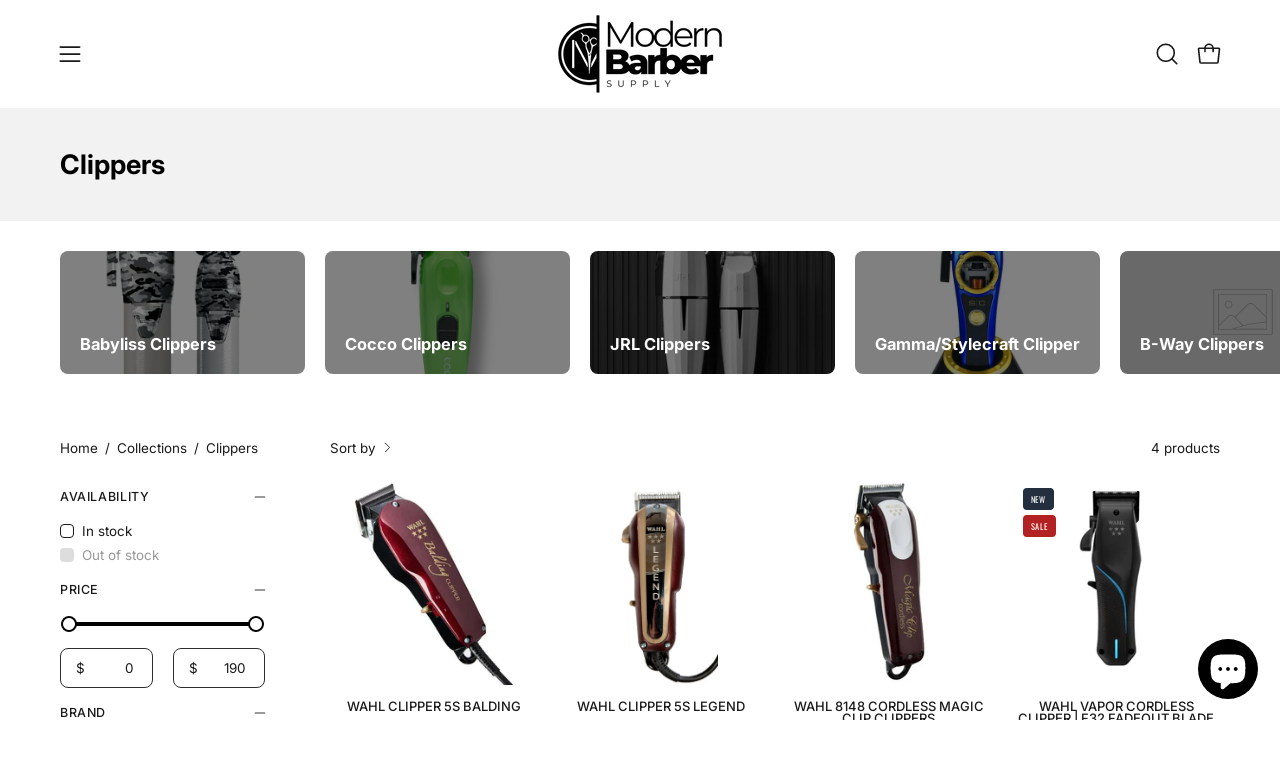

--- FILE ---
content_type: text/html; charset=utf-8
request_url: https://modernbarbersupply.com/collections/clippers/wahl
body_size: 89536
content:
<!doctype html>
<html class="no-js no-touch page-loading" lang="en">
<head>
 

<meta charset="utf-8">
<meta http-equiv="X-UA-Compatible" content="IE=edge">
<meta name="viewport" content="width=device-width, height=device-height, initial-scale=1.0, minimum-scale=1.0">
<link rel="canonical" href="https://modernbarbersupply.com/collections/clippers/wahl"><link rel="preconnect" href="https://fonts.shopifycdn.com" crossorigin><link rel="preload" as="font" href="//modernbarbersupply.com/cdn/fonts/inter/inter_n4.b2a3f24c19b4de56e8871f609e73ca7f6d2e2bb9.woff2" type="font/woff2" crossorigin><link rel="preload" as="font" href="//modernbarbersupply.com/cdn/fonts/inter/inter_n7.02711e6b374660cfc7915d1afc1c204e633421e4.woff2" type="font/woff2" crossorigin><link rel="preload" as="image" href="//modernbarbersupply.com/cdn/shop/t/26/assets/loading.svg?v=91665432863842511931765244326"><style data-shopify>
  .no-js.page-loading .loading-overlay,
  html:not(.page-loading) .loading-overlay { opacity: 0; visibility: hidden; pointer-events: none; animation: fadeOut 1s ease; transition: visibility 0s linear 1s; }

  .loading-overlay { position: fixed; top: 0; left: 0; z-index: 99999; width: 100vw; height: 100vh; display: flex; align-items: center; justify-content: center; background: var(--overlay-bg, var(--COLOR-BLACK-WHITE)); }</style><link rel="preload" as="image" href="//modernbarbersupply.com/cdn/shop/files/Modern_Barber_Supply_14_512981c9-68de-4b81-93aa-73150b9bf2b1_150x69.png?v=1738910321" data-preload="150x69"><style data-shopify>.loader__image__holder { position: absolute; top: 0; left: 0; width: 100%; height: 100%; font-size: 0; display: none; align-items: center; justify-content: center; animation: pulse-loading 2s infinite ease-in-out; }
    .loader__image__holder:has(.loader__image--fallback) { animation: none; }
    .loading-image .loader__image__holder { display: flex; }
    .loader__image { max-width: 150px; height: auto; object-fit: contain; }
    .loading-image .loader__image--fallback { width: 150px; height: 150px; max-width: 150px; mask: var(--loading-svg) center center/contain no-repeat; background: var(--overlay-bg-svg, var(--COLOR-WHITE-BLACK)); }</style><script>
    const loadingAppearance = "once";
    const loaded = sessionStorage.getItem('loaded');

    if (loadingAppearance === 'once') {
      if (loaded === null) {
        sessionStorage.setItem('loaded', true);
        document.documentElement.classList.add('loading-image');
      }
    } else {
      document.documentElement.classList.add('loading-image');
    }
  </script><link rel="shortcut icon" href="//modernbarbersupply.com/cdn/shop/files/Fav_32x32.png?v=1738138271" type="image/png">
<title>Best professional barber hair Clippers Online | Order Now!
   &ndash; Tagged &quot;wahl&quot;
  
   &ndash; Modern Barber Supply</title><meta name="description" content="Discover top-notch Wahl clippers at Modern Barber Supply. Precision &amp; style unite in our collection. Upgrade your grooming game with us today. Shop online now!">

<meta property="og:site_name" content="Modern Barber Supply">
<meta property="og:url" content="https://modernbarbersupply.com/collections/clippers/wahl">
<meta property="og:title" content="Best professional barber hair Clippers Online | Order Now!">
<meta property="og:type" content="product.group">
<meta property="og:description" content="Discover top-notch Wahl clippers at Modern Barber Supply. Precision &amp; style unite in our collection. Upgrade your grooming game with us today. Shop online now!"><meta property="og:image" content="http://modernbarbersupply.com/cdn/shop/files/Modern_Barber_Supply_22.png?v=1701317693">
  <meta property="og:image:secure_url" content="https://modernbarbersupply.com/cdn/shop/files/Modern_Barber_Supply_22.png?v=1701317693">
  <meta property="og:image:width" content="1200">
  <meta property="og:image:height" content="628"><meta name="twitter:site" content="@ModernBarberco"><meta name="twitter:card" content="summary_large_image">
<meta name="twitter:title" content="Best professional barber hair Clippers Online | Order Now!">
<meta name="twitter:description" content="Discover top-notch Wahl clippers at Modern Barber Supply. Precision &amp; style unite in our collection. Upgrade your grooming game with us today. Shop online now!"><style data-shopify>@font-face {
  font-family: Inter;
  font-weight: 700;
  font-style: normal;
  font-display: swap;
  src: url("//modernbarbersupply.com/cdn/fonts/inter/inter_n7.02711e6b374660cfc7915d1afc1c204e633421e4.woff2") format("woff2"),
       url("//modernbarbersupply.com/cdn/fonts/inter/inter_n7.6dab87426f6b8813070abd79972ceaf2f8d3b012.woff") format("woff");
}

    @font-face {
  font-family: Inter;
  font-weight: 400;
  font-style: normal;
  font-display: swap;
  src: url("//modernbarbersupply.com/cdn/fonts/inter/inter_n4.b2a3f24c19b4de56e8871f609e73ca7f6d2e2bb9.woff2") format("woff2"),
       url("//modernbarbersupply.com/cdn/fonts/inter/inter_n4.af8052d517e0c9ffac7b814872cecc27ae1fa132.woff") format("woff");
}

    @font-face {
  font-family: Oswald;
  font-weight: 400;
  font-style: normal;
  font-display: swap;
  src: url("//modernbarbersupply.com/cdn/fonts/oswald/oswald_n4.7760ed7a63e536050f64bb0607ff70ce07a480bd.woff2") format("woff2"),
       url("//modernbarbersupply.com/cdn/fonts/oswald/oswald_n4.ae5e497f60fc686568afe76e9ff1872693c533e9.woff") format("woff");
}

    @font-face {
  font-family: Chivo;
  font-weight: 400;
  font-style: normal;
  font-display: swap;
  src: url("//modernbarbersupply.com/cdn/fonts/chivo/chivo_n4.059fadbbf52d9f02350103459eb216e4b24c4661.woff2") format("woff2"),
       url("//modernbarbersupply.com/cdn/fonts/chivo/chivo_n4.f2f8fca8b7ff9f510fa7f09ffe5448b3504bccf5.woff") format("woff");
}


    
      @font-face {
  font-family: Inter;
  font-weight: 800;
  font-style: normal;
  font-display: swap;
  src: url("//modernbarbersupply.com/cdn/fonts/inter/inter_n8.d15c916037fee1656886aab64725534609d62cc8.woff2") format("woff2"),
       url("//modernbarbersupply.com/cdn/fonts/inter/inter_n8.c88637171fecf10ab2d88c89dbf06f41a1ae8be5.woff") format("woff");
}

    

    
      @font-face {
  font-family: Inter;
  font-weight: 400;
  font-style: normal;
  font-display: swap;
  src: url("//modernbarbersupply.com/cdn/fonts/inter/inter_n4.b2a3f24c19b4de56e8871f609e73ca7f6d2e2bb9.woff2") format("woff2"),
       url("//modernbarbersupply.com/cdn/fonts/inter/inter_n4.af8052d517e0c9ffac7b814872cecc27ae1fa132.woff") format("woff");
}

    

    
      @font-face {
  font-family: Inter;
  font-weight: 900;
  font-style: normal;
  font-display: swap;
  src: url("//modernbarbersupply.com/cdn/fonts/inter/inter_n9.5eeac4b640934cb12c98bb58e5b212c8a842a731.woff2") format("woff2"),
       url("//modernbarbersupply.com/cdn/fonts/inter/inter_n9.a68b28f7e46ea1faab81e409809ee4919dd6e3f0.woff") format("woff");
}

    

    
      @font-face {
  font-family: Inter;
  font-weight: 100;
  font-style: normal;
  font-display: swap;
  src: url("//modernbarbersupply.com/cdn/fonts/inter/inter_n1.d6922fc1524d5070cfbded04544fe03b84246904.woff2") format("woff2"),
       url("//modernbarbersupply.com/cdn/fonts/inter/inter_n1.4a488d8300a3cf27d2b5e3a3b05110d1df51da98.woff") format("woff");
}

    

    
      @font-face {
  font-family: Inter;
  font-weight: 500;
  font-style: normal;
  font-display: swap;
  src: url("//modernbarbersupply.com/cdn/fonts/inter/inter_n5.d7101d5e168594dd06f56f290dd759fba5431d97.woff2") format("woff2"),
       url("//modernbarbersupply.com/cdn/fonts/inter/inter_n5.5332a76bbd27da00474c136abb1ca3cbbf259068.woff") format("woff");
}

    

    
      @font-face {
  font-family: Inter;
  font-weight: 400;
  font-style: italic;
  font-display: swap;
  src: url("//modernbarbersupply.com/cdn/fonts/inter/inter_i4.feae1981dda792ab80d117249d9c7e0f1017e5b3.woff2") format("woff2"),
       url("//modernbarbersupply.com/cdn/fonts/inter/inter_i4.62773b7113d5e5f02c71486623cf828884c85c6e.woff") format("woff");
}

    

    
      @font-face {
  font-family: Inter;
  font-weight: 700;
  font-style: italic;
  font-display: swap;
  src: url("//modernbarbersupply.com/cdn/fonts/inter/inter_i7.b377bcd4cc0f160622a22d638ae7e2cd9b86ea4c.woff2") format("woff2"),
       url("//modernbarbersupply.com/cdn/fonts/inter/inter_i7.7c69a6a34e3bb44fcf6f975857e13b9a9b25beb4.woff") format("woff");
}

    

    
      @font-face {
  font-family: Oswald;
  font-weight: 500;
  font-style: normal;
  font-display: swap;
  src: url("//modernbarbersupply.com/cdn/fonts/oswald/oswald_n5.8ad4910bfdb43e150746ef7aa67f3553e3abe8e2.woff2") format("woff2"),
       url("//modernbarbersupply.com/cdn/fonts/oswald/oswald_n5.93ee52108163c48c91111cf33b0a57021467b66e.woff") format("woff");
}

    
:root {--COLOR-PRIMARY-OPPOSITE: #ffffff;
      --COLOR-PRIMARY-LIGHTEN-DARKEN-ALPHA-20: rgba(252, 123, 11, 0.2);
      --COLOR-PRIMARY-LIGHTEN-DARKEN-ALPHA-30: rgba(252, 123, 11, 0.3);

      --PRIMARY-BUTTONS-COLOR-BG: #fd963d;
      --PRIMARY-BUTTONS-COLOR-TEXT: #ffffff;
      --PRIMARY-BUTTONS-COLOR-TEXT-ALPHA-10: rgba(255, 255, 255, 0.1);
      --PRIMARY-BUTTONS-COLOR-BORDER: #fd963d;
      --PRIMARY-BUTTONS-COLOR-HOVER: rgba(255, 255, 255, 0.2);

      --PRIMARY-BUTTONS-COLOR-LIGHTEN-DARKEN: #fc7b0b;

      --PRIMARY-BUTTONS-COLOR-ALPHA-05: rgba(253, 150, 61, 0.05);
      --PRIMARY-BUTTONS-COLOR-ALPHA-10: rgba(253, 150, 61, 0.1);
      --PRIMARY-BUTTONS-COLOR-ALPHA-50: rgba(253, 150, 61, 0.5);--COLOR-SECONDARY-OPPOSITE: #ffffff;
      --COLOR-SECONDARY-OPPOSITE-ALPHA-20: rgba(255, 255, 255, 0.2);
      --COLOR-SECONDARY-LIGHTEN-DARKEN-ALPHA-20: rgba(37, 37, 37, 0.2);
      --COLOR-SECONDARY-LIGHTEN-DARKEN-ALPHA-30: rgba(37, 37, 37, 0.3);

      --SECONDARY-BUTTONS-COLOR-BG: #0B0B0B;
      --SECONDARY-BUTTONS-COLOR-TEXT: #ffffff;
      --SECONDARY-BUTTONS-COLOR-TEXT-ALPHA-10: rgba(255, 255, 255, 0.1);
      --SECONDARY-BUTTONS-COLOR-BORDER: #0B0B0B;

      --SECONDARY-BUTTONS-COLOR-ALPHA-05: rgba(11, 11, 11, 0.05);
      --SECONDARY-BUTTONS-COLOR-ALPHA-10: rgba(11, 11, 11, 0.1);
      --SECONDARY-BUTTONS-COLOR-ALPHA-50: rgba(11, 11, 11, 0.5);--OUTLINE-BUTTONS-PRIMARY-BG: transparent;
      --OUTLINE-BUTTONS-PRIMARY-TEXT: #fd963d;
      --OUTLINE-BUTTONS-PRIMARY-TEXT-ALPHA-10: rgba(253, 150, 61, 0.1);
      --OUTLINE-BUTTONS-PRIMARY-BORDER: #fd963d;
      --OUTLINE-BUTTONS-PRIMARY-BG-HOVER: rgba(252, 123, 11, 0.2);

      --OUTLINE-BUTTONS-SECONDARY-BG: transparent;
      --OUTLINE-BUTTONS-SECONDARY-TEXT: #0B0B0B;
      --OUTLINE-BUTTONS-SECONDARY-TEXT-ALPHA-10: rgba(11, 11, 11, 0.1);
      --OUTLINE-BUTTONS-SECONDARY-BORDER: #0B0B0B;
      --OUTLINE-BUTTONS-SECONDARY-BG-HOVER: rgba(37, 37, 37, 0.2);

      --OUTLINE-BUTTONS-WHITE-BG: transparent;
      --OUTLINE-BUTTONS-WHITE-TEXT: #ffffff;
      --OUTLINE-BUTTONS-WHITE-TEXT-ALPHA-10: rgba(255, 255, 255, 0.1);
      --OUTLINE-BUTTONS-WHITE-BORDER: #ffffff;

      --OUTLINE-BUTTONS-BLACK-BG: transparent;
      --OUTLINE-BUTTONS-BLACK-TEXT: #000000;
      --OUTLINE-BUTTONS-BLACK-TEXT-ALPHA-10: rgba(0, 0, 0, 0.1);
      --OUTLINE-BUTTONS-BLACK-BORDER: #000000;--OUTLINE-SOLID-BUTTONS-PRIMARY-BG: #fd963d;
      --OUTLINE-SOLID-BUTTONS-PRIMARY-TEXT: #ffffff;
      --OUTLINE-SOLID-BUTTONS-PRIMARY-TEXT-ALPHA-10: rgba(255, 255, 255, 0.1);
      --OUTLINE-SOLID-BUTTONS-PRIMARY-BORDER: #ffffff;
      --OUTLINE-SOLID-BUTTONS-PRIMARY-BG-HOVER: rgba(255, 255, 255, 0.2);

      --OUTLINE-SOLID-BUTTONS-SECONDARY-BG: #0B0B0B;
      --OUTLINE-SOLID-BUTTONS-SECONDARY-TEXT: #ffffff;
      --OUTLINE-SOLID-BUTTONS-SECONDARY-TEXT-ALPHA-10: rgba(255, 255, 255, 0.1);
      --OUTLINE-SOLID-BUTTONS-SECONDARY-BORDER: #ffffff;
      --OUTLINE-SOLID-BUTTONS-SECONDARY-BG-HOVER: rgba(255, 255, 255, 0.2);

      --OUTLINE-SOLID-BUTTONS-WHITE-BG: #ffffff;
      --OUTLINE-SOLID-BUTTONS-WHITE-TEXT: #000000;
      --OUTLINE-SOLID-BUTTONS-WHITE-TEXT-ALPHA-10: rgba(0, 0, 0, 0.1);
      --OUTLINE-SOLID-BUTTONS-WHITE-BORDER: #000000;

      --OUTLINE-SOLID-BUTTONS-BLACK-BG: #000000;
      --OUTLINE-SOLID-BUTTONS-BLACK-TEXT: #ffffff;
      --OUTLINE-SOLID-BUTTONS-BLACK-TEXT-ALPHA-10: rgba(255, 255, 255, 0.1);
      --OUTLINE-SOLID-BUTTONS-BLACK-BORDER: #ffffff;--COLOR-HEADING: #0b0b0b;
      --COLOR-TEXT: #1a1a1a;
      --COLOR-TEXT-DARKEN: #000000;
      --COLOR-TEXT-LIGHTEN: #4d4d4d;
      --COLOR-TEXT-ALPHA-5: rgba(26, 26, 26, 0.05);
      --COLOR-TEXT-ALPHA-8: rgba(26, 26, 26, 0.08);
      --COLOR-TEXT-ALPHA-10: rgba(26, 26, 26, 0.1);
      --COLOR-TEXT-ALPHA-15: rgba(26, 26, 26, 0.15);
      --COLOR-TEXT-ALPHA-20: rgba(26, 26, 26, 0.2);
      --COLOR-TEXT-ALPHA-25: rgba(26, 26, 26, 0.25);
      --COLOR-TEXT-ALPHA-50: rgba(26, 26, 26, 0.5);
      --COLOR-TEXT-ALPHA-60: rgba(26, 26, 26, 0.6);
      --COLOR-TEXT-ALPHA-85: rgba(26, 26, 26, 0.85);

      --COLOR-BG: #ffffff;
      --COLOR-BG-ALPHA-25: rgba(255, 255, 255, 0.25);
      --COLOR-BG-ALPHA-35: rgba(255, 255, 255, 0.35);
      --COLOR-BG-ALPHA-60: rgba(255, 255, 255, 0.6);
      --COLOR-BG-ALPHA-65: rgba(255, 255, 255, 0.65);
      --COLOR-BG-ALPHA-85: rgba(255, 255, 255, 0.85);
      --COLOR-BG-DARKEN: #e6e6e6;
      --COLOR-BG-LIGHTEN-DARKEN: #e6e6e6;
      --COLOR-BG-LIGHTEN-DARKEN-SHIMMER-BG: #fafafa;
      --COLOR-BG-LIGHTEN-DARKEN-SHIMMER-EFFECT: #f5f5f5;
      --COLOR-BG-LIGHTEN-DARKEN-SHIMMER-ENHANCEMENT: #000000;
      --COLOR-BG-LIGHTEN-DARKEN-FOREGROUND: #f7f7f7;
      --COLOR-BG-LIGHTEN-DARKEN-HIGHLIGHT: #f7f6f4;
      --COLOR-BG-LIGHTEN-DARKEN-SEARCH-LOADER: #cccccc;
      --COLOR-BG-LIGHTEN-DARKEN-SEARCH-LOADER-LINE: #e6e6e6;
      --COLOR-BG-LIGHTEN-DARKEN-2: #cdcdcd;
      --COLOR-BG-LIGHTEN-DARKEN-3: #c0c0c0;
      --COLOR-BG-LIGHTEN-DARKEN-4: #b3b3b3;
      --COLOR-BG-LIGHTEN-DARKEN-5: #a6a6a6;
      --COLOR-BG-LIGHTEN-DARKEN-6: #9a9a9a;
      --COLOR-BG-LIGHTEN-DARKEN-CONTRAST: #b3b3b3;
      --COLOR-BG-LIGHTEN-DARKEN-CONTRAST-2: #a6a6a6;
      --COLOR-BG-LIGHTEN-DARKEN-CONTRAST-3: #999999;
      --COLOR-BG-LIGHTEN-DARKEN-CONTRAST-4: #8c8c8c;
      --COLOR-BG-LIGHTEN-DARKEN-CONTRAST-5: #808080;
      --COLOR-BG-LIGHTEN-DARKEN-CONTRAST-6: #737373;

      --COLOR-BG-SECONDARY: #f7f6f4;
      --COLOR-BG-SECONDARY-LIGHTEN-DARKEN: #e2ded6;
      --COLOR-BG-SECONDARY-LIGHTEN-DARKEN-CONTRAST: #897c63;

      --COLOR-INPUT-BG: #ffffff;

      --COLOR-ACCENT: #fd963d;
      --COLOR-ACCENT-TEXT: #fff;
      --COLOR-ACCENT-MIX-ALPHA: rgba(127, 75, 31, 0.1);

      --COLOR-BORDER: #2d2d2d;
      --COLOR-BORDER-ALPHA-15: rgba(45, 45, 45, 0.15);
      --COLOR-BORDER-ALPHA-30: rgba(45, 45, 45, 0.3);
      --COLOR-BORDER-ALPHA-50: rgba(45, 45, 45, 0.5);
      --COLOR-BORDER-ALPHA-65: rgba(45, 45, 45, 0.65);
      --COLOR-BORDER-LIGHTEN-DARKEN: #7a7a7a;
      --COLOR-BORDER-HAIRLINE: #f7f7f7;

      --COLOR-SALE-BG: #b22222;
      --COLOR-SALE-TEXT: #ffffff;
      --COLOR-CUSTOM-BG: #232f3e;
      --COLOR-CUSTOM-TEXT: #ffffff;
      --COLOR-SOLD-BG: #d3d3d3;
      --COLOR-SOLD-TEXT: #0b0b0b;
      --COLOR-SAVING-BG: #b22222;
      --COLOR-SAVING-TEXT: #ffffff;

      --COLOR-WHITE-BLACK: #fff;
      --COLOR-BLACK-WHITE: #000;
      --COLOR-BLACK-WHITE-ALPHA-25: rgba(0, 0, 0, 0.25);
      --COLOR-BLACK-WHITE-ALPHA-34: rgba(0, 0, 0, 0.34);
      --COLOR-BG-OVERLAY: rgba(255, 255, 255, 0.5);--COLOR-DISABLED-GREY: rgba(26, 26, 26, 0.05);
      --COLOR-DISABLED-GREY-DARKEN: rgba(26, 26, 26, 0.45);
      --COLOR-ERROR: #D02E2E;
      --COLOR-ERROR-BG: #f3cbcb;
      --COLOR-SUCCESS: #56AD6A;
      --COLOR-SUCCESS-BG: #ECFEF0;
      --COLOR-WARN: #ECBD5E;
      --COLOR-TRANSPARENT: rgba(255, 255, 255, 0);

      --COLOR-WHITE: #ffffff;
      --COLOR-WHITE-DARKEN: #f2f2f2;
      --COLOR-WHITE-ALPHA-10: rgba(255, 255, 255, 0.1);
      --COLOR-WHITE-ALPHA-20: rgba(255, 255, 255, 0.2);
      --COLOR-WHITE-ALPHA-25: rgba(255, 255, 255, 0.25);
      --COLOR-WHITE-ALPHA-50: rgba(255, 255, 255, 0.5);
      --COLOR-WHITE-ALPHA-60: rgba(255, 255, 255, 0.6);
      --COLOR-BLACK: #000000;
      --COLOR-BLACK-LIGHTEN: #1a1a1a;
      --COLOR-BLACK-ALPHA-10: rgba(0, 0, 0, 0.1);
      --COLOR-BLACK-ALPHA-20: rgba(0, 0, 0, 0.2);
      --COLOR-BLACK-ALPHA-25: rgba(0, 0, 0, 0.25);
      --COLOR-BLACK-ALPHA-50: rgba(0, 0, 0, 0.5);
      --COLOR-BLACK-ALPHA-60: rgba(0, 0, 0, 0.6);--FONT-STACK-BODY: Inter, sans-serif;
      --FONT-STYLE-BODY: normal;
      --FONT-STYLE-BODY-ITALIC: italic;
      --FONT-ADJUST-BODY: 1.05;

      --FONT-WEIGHT-BODY: 400;
      --FONT-WEIGHT-BODY-LIGHT: 100;
      --FONT-WEIGHT-BODY-MEDIUM: 700;
      --FONT-WEIGHT-BODY-BOLD: 500;

      --FONT-STACK-HEADING: Inter, sans-serif;
      --FONT-STYLE-HEADING: normal;
      --FONT-STYLE-HEADING-ITALIC: italic;
      --FONT-ADJUST-HEADING: 0.8;

      --FONT-WEIGHT-HEADING: 700;
      --FONT-WEIGHT-HEADING-LIGHT: 400;
      --FONT-WEIGHT-HEADING-MEDIUM: 900;
      --FONT-WEIGHT-HEADING-BOLD: 800;

      --FONT-STACK-NAV: Inter, sans-serif;
      --FONT-STYLE-NAV: normal;
      --FONT-STYLE-NAV-ITALIC: italic;
      --FONT-ADJUST-NAV: 0.9;
      --FONT-ADJUST-NAV-TOP-LEVEL: 0.8;

      --FONT-WEIGHT-NAV: 400;
      --FONT-WEIGHT-NAV-LIGHT: 100;
      --FONT-WEIGHT-NAV-MEDIUM: 700;
      --FONT-WEIGHT-NAV-BOLD: 500;

      --FONT-ADJUST-PRODUCT-GRID: 0.9;
      --FONT-ADJUST-PRODUCT-GRID-HEADING: 0.9;

      --FONT-ADJUST-BADGES: 0.95;

      --FONT-STACK-BUTTON: Inter, sans-serif;
      --FONT-STYLE-BUTTON: normal;
      --FONT-STYLE-BUTTON-ITALIC: italic;
      --FONT-ADJUST-SMALL-BUTTON: 0.9;
      --FONT-ADJUST-MEDIUM-BUTTON: 0.9;
      --FONT-ADJUST-LARGE-BUTTON: 0.9;

      --FONT-WEIGHT-BUTTON: 700;
      --FONT-WEIGHT-BUTTON-MEDIUM: 900;
      --FONT-WEIGHT-BUTTON-BOLD: 800;

      --FONT-STACK-SUBHEADING: Oswald, sans-serif;
      --FONT-STYLE-SUBHEADING: normal;
      --FONT-ADJUST-SUBHEADING: 0.8;

      --FONT-WEIGHT-SUBHEADING: 400;
      --FONT-WEIGHT-SUBHEADING-BOLD: 500;

      --FONT-STACK-LABEL: Inter, sans-serif;
      --FONT-STYLE-LABEL: normal;
      --FONT-ADJUST-LABEL: 0.65;

      --FONT-STACK-HIGHLIGHT: Chivo, sans-serif;
      --FONT-STYLE-HIGHLIGHT: normal;
      --FONT-WEIGHT-HIGHLIGHT: 400;

      --FONT-WEIGHT-LABEL: 500;

      --LETTER-SPACING-NAV: 0.05em;
      --LETTER-SPACING-HEADING: 0.0em;
      --LETTER-SPACING-SUBHEADING: 0.1em;
      --LETTER-SPACING-BUTTON: 0.05em;
      --LETTER-SPACING-LABEL: 0.05em;

      --BUTTON-TEXT-CAPS: uppercase;
      --HEADING-TEXT-CAPS: none;
      --SUBHEADING-TEXT-CAPS: uppercase;
      --LABEL-TEXT-CAPS: uppercase;--FONT-SIZE-INPUT: 1.05rem;--RADIUS: 8px;
      --RADIUS-SMALL: 8px;
      --RADIUS-TINY: 8px;
      --RADIUS-CHECKBOX: 4px;
      --RADIUS-TEXTAREA: 8px;--RADIUS-BADGE: 4px;--PRODUCT-MEDIA-PADDING-TOP: 100%;--BORDER-WIDTH: 1px;--STROKE-WIDTH: 12px;--SITE-WIDTH: 1440px;
      --SITE-WIDTH-NARROW: 840px;

      
      --SMALL-BUTTON-WIDTH: 50px;
      --MEDIUM-BUTTON-WIDTH: 150px;
      --LARGE-BUTTON-WIDTH: 200px;
      --SMALL-BUTTON-HEIGHT: 20px;
      --MEDIUM-BUTTON-HEIGHT: 20px;
      --LARGE-BUTTON-HEIGHT: 20px;--COLOR-UPSELLS-BG: #f7f6f4;
      --COLOR-UPSELLS-TEXT: #0B0B0B;
      --COLOR-UPSELLS-TEXT-LIGHTEN: #3e3e3e;
      --COLOR-UPSELLS-DISABLED-GREY-DARKEN: rgba(11, 11, 11, 0.45);
      --UPSELLS-HEIGHT: 100px;
      --UPSELLS-IMAGE-WIDTH: 30%;--ICON-ARROW-RIGHT: url( "//modernbarbersupply.com/cdn/shop/t/26/assets/icon-chevron-right.svg?v=115618353204357621731765244326" );--loading-svg: url( "//modernbarbersupply.com/cdn/shop/t/26/assets/loading.svg?v=91665432863842511931765244326" );
      --icon-check: url( "//modernbarbersupply.com/cdn/shop/t/26/assets/icon-check.svg?v=175316081881880408121765244326" );
      --icon-check-swatch: url( "//modernbarbersupply.com/cdn/shop/t/26/assets/icon-check-swatch.svg?v=131897745589030387781765244326" );
      --icon-zoom-in: url( "//modernbarbersupply.com/cdn/shop/t/26/assets/icon-zoom-in.svg?v=157433013461716915331765244326" );
      --icon-zoom-out: url( "//modernbarbersupply.com/cdn/shop/t/26/assets/icon-zoom-out.svg?v=164909107869959372931765244326" );--collection-sticky-bar-height: 0px;
      --collection-image-padding-top: 60%;

      --drawer-width: 400px;
      --drawer-transition: transform 0.4s cubic-bezier(0.46, 0.01, 0.32, 1);--gutter: 60px;
      --gutter-mobile: 20px;
      --grid-gutter: 20px;
      --grid-gutter-mobile: 35px;--inner: 20px;
      --inner-tablet: 18px;
      --inner-mobile: 16px;--grid: repeat(4, minmax(0, 1fr));
      --grid-tablet: repeat(3, minmax(0, 1fr));
      --grid-mobile: repeat(2, minmax(0, 1fr));
      --megamenu-grid: repeat(4, minmax(0, 1fr));
      --grid-row: 1 / span 4;--scrollbar-width: 0px;--overlay: #000;
      --overlay-opacity: 1;--swatch-width: 38px;
      --swatch-height: 26px;
      --swatch-size: 32px;
      --swatch-size-mobile: 30px;

      
      --move-offset: 20px;

      
      --autoplay-speed: 2200ms;
    }

    
.cart__item__image:after,
    .product__media__container:after,
    .products-list__item__image:after,
    .products-list__item__image-bg:after,
    .blog-item__product__image:after {
      content: '';
      position: absolute;
      z-index: 1;
      inset: 0;
      background: rgba(0, 0, 0, .03);
      pointer-events: none;
    }.product-upsell__image:after,
    .popup-quick-view__nav-media:after,
    .product-gallery__media--image:after,
    .product-gallery__media--onboarding:after,
    .product-single__thumbnail-link:after {
      content: '';
      position: absolute;
      z-index: 1;
      inset: 0;
      background: rgba(0, 0, 0, .03);
      pointer-events: none;
    }</style><link href="//modernbarbersupply.com/cdn/shop/t/26/assets/theme.css?v=122456792655390156981765244326" rel="stylesheet" type="text/css" media="all" /><script
  type="text/javascript"
>
    if (window.MSInputMethodContext && document.documentMode) {
      var scripts = document.getElementsByTagName('script')[0];
      var polyfill = document.createElement("script");
      polyfill.defer = true;
      polyfill.src = "//modernbarbersupply.com/cdn/shop/t/26/assets/ie11.js?v=164037955086922138091765244326";

      scripts.parentNode.insertBefore(polyfill, scripts);

      document.documentElement.classList.add('ie11');
    } else {
      document.documentElement.className = document.documentElement.className.replace('no-js', 'js');
    }

    let root = '/';
    if (root[root.length - 1] !== '/') {
      root = `${root}/`;
    }

    window.theme = {
      routes: {
        root: root,
        cart_url: "\/cart",
        cart_add_url: "\/cart\/add",
        cart_change_url: "\/cart\/change",
        shop_url: "https:\/\/modernbarbersupply.com",
        searchUrl: '/search',
        predictiveSearchUrl: '/search/suggest',
        product_recommendations_url: "\/recommendations\/products"
      },
      assets: {
        photoswipe: '//modernbarbersupply.com/cdn/shop/t/26/assets/photoswipe.js?v=162613001030112971491765244326',
        smoothscroll: '//modernbarbersupply.com/cdn/shop/t/26/assets/smoothscroll.js?v=37906625415260927261765244326',
        no_image: "//modernbarbersupply.com/cdn/shop/files/Modern_Barber_Supply_14_512981c9-68de-4b81-93aa-73150b9bf2b1_1024x.png?v=1738910321",
        swatches: '//modernbarbersupply.com/cdn/shop/t/26/assets/swatches.json?v=108341084980828767351765244326',
        base: "//modernbarbersupply.com/cdn/shop/t/26/assets/"
      },
      strings: {
        add_to_cart: "Add to Cart",
        cart_acceptance_error: "You must accept our terms and conditions.",
        cart_empty: "Your cart is currently empty.",
        cart_price: "Price",
        cart_quantity: "Quantity",
        cart_items_one: "{{ count }} item",
        cart_items_many: "{{ count }} items",
        cart_title: "Cart",
        cart_total: "Total",
        continue_shopping: "Continue Shopping",
        free: "Free",
        limit_error: "Sorry, looks like we don\u0026#39;t have enough of this product.",
        preorder: "Pre-Order",
        remove: "Remove",
        sale_badge_text: "Sale",
        saving_badge: "Save {{ discount }}",
        saving_up_to_badge: "Save up to {{ discount }}",
        sold_out: "Sold Out",
        subscription: "Subscription",
        unavailable: "Unavailable",
        unit_price_label: "Unit price",
        unit_price_separator: "per",
        zero_qty_error: "Quantity must be greater than 0.",
        delete_confirm: "Are you sure you wish to delete this address?",
        newsletter_product_availability: "Notify Me When It’s Available"
      },
      icons: {
        plus: '<svg aria-hidden="true" focusable="false" role="presentation" class="icon icon-toggle-plus" viewBox="0 0 192 192"><path d="M30 96h132M96 30v132" stroke="currentColor" stroke-linecap="round" stroke-linejoin="round"/></svg>',
        minus: '<svg aria-hidden="true" focusable="false" role="presentation" class="icon icon-toggle-minus" viewBox="0 0 192 192"><path d="M30 96h132" stroke="currentColor" stroke-linecap="round" stroke-linejoin="round"/></svg>',
        close: '<svg aria-hidden="true" focusable="false" role="presentation" class="icon icon-close" viewBox="0 0 192 192"><path d="M150 42 42 150M150 150 42 42" stroke="currentColor" stroke-linecap="round" stroke-linejoin="round"/></svg>'
      },
      settings: {
        animationsEnabled: true,
        cartType: "drawer",
        enableAcceptTerms: false,
        enableInfinityScroll: true,
        enablePaymentButton: false,
        gridImageSize: "contain",
        gridImageAspectRatio: 1,
        mobileMenuBehaviour: "link",
        productGridHover: "slideshow",
        savingBadgeType: "percentage",
        showSaleBadge: true,
        showSoldBadge: true,
        showSavingBadge: false,
        quickBuy: "quick_buy",
        suggestArticles: false,
        suggestCollections: false,
        suggestProducts: true,
        suggestPages: false,
        suggestionsResultsLimit: 5,
        currency_code_enable: false,
        hideInventoryCount: true,
        colorSwatchesType: "theme",
        atcButtonShowPrice: true,
        buynowButtonColor: "btn--secondary",
        buynowButtonStyle: "btn--solid-border",
        buynowButtonSize: "btn--large",
      },
      sizes: {
        mobile: 480,
        small: 768,
        large: 1024,
        widescreen: 1440
      },
      moneyFormat: "${{amount}}",
      moneyWithCurrencyFormat: "${{amount}} USD",
      subtotal: 0,
      current_iso_code: "USD",
      info: {
        name: 'Palo Alto'
      },
      version: '6.1.0'
    };
    window.PaloAlto = window.PaloAlto || {};
    window.slate = window.slate || {};
    window.isHeaderTransparent = false;
    window.stickyHeaderHeight = 60;
    window.lastWindowWidth = window.innerWidth || document.documentElement.clientWidth;
</script><script src="//modernbarbersupply.com/cdn/shop/t/26/assets/vendor.js?v=164905933048751944601765244326" defer="defer"></script>
<script src="//modernbarbersupply.com/cdn/shop/t/26/assets/theme.js?v=94194314452998988301765244326" defer="defer"></script><script>window.performance && window.performance.mark && window.performance.mark('shopify.content_for_header.start');</script><meta name="google-site-verification" content="r7WNEPufECXhtbc7Soga1N9ZyyBBw_eKE4N-S5vn6Uo">
<meta name="facebook-domain-verification" content="bf3z7ptqb40qsd9vta1qkafrd2rwiy">
<meta id="shopify-digital-wallet" name="shopify-digital-wallet" content="/82220908835/digital_wallets/dialog">
<meta name="shopify-checkout-api-token" content="15ce341a23ff27b69ee700ff96013d4c">
<meta id="in-context-paypal-metadata" data-shop-id="82220908835" data-venmo-supported="false" data-environment="production" data-locale="en_US" data-paypal-v4="true" data-currency="USD">
<link rel="alternate" type="application/atom+xml" title="Feed" href="/collections/clippers/wahl.atom" />
<link rel="alternate" type="application/json+oembed" href="https://modernbarbersupply.com/collections/clippers/wahl.oembed">
<script async="async" src="/checkouts/internal/preloads.js?locale=en-US"></script>
<link rel="preconnect" href="https://shop.app" crossorigin="anonymous">
<script async="async" src="https://shop.app/checkouts/internal/preloads.js?locale=en-US&shop_id=82220908835" crossorigin="anonymous"></script>
<script id="apple-pay-shop-capabilities" type="application/json">{"shopId":82220908835,"countryCode":"US","currencyCode":"USD","merchantCapabilities":["supports3DS"],"merchantId":"gid:\/\/shopify\/Shop\/82220908835","merchantName":"Modern Barber Supply","requiredBillingContactFields":["postalAddress","email"],"requiredShippingContactFields":["postalAddress","email"],"shippingType":"shipping","supportedNetworks":["visa","masterCard","amex","discover","elo","jcb"],"total":{"type":"pending","label":"Modern Barber Supply","amount":"1.00"},"shopifyPaymentsEnabled":true,"supportsSubscriptions":true}</script>
<script id="shopify-features" type="application/json">{"accessToken":"15ce341a23ff27b69ee700ff96013d4c","betas":["rich-media-storefront-analytics"],"domain":"modernbarbersupply.com","predictiveSearch":true,"shopId":82220908835,"locale":"en"}</script>
<script>var Shopify = Shopify || {};
Shopify.shop = "e38435-3.myshopify.com";
Shopify.locale = "en";
Shopify.currency = {"active":"USD","rate":"1.0"};
Shopify.country = "US";
Shopify.theme = {"name":"MBS 12\/9","id":182456189219,"schema_name":"Palo Alto","schema_version":"6.1.0","theme_store_id":777,"role":"main"};
Shopify.theme.handle = "null";
Shopify.theme.style = {"id":null,"handle":null};
Shopify.cdnHost = "modernbarbersupply.com/cdn";
Shopify.routes = Shopify.routes || {};
Shopify.routes.root = "/";</script>
<script type="module">!function(o){(o.Shopify=o.Shopify||{}).modules=!0}(window);</script>
<script>!function(o){function n(){var o=[];function n(){o.push(Array.prototype.slice.apply(arguments))}return n.q=o,n}var t=o.Shopify=o.Shopify||{};t.loadFeatures=n(),t.autoloadFeatures=n()}(window);</script>
<script>
  window.ShopifyPay = window.ShopifyPay || {};
  window.ShopifyPay.apiHost = "shop.app\/pay";
  window.ShopifyPay.redirectState = null;
</script>
<script id="shop-js-analytics" type="application/json">{"pageType":"collection"}</script>
<script defer="defer" async type="module" src="//modernbarbersupply.com/cdn/shopifycloud/shop-js/modules/v2/client.init-shop-cart-sync_C5BV16lS.en.esm.js"></script>
<script defer="defer" async type="module" src="//modernbarbersupply.com/cdn/shopifycloud/shop-js/modules/v2/chunk.common_CygWptCX.esm.js"></script>
<script type="module">
  await import("//modernbarbersupply.com/cdn/shopifycloud/shop-js/modules/v2/client.init-shop-cart-sync_C5BV16lS.en.esm.js");
await import("//modernbarbersupply.com/cdn/shopifycloud/shop-js/modules/v2/chunk.common_CygWptCX.esm.js");

  window.Shopify.SignInWithShop?.initShopCartSync?.({"fedCMEnabled":true,"windoidEnabled":true});

</script>
<script>
  window.Shopify = window.Shopify || {};
  if (!window.Shopify.featureAssets) window.Shopify.featureAssets = {};
  window.Shopify.featureAssets['shop-js'] = {"shop-cart-sync":["modules/v2/client.shop-cart-sync_ZFArdW7E.en.esm.js","modules/v2/chunk.common_CygWptCX.esm.js"],"init-fed-cm":["modules/v2/client.init-fed-cm_CmiC4vf6.en.esm.js","modules/v2/chunk.common_CygWptCX.esm.js"],"shop-button":["modules/v2/client.shop-button_tlx5R9nI.en.esm.js","modules/v2/chunk.common_CygWptCX.esm.js"],"shop-cash-offers":["modules/v2/client.shop-cash-offers_DOA2yAJr.en.esm.js","modules/v2/chunk.common_CygWptCX.esm.js","modules/v2/chunk.modal_D71HUcav.esm.js"],"init-windoid":["modules/v2/client.init-windoid_sURxWdc1.en.esm.js","modules/v2/chunk.common_CygWptCX.esm.js"],"shop-toast-manager":["modules/v2/client.shop-toast-manager_ClPi3nE9.en.esm.js","modules/v2/chunk.common_CygWptCX.esm.js"],"init-shop-email-lookup-coordinator":["modules/v2/client.init-shop-email-lookup-coordinator_B8hsDcYM.en.esm.js","modules/v2/chunk.common_CygWptCX.esm.js"],"init-shop-cart-sync":["modules/v2/client.init-shop-cart-sync_C5BV16lS.en.esm.js","modules/v2/chunk.common_CygWptCX.esm.js"],"avatar":["modules/v2/client.avatar_BTnouDA3.en.esm.js"],"pay-button":["modules/v2/client.pay-button_FdsNuTd3.en.esm.js","modules/v2/chunk.common_CygWptCX.esm.js"],"init-customer-accounts":["modules/v2/client.init-customer-accounts_DxDtT_ad.en.esm.js","modules/v2/client.shop-login-button_C5VAVYt1.en.esm.js","modules/v2/chunk.common_CygWptCX.esm.js","modules/v2/chunk.modal_D71HUcav.esm.js"],"init-shop-for-new-customer-accounts":["modules/v2/client.init-shop-for-new-customer-accounts_ChsxoAhi.en.esm.js","modules/v2/client.shop-login-button_C5VAVYt1.en.esm.js","modules/v2/chunk.common_CygWptCX.esm.js","modules/v2/chunk.modal_D71HUcav.esm.js"],"shop-login-button":["modules/v2/client.shop-login-button_C5VAVYt1.en.esm.js","modules/v2/chunk.common_CygWptCX.esm.js","modules/v2/chunk.modal_D71HUcav.esm.js"],"init-customer-accounts-sign-up":["modules/v2/client.init-customer-accounts-sign-up_CPSyQ0Tj.en.esm.js","modules/v2/client.shop-login-button_C5VAVYt1.en.esm.js","modules/v2/chunk.common_CygWptCX.esm.js","modules/v2/chunk.modal_D71HUcav.esm.js"],"shop-follow-button":["modules/v2/client.shop-follow-button_Cva4Ekp9.en.esm.js","modules/v2/chunk.common_CygWptCX.esm.js","modules/v2/chunk.modal_D71HUcav.esm.js"],"checkout-modal":["modules/v2/client.checkout-modal_BPM8l0SH.en.esm.js","modules/v2/chunk.common_CygWptCX.esm.js","modules/v2/chunk.modal_D71HUcav.esm.js"],"lead-capture":["modules/v2/client.lead-capture_Bi8yE_yS.en.esm.js","modules/v2/chunk.common_CygWptCX.esm.js","modules/v2/chunk.modal_D71HUcav.esm.js"],"shop-login":["modules/v2/client.shop-login_D6lNrXab.en.esm.js","modules/v2/chunk.common_CygWptCX.esm.js","modules/v2/chunk.modal_D71HUcav.esm.js"],"payment-terms":["modules/v2/client.payment-terms_CZxnsJam.en.esm.js","modules/v2/chunk.common_CygWptCX.esm.js","modules/v2/chunk.modal_D71HUcav.esm.js"]};
</script>
<script>(function() {
  var isLoaded = false;
  function asyncLoad() {
    if (isLoaded) return;
    isLoaded = true;
    var urls = ["https:\/\/cdn.one.store\/javascript\/dist\/1.0\/jcr-widget.js?account_id=shopify:e38435-3.myshopify.com\u0026shop=e38435-3.myshopify.com","https:\/\/cdn.nfcube.com\/instafeed-4787d5749f5542e08b185f6b61b12adb.js?shop=e38435-3.myshopify.com","https:\/\/widget.tagembed.com\/embed.min.js?shop=e38435-3.myshopify.com","https:\/\/static.engagemessage.com\/forms\/js\/shopify.js?shop=e38435-3.myshopify.com","https:\/\/cdn.shopify.com\/s\/files\/1\/0597\/3783\/3627\/files\/tptinstall.min.js?v=1718591634\u0026t=tapita-seo-script-tags\u0026shop=e38435-3.myshopify.com"];
    for (var i = 0; i < urls.length; i++) {
      var s = document.createElement('script');
      s.type = 'text/javascript';
      s.async = true;
      s.src = urls[i];
      var x = document.getElementsByTagName('script')[0];
      x.parentNode.insertBefore(s, x);
    }
  };
  if(window.attachEvent) {
    window.attachEvent('onload', asyncLoad);
  } else {
    window.addEventListener('load', asyncLoad, false);
  }
})();</script>
<script id="__st">var __st={"a":82220908835,"offset":-21600,"reqid":"37e88463-ad95-4b57-b23c-16542f4fdbed-1768686105","pageurl":"modernbarbersupply.com\/collections\/clippers\/wahl","u":"6ba4b2bf1968","p":"collection","rtyp":"collection","rid":459572347171};</script>
<script>window.ShopifyPaypalV4VisibilityTracking = true;</script>
<script id="captcha-bootstrap">!function(){'use strict';const t='contact',e='account',n='new_comment',o=[[t,t],['blogs',n],['comments',n],[t,'customer']],c=[[e,'customer_login'],[e,'guest_login'],[e,'recover_customer_password'],[e,'create_customer']],r=t=>t.map((([t,e])=>`form[action*='/${t}']:not([data-nocaptcha='true']) input[name='form_type'][value='${e}']`)).join(','),a=t=>()=>t?[...document.querySelectorAll(t)].map((t=>t.form)):[];function s(){const t=[...o],e=r(t);return a(e)}const i='password',u='form_key',d=['recaptcha-v3-token','g-recaptcha-response','h-captcha-response',i],f=()=>{try{return window.sessionStorage}catch{return}},m='__shopify_v',_=t=>t.elements[u];function p(t,e,n=!1){try{const o=window.sessionStorage,c=JSON.parse(o.getItem(e)),{data:r}=function(t){const{data:e,action:n}=t;return t[m]||n?{data:e,action:n}:{data:t,action:n}}(c);for(const[e,n]of Object.entries(r))t.elements[e]&&(t.elements[e].value=n);n&&o.removeItem(e)}catch(o){console.error('form repopulation failed',{error:o})}}const l='form_type',E='cptcha';function T(t){t.dataset[E]=!0}const w=window,h=w.document,L='Shopify',v='ce_forms',y='captcha';let A=!1;((t,e)=>{const n=(g='f06e6c50-85a8-45c8-87d0-21a2b65856fe',I='https://cdn.shopify.com/shopifycloud/storefront-forms-hcaptcha/ce_storefront_forms_captcha_hcaptcha.v1.5.2.iife.js',D={infoText:'Protected by hCaptcha',privacyText:'Privacy',termsText:'Terms'},(t,e,n)=>{const o=w[L][v],c=o.bindForm;if(c)return c(t,g,e,D).then(n);var r;o.q.push([[t,g,e,D],n]),r=I,A||(h.body.append(Object.assign(h.createElement('script'),{id:'captcha-provider',async:!0,src:r})),A=!0)});var g,I,D;w[L]=w[L]||{},w[L][v]=w[L][v]||{},w[L][v].q=[],w[L][y]=w[L][y]||{},w[L][y].protect=function(t,e){n(t,void 0,e),T(t)},Object.freeze(w[L][y]),function(t,e,n,w,h,L){const[v,y,A,g]=function(t,e,n){const i=e?o:[],u=t?c:[],d=[...i,...u],f=r(d),m=r(i),_=r(d.filter((([t,e])=>n.includes(e))));return[a(f),a(m),a(_),s()]}(w,h,L),I=t=>{const e=t.target;return e instanceof HTMLFormElement?e:e&&e.form},D=t=>v().includes(t);t.addEventListener('submit',(t=>{const e=I(t);if(!e)return;const n=D(e)&&!e.dataset.hcaptchaBound&&!e.dataset.recaptchaBound,o=_(e),c=g().includes(e)&&(!o||!o.value);(n||c)&&t.preventDefault(),c&&!n&&(function(t){try{if(!f())return;!function(t){const e=f();if(!e)return;const n=_(t);if(!n)return;const o=n.value;o&&e.removeItem(o)}(t);const e=Array.from(Array(32),(()=>Math.random().toString(36)[2])).join('');!function(t,e){_(t)||t.append(Object.assign(document.createElement('input'),{type:'hidden',name:u})),t.elements[u].value=e}(t,e),function(t,e){const n=f();if(!n)return;const o=[...t.querySelectorAll(`input[type='${i}']`)].map((({name:t})=>t)),c=[...d,...o],r={};for(const[a,s]of new FormData(t).entries())c.includes(a)||(r[a]=s);n.setItem(e,JSON.stringify({[m]:1,action:t.action,data:r}))}(t,e)}catch(e){console.error('failed to persist form',e)}}(e),e.submit())}));const S=(t,e)=>{t&&!t.dataset[E]&&(n(t,e.some((e=>e===t))),T(t))};for(const o of['focusin','change'])t.addEventListener(o,(t=>{const e=I(t);D(e)&&S(e,y())}));const B=e.get('form_key'),M=e.get(l),P=B&&M;t.addEventListener('DOMContentLoaded',(()=>{const t=y();if(P)for(const e of t)e.elements[l].value===M&&p(e,B);[...new Set([...A(),...v().filter((t=>'true'===t.dataset.shopifyCaptcha))])].forEach((e=>S(e,t)))}))}(h,new URLSearchParams(w.location.search),n,t,e,['guest_login'])})(!0,!0)}();</script>
<script integrity="sha256-4kQ18oKyAcykRKYeNunJcIwy7WH5gtpwJnB7kiuLZ1E=" data-source-attribution="shopify.loadfeatures" defer="defer" src="//modernbarbersupply.com/cdn/shopifycloud/storefront/assets/storefront/load_feature-a0a9edcb.js" crossorigin="anonymous"></script>
<script crossorigin="anonymous" defer="defer" src="//modernbarbersupply.com/cdn/shopifycloud/storefront/assets/shopify_pay/storefront-65b4c6d7.js?v=20250812"></script>
<script data-source-attribution="shopify.dynamic_checkout.dynamic.init">var Shopify=Shopify||{};Shopify.PaymentButton=Shopify.PaymentButton||{isStorefrontPortableWallets:!0,init:function(){window.Shopify.PaymentButton.init=function(){};var t=document.createElement("script");t.src="https://modernbarbersupply.com/cdn/shopifycloud/portable-wallets/latest/portable-wallets.en.js",t.type="module",document.head.appendChild(t)}};
</script>
<script data-source-attribution="shopify.dynamic_checkout.buyer_consent">
  function portableWalletsHideBuyerConsent(e){var t=document.getElementById("shopify-buyer-consent"),n=document.getElementById("shopify-subscription-policy-button");t&&n&&(t.classList.add("hidden"),t.setAttribute("aria-hidden","true"),n.removeEventListener("click",e))}function portableWalletsShowBuyerConsent(e){var t=document.getElementById("shopify-buyer-consent"),n=document.getElementById("shopify-subscription-policy-button");t&&n&&(t.classList.remove("hidden"),t.removeAttribute("aria-hidden"),n.addEventListener("click",e))}window.Shopify?.PaymentButton&&(window.Shopify.PaymentButton.hideBuyerConsent=portableWalletsHideBuyerConsent,window.Shopify.PaymentButton.showBuyerConsent=portableWalletsShowBuyerConsent);
</script>
<script data-source-attribution="shopify.dynamic_checkout.cart.bootstrap">document.addEventListener("DOMContentLoaded",(function(){function t(){return document.querySelector("shopify-accelerated-checkout-cart, shopify-accelerated-checkout")}if(t())Shopify.PaymentButton.init();else{new MutationObserver((function(e,n){t()&&(Shopify.PaymentButton.init(),n.disconnect())})).observe(document.body,{childList:!0,subtree:!0})}}));
</script>
<script id='scb4127' type='text/javascript' async='' src='https://modernbarbersupply.com/cdn/shopifycloud/privacy-banner/storefront-banner.js'></script><link id="shopify-accelerated-checkout-styles" rel="stylesheet" media="screen" href="https://modernbarbersupply.com/cdn/shopifycloud/portable-wallets/latest/accelerated-checkout-backwards-compat.css" crossorigin="anonymous">
<style id="shopify-accelerated-checkout-cart">
        #shopify-buyer-consent {
  margin-top: 1em;
  display: inline-block;
  width: 100%;
}

#shopify-buyer-consent.hidden {
  display: none;
}

#shopify-subscription-policy-button {
  background: none;
  border: none;
  padding: 0;
  text-decoration: underline;
  font-size: inherit;
  cursor: pointer;
}

#shopify-subscription-policy-button::before {
  box-shadow: none;
}

      </style>

<script>window.performance && window.performance.mark && window.performance.mark('shopify.content_for_header.end');</script>
<!-- BEGIN app block: shopify://apps/countdown-sami/blocks/app-embed-block/4a43514a-3558-477f-914e-e834a137453e --><script type="text/javascript">
    window.Samita = window.Samita || {};
    Samita.Countdowns = Samita.Countdowns || {};
    Samita.Countdowns.locale  = {"shop_locale":{"locale":"en","enabled":true,"primary":true,"published":true}};
    Samita.Countdowns.page = {
      title : document.title.replaceAll('"', "'"), 
      href : window.location.href, 
      type: "collection"
    };
    Samita.Countdowns.dataShop = {"configuration":{"money_format":"${{amount}}"},"pricing":{"plan":"BETA","features":[]},"flags":{"watermark":false},"settings":{"notUseSearchFileApp":true},"url":"e38435-3.myshopify.com","api_url":"","app_url":"https://timer.samita.io"};
    Samita.Countdowns.theme_id = null;
    Samita.Countdowns.products = [];
    Samita.Countdowns.intervals = [];

    

    
  
    
        
        
    
        
        
    
        
        
    
        
        
    
        
            if (typeof Shopify!= "undefined" && Shopify?.theme?.id == 176208675107) {
                Samita.Countdowns.themeInfo = {"id":176208675107,"name":"MBS Final","role":"unpublished","theme_store_id":777,"theme_name":"Palo Alto","theme_version":"6.1.0"}
            }
        
        
    
        
        
            if (typeof Shopify!= "undefined" && Shopify?.theme?.id == 176208675107) {
                Samita.Countdowns.theme = {"selectors":{"product":{"elementSelectors":[".product-single",".Product",".product-detail",".product-page-container","#ProductSection-product-template","#shopify-section-product-template",".product:not(.featured-product,.slick-slide)",".product-main",".grid:not(.product-grid,.sf-grid,.featured-product)",".grid.product-single","#__pf",".gfqv-product-wrapper",".ga-product",".t4s-container",".gCartItem, .flexRow.noGutter, .cart__row, .line-item, .cart-item, .cart-row, .CartItem, .cart-line-item, .cart-table tbody tr, .container-indent table tbody tr"],"notShowCustomBlocks":".variant-swatch__item,.swatch-element,.fera-productReviews-review,share-button,.hdt-variant-picker,.col-story-block,.lightly-spaced-row","link":"[samitaPL-product-link], h3[data-href*=\"/products/\"], div[data-href*=\"/products/\"], a[data-href*=\"/products/\"], a.product-block__link[href*=\"/products/\"], a.indiv-product__link[href*=\"/products/\"], a.thumbnail__link[href*=\"/products/\"], a.product-item__link[href*=\"/products/\"], a.product-card__link[href*=\"/products/\"], a.product-card-link[href*=\"/products/\"], a.product-block__image__link[href*=\"/products/\"], a.stretched-link[href*=\"/products/\"], a.grid-product__link[href*=\"/products/\"], a.product-grid-item--link[href*=\"/products/\"], a.product-link[href*=\"/products/\"], a.product__link[href*=\"/products/\"], a.full-unstyled-link[href*=\"/products/\"], a.grid-item__link[href*=\"/products/\"], a.grid-product__link[href*=\"/products/\"], a[data-product-page-link][href*=\"/products/\"], a[href*=\"/products/\"]:not(.logo-bar__link,.ButtonGroup__Item.Button,.menu-promotion__link,.site-nav__link,.mobile-nav__link,.hero__sidebyside-image-link,.announcement-link,.breadcrumbs-list__link,.single-level-link,.d-none,.icon-twitter,.icon-facebook,.icon-pinterest,#btn,.list-menu__item.link.link--tex,.btnProductQuickview,.index-banner-slides-each,.global-banner-switch,.sub-nav-item-link,.announcement-bar__link,.Carousel__Cell,.Heading,.facebook,.twitter,.pinterest,.loyalty-redeem-product-title,.breadcrumbs__link,.btn-slide,.h2m-menu-item-inner--sub,.glink,.announcement-bar__link,.ts-link)","signal":"[data-product-handle], [data-product-id]","notSignal":":not([data-section-id=\"product-recommendations\"],[data-section-type=\"product-recommendations\"],#product-area,#looxReviews)","priceSelectors":[".price-container",".product-card__price",".product-block--price",".price-list","#ProductPrice",".product-price",".product__price—reg","#productPrice-product-template",".product__current-price",".product-thumb-caption-price-current",".product-item-caption-price-current",".grid-product__price,.product__price","span.price","span.product-price",".productitem--price",".product-pricing","div.price","span.money",".product-item__price",".product-list-item-price","p.price",".product-meta__prices","div.product-price","span#price",".price.money","h3.price","a.price",".price-area",".product-item-price",".pricearea",".collectionGrid .collectionBlock-info > p","#ComparePrice",".product--price-wrapper",".product-page--price-wrapper",".color--shop-accent.font-size--s.t--meta.f--main",".ComparePrice",".ProductPrice",".prodThumb .title span:last-child",".price",".product-single__price-product-template",".product-info-price",".price-money",".prod-price","#price-field",".product-grid--price",".prices,.pricing","#product-price",".money-styling",".compare-at-price",".product-item--price",".card__price",".product-card__price",".product-price__price",".product-item__price-wrapper",".product-single__price",".grid-product__price-wrap","a.grid-link p.grid-link__meta",".product__prices","#comparePrice-product-template","dl[class*=\"price\"]","div[class*=\"price\"]",".gl-card-pricing",".ga-product_price-container"],"titleSelectors":[".product-single__title",".product-card__name",".product-info__title",".product-thumbnail__title",".product-card__title","div.product__title",".card__heading.h5",".cart-item__name.h4",".spf-product-card__title.h4",".gl-card-title",".ga-product_title"],"imageSelectors":[".product-single__media-slide img",".respone_image img",".product-card__image img",".thumb img",".card__media img",".image__inner img",".snize-thumbnail",".zoomImg",".spf-product-card__image",".boost-pfs-filter-product-item-main-image",".pwzrswiper-slide > img",".product__image-wrapper img",".grid__image-ratio",".product__media img",".AspectRatio > img",".product__media img",".rimage-wrapper > img",".ProductItem__Image",".img-wrapper img",".aspect-ratio img",".product-card__image-wrapper > .product-card__image",".ga-products_image img",".image__container",".image-wrap .grid-product__image",".boost-sd__product-image img",".box-ratio > img",".image-cell img.card__image","img[src*=\"cdn.shopify.com\"][src*=\"/products/\"]","img[srcset*=\"cdn.shopify.com\"][srcset*=\"/products/\"]","img[data-srcset*=\"cdn.shopify.com\"][data-srcset*=\"/products/\"]","img[data-src*=\"cdn.shopify.com\"][data-src*=\"/products/\"]","img[data-srcset*=\"cdn.shopify.com\"][data-srcset*=\"/products/\"]","img[srcset*=\"cdn.shopify.com\"][src*=\"no-image\"]",".product-card__image > img",".product-image-main .image-wrap",".grid-product__image",".media > img","img[srcset*=\"cdn/shop/products/\"]","[data-bgset*=\"cdn.shopify.com\"][data-bgset*=\"/products/\"] > [data-bgset*=\"cdn.shopify.com\"][data-bgset*=\"/products/\"]","[data-bgset*=\"cdn.shopify.com\"][data-bgset*=\"/products/\"]","img[src*=\"cdn.shopify.com\"][src*=\"no-image\"]","img[src*=\"cdn/shop/products/\"]",".ga-product_image",".gfqv-product-image"],"media":".card__inner,.spf-product-card__inner","soldOutBadge":".tag.tag--rectangle, .grid-product__tag--sold-out","paymentButton":".shopify-payment-button, .product-form--smart-payment-buttons, .lh-wrap-buynow, .wx-checkout-btn","formSelectors":["product-form form.form","form.product-form","form.product_form",".main-product-form","form.t4s-form__product",".product-single__form",".shopify-product-form","#shopify-section-product-template form[action*=\"/cart/add\"]","form[action*=\"/cart/add\"]:not(.form-card)",".ga-products-table li.ga-product",".pf-product-form"],"variantActivator":".product__swatches [data-swatch-option], .swatch-view-item, variant-radios input, .swatch__container .swatch__option, .gf_swatches .gf_swatch, .product-form__controls-group-options select, ul.clickyboxes li, .pf-variant-select, ul.swatches-select li, .product-options__value, .form-check-swatch, button.btn.swatch select.product__variant, .pf-container a, button.variant.option, ul.js-product__variant--container li, .variant-input, .product-variant > ul > li  ,.input--dropdown, .HorizontalList > li, .product-single__swatch__item, .globo-swatch-list ul.value > .select-option, .form-swatch-item, .selector-wrapper select, select.pf-input, ul.swatches-select > li.nt-swatch.swatch_pr_item, ul.gfqv-swatch-values > li, .lh-swatch-select, .swatch-image, .variant-image-swatch, #option-size, .selector-wrapper .replaced, .regular-select-content > .regular-select-item, .radios--input, ul.swatch-view > li > .swatch-selector ,.single-option-selector, .swatch-element input, [data-product-option], .single-option-selector__radio, [data-index^=\"option\"], .SizeSwatchList input, .swatch-panda input[type=radio], .swatch input, .swatch-element input[type=radio], select[id*=\"product-select-\"], select[id|=\"product-select-option\"], [id|=\"productSelect-product\"], [id|=\"ProductSelect-option\"],select[id|=\"product-variants-option\"],select[id|=\"sca-qv-product-selected-option\"],select[id*=\"product-variants-\"],select[id|=\"product-selectors-option\"],select[id|=\"variant-listbox-option\"],select[id|=\"id-option\"],select[id|=\"SingleOptionSelector\"], .variant-input-wrap input, [data-action=\"select-value\"]","variant":".variant-selection__variants, .product-variant-id, .product-form__variants, .ga-product_variant_select, select[name=\"id\"], input[name=\"id\"], .qview-variants > select, select[name=\"id[]\"]","variantIdByAttribute":"swatch-current-variant","quantity":".gInputElement, [name=\"qty\"], [name=\"quantity\"]","quantityWrapper":"#Quantity, input.quantity-selector.quantity-input, [data-quantity-input-wrapper], .product-form__quantity-selector, .product-form__item--quantity, .ProductForm__QuantitySelector, .quantity-product-template, .product-qty, .qty-selection, .product__quantity, .js-qty__num","productAddToCartBtnSelectors":[".samita-custom-button-atc","#AddToCart",".product-form__cart-submit",".add-to-cart-btn",".product__add-to-cart-button","#AddToCart--product-template","#addToCart","#AddToCart-product-template","#AddToCart",".add_to_cart",".product-form--atc-button","#AddToCart-product",".AddtoCart","button.btn-addtocart",".product-submit","[name=\"add\"]","[type=\"submit\"]",".product-form__add-button",".product-form--add-to-cart",".btn--add-to-cart",".button-cart",".action-button > .add-to-cart","button.btn--tertiary.add-to-cart",".form-actions > button.button",".gf_add-to-cart",".zend_preorder_submit_btn",".gt_button",".wx-add-cart-btn",".previewer_add-to-cart_btn > button",".qview-btn-addtocart",".ProductForm__AddToCart",".button--addToCart","#AddToCartDesk","[data-pf-type=\"ProductATC\"]"],"customAddEl":{"productPageSameLevel":true,"collectionPageSameLevel":true,"cartPageSameLevel":false},"collection":{"positionBadgeImageWrapper":"","positionBadgeTitleWrapper":"","positionBadgePriceWrapper":"","notElClass":["cart-items","cart-item-list__body","product-list","samitaPL-card-list","cart-items-con","boost-pfs-search-suggestion-group","collection","pf-slide","boost-sd__cart-body","boost-sd__product-list","snize-search-results-content","productGrid","footer__links","header__links-list","cartitems--list","Cart__ItemList","minicart-list-prd","mini-cart-item","mini-cart__line-item-list","grid","products","ajax-cart__form","hero__link","collection__page-products","cc-filters-results","footer-sect","collection-grid","card-list","page-width","collection-template","mobile-nav__sublist","product-grid","site-nav__dropdown","search__results","product-recommendations","faq__wrapper","section-featured-product","announcement_wrapper","cart-summary-item-container","cart-drawer__line-items","product-quick-add","cart__items","rte","m-cart-drawer__items","scd__items"]},"quickView":{"activator":"a.quickview-icon.quickview, .qv-icon, .previewer-button, .sca-qv-button, .product-item__action-button[data-action=\"open-modal\"], .boost-pfs-quickview-btn, .collection-product[data-action=\"show-product\"], button.product-item__quick-shop-button, .product-item__quick-shop-button-wrapper, .open-quick-view, .product-item__action-button[data-action=\"open-modal\"], .tt-btn-quickview, .product-item-quick-shop .available, .quickshop-trigger, .productitem--action-trigger:not(.productitem--action-atc), .quick-product__btn, .thumbnail, .quick_shop, a.sca-qv-button, .overlay, .quick-view, .open-quick-view, [data-product-card-link], a[rel=\"quick-view\"], a.quick-buy, div.quickview-button > a, .block-inner a.more-info, .quick-shop-modal-trigger, a.quick-view-btn, a.spo-quick-view, div.quickView-button, a.product__label--quick-shop, span.trigger-quick-view, a.act-quickview-button, a.product-modal, [data-quickshop-full], [data-quickshop-slim], [data-quickshop-trigger]","productForm":".qv-form, .qview-form, .description-wrapper_content, .wx-product-wrapper, #sca-qv-add-item-form, .product-form, #boost-pfs-quickview-cart-form, .product.preview .shopify-product-form, .product-details__form, .gfqv-product-form, #ModalquickView form#modal_quick_view, .quick-shop-modal form[action*=\"/cart/add\"], #quick-shop-modal form[action*=\"/cart/add\"], .white-popup.quick-view form[action*=\"/cart/add\"], .quick-view form[action*=\"/cart/add\"], [id*=\"QuickShopModal-\"] form[action*=\"/cart/add\"], .quick-shop.active form[action*=\"/cart/add\"], .quick-view-panel form[action*=\"/cart/add\"], .content.product.preview form[action*=\"/cart/add\"], .quickView-wrap form[action*=\"/cart/add\"], .quick-modal form[action*=\"/cart/add\"], #colorbox form[action*=\"/cart/add\"], .product-quick-view form[action*=\"/cart/add\"], .quickform, .modal--quickshop-full, .modal--quickshop form[action*=\"/cart/add\"], .quick-shop-form, .fancybox-inner form[action*=\"/cart/add\"], #quick-view-modal form[action*=\"/cart/add\"], [data-product-modal] form[action*=\"/cart/add\"], .modal--quick-shop.modal--is-active form[action*=\"/cart/add\"]","appVariantActivator":".previewer_options","appVariantSelector":".full_info, [data-behavior=\"previewer_link\"]","appButtonClass":["sca-qv-cartbtn","qview-btn","btn--fill btn--regular"]}},"cart":{"form":["cart-items > .page-width","cart-items.page-width","[samitaWS-checkout-form]","cart-form",".ajax-cart__form-wrapper","#CartPage form[action*=\"/cart\"]",".cart-wrapper form[action*=\"/cart\"]",".main-content-inner form[action=\"/cart\"]",".main-content form[action=\"/cart\"]","[data-section-id=\"cart-template\"] form[action*=\"/cart\"]","cart-items form[action*=\"/cart\"]","form#updateform","form#cartForm","form[action*=\"/cart\"]#cartform",".page-content form[action*=\"/cart\"]","form[action*=\"/cart\"]:not([action*=\"/cart/add\"]):not([hidden])","#cart-notification-form"],"drawerForm":["[samitaWS-drawer-form]","#CartDrawer .drawer__inner","div#CartDrawer-Overlay .drawer__inner","#cart-notification-form"]}},"integrateApps":["globo.relatedproduct.loaded","globoFilterQuickviewRenderCompleted","globoFilterRenderSearchCompleted","globoFilterRenderCompleted","globoRelatedBuildWidgetCalback","cart:open","cartdrawer:opened","cart:build","cart:quantity.cart-cart-drawer","cart:updated","cart:close","collectionUpdate","theme:drawer:toggle","theme:drawer:close","theme:drawer:open","cart-update","addwishlistitem","transitionend"],"theme_store_id":777,"theme_name":"Palo Alto"}
            }
        
    
    
    Samita.Countdowns.dataCountdowns = [];
    
    
        
        
        
          
            Samita.Countdowns.dataCountdowns[2256] = {"2256":{"id":2256,"type":"cart","countdown_configs":{"design":{"mes":{"font":{"size":"15","customFont":false,"fontFamily":"ABeeZee","fontVariant":"regular","customFontFamily":null,"customFontVariant":null}},"main":{"position":{"value":"left"}},"size":{"value":"small","custom":{"width":"150","height":"150","setCaratWidth":"px","setCaratHeight":"px"}},"color":{"bg":{"a":1,"b":249,"g":249,"r":251},"mes":{"a":1,"b":37,"g":37,"r":37},"timer":{"a":1,"b":57,"g":57,"r":255}},"border":{"style":"solid"},"shadow":false,"content":{"items":[{"lang":"default","title":"🔥 Hurry! Your cart will expire in {timer} mins","duration":10,"template":"default"}]}}},"condition_configs":{"manual":{"actionAfterTime":{"status":"home_page_without_clear"}},"automate":{"operator":"and","conditions":[{"value":null,"where":"EQUALS","select":"ALL","values":[]}]}},"status":1}}[2256];
          
        
        
        
          
            Samita.Countdowns.dataCountdowns[2258] = {"2258":{"id":2258,"type":"delivery","countdown_configs":{"timer":{"holidays":[],"date_range":{"delivery":{"days":["sun","mon","tue","wed","thu","fri","sat"],"values":[3,5]},"dispatched":{"days":["sun","mon","tue","wed","thu","fri","sat"],"values":[1,2]},"cutoff_time":{"type":false,"custom":[{"hours":23,"minutes":59},{"hours":23,"minutes":59},{"hours":23,"minutes":59},{"hours":23,"minutes":59},{"hours":23,"minutes":59},{"hours":23,"minutes":59},{"hours":23,"minutes":59}],"default":{"hours":23,"minutes":59}},"date_format":"MMM DD","time_format":"1"}},"design":{"layout":"only_progress","content":{"items":[{"lang":"default","content":"\u003cp\u003e✅Order within the next\u0026nbsp;\u003cstrong\u003e\u003cspan style=\"color: rgb(48, 141, 84);\"\u003e{cutoff_time}\u003c\/span\u003e\u003c\/strong\u003e for delivery between\u0026nbsp;\u003cspan style=\"color: rgb(241, 196, 15);\"\u003e\u0026nbsp;\u003c\/span\u003e\u003cspan style=\"color: rgb(241, 196, 15);\"\u003e\u003cspan style=\"color: rgb(0, 0, 0);\"\u003e\u003cstrong\u003e\u003cspan style=\"color: rgb(48, 141, 84);\"\u003e{delivered_min_date} - {delivered_max_date}\u003c\/span\u003e\u003c\/strong\u003e\u0026nbsp;\u003c\/span\u003e\u003c\/span\u003e\u003c\/p\u003e\n\u003cp\u003e\u0026nbsp;\u003c\/p\u003e\n\u003cp\u003e\u0026nbsp;\u003c\/p\u003e","duration":10,"template":"default"}]},"message":{"font":{"size":"14","values":[],"desSize":12,"iconSize":30,"titleSize":18,"customFont":false,"fontFamily":"Work Sans","fontVariant":"regular","customFontFamily":"Lato","customFontVariant":"400"},"size":{"value":"small","custom":{"width":"150","height":"150","setCaratWidth":"px","setCaratHeight":"px"}},"color":{"bgColor":{"a":1,"b":241,"g":241,"r":241},"textColor":{"a":1,"b":51,"g":51,"r":51},"borderColor":{"a":1,"b":122,"g":122,"r":122}},"border":{"size":"0","style":"solid","radius":"5"},"margin":{"top":"0","left":"0","right":"0","bottom":"0"},"shadow":false,"padding":{"top":"10","left":"10","right":"10","bottom":"10"}},"progress":{"font":{"size":"14","values":[],"desSize":13,"dateSize":12,"iconSize":30,"titleSize":13,"customFont":false,"fontFamily":"Open Sans","fontVariant":"regular","customFontFamily":"Lato","customFontVariant":"400"},"size":{"value":"small","custom":{"width":"150","height":"150","setCaratWidth":"px","setCaratHeight":"px"}},"color":{"bgColor":{"a":0,"b":255,"g":255,"r":255},"desColor":{"a":1,"b":0,"g":0,"r":0},"dateColor":{"a":1,"b":13,"g":13,"r":13},"iconColor":{"a":1,"b":13,"g":13,"r":13},"titleColor":{"a":1,"b":152,"g":152,"r":152},"borderColor":{"a":1,"b":255,"g":255,"r":255},"iconBgColor":{"a":1,"b":231,"g":231,"r":231},"lineBgColor":{"a":1,"b":225,"g":225,"r":225},"borderIconColor":{"a":1,"b":13,"g":13,"r":13}},"border":{"size":"2","style":"solid","radius":"5"},"margin":{"top":"0","left":"0","right":"0","bottom":"0"},"shadow":false,"padding":{"top":"20","left":"0","right":"0","bottom":"15"},"template":"template1"},"progress_bar":{"status":[{"lang":"default","ordered":{"icon":{"id":"icon_22","svg":"\u003csvg xmlns=\"http:\/\/www.w3.org\/2000\/svg\" xmlnsXlink=\"http:\/\/www.w3.org\/1999\/xlink\" version=\"1.1\" id=\"Capa_1\" x=\"0px\" y=\"0px\" width=\"40\" height=\"40\" viewBox=\"0 0 406.215 406.215\" enableBackground=\"new 0 0 406.215 406.215\" xmlSpace=\"preserve\"\u003e\u003cg\u003e\u003cg\u003e\u003cg\u003e\u003cpath d=\"M226.793,243.186v163.029h134.115c17.431,0,31.568-14.129,31.568-31.57V243.186H226.793z\"\/\u003e\u003cpath d=\"M179.374,243.186H13.749v131.459c0,17.441,14.141,31.57,31.57,31.57h134.055V243.186z M56.788,373.086     c-6.545,0-11.855-5.311-11.855-11.854v-65.778c0-6.544,5.311-11.854,11.855-11.854s11.855,5.312,11.855,11.854v65.778     C68.643,367.775,63.333,373.086,56.788,373.086z\"\/\u003e\u003c\/g\u003e\u003cpath d=\"M371.176,119.564h-59.293c8.184-3.928,15.049-7.986,19.2-12.133c24.423-24.419,24.423-64.03,0-88.453    C318.857,6.768,302.85,0.664,286.844,0.664c-16.009,0-32.019,6.104-44.229,18.314c-10.141,10.144-19.897,35.182-27.862,60.983    c-3.72-1.021-7.549-1.736-11.577-1.736c-4.014,0-7.844,0.716-11.547,1.729c-7.996-26.034-17.844-51.412-28.08-61.641    C151.338,6.103,135.346,0,119.322,0c-16.008,0-32.016,6.104-44.227,18.313c-24.422,24.432-24.422,64.035,0,88.453    c4.369,4.388,11.73,8.679,20.562,12.798H35.038c-17.43,0-31.553,14.128-31.553,31.556v26.852c0,17.43,14.123,31.551,31.553,31.551    h144.336v-88.707h47.419v88.707h144.384c17.428,0,31.553-14.123,31.553-31.552v-26.852    C402.729,133.692,388.604,119.564,371.176,119.564z M264.971,41.332c5.834-5.838,13.612-9.057,21.873-9.057    c8.272,0,16.039,3.219,21.891,9.057c5.834,5.841,9.045,13.607,9.045,21.873s-3.211,16.031-9.016,21.835    c-6.531,6.161-32.107,15.76-63.725,24.701c-0.894-3.066-2.101-5.967-3.627-8.716C250.026,71.272,259.073,47.567,264.971,41.332z     M97.448,40.668c5.836-5.834,13.615-9.053,21.875-9.053c8.273,0,16.039,3.211,21.857,9.037    c5.945,6.291,15.098,30.303,23.773,60.365c-1.436,2.577-2.576,5.296-3.473,8.158c-31.768-8.952-57.502-18.6-64.033-24.758    C85.391,72.353,85.391,52.732,97.448,40.668z\"\/\u003e\u003c\/g\u003e\u003c\/g\u003e\u003cg\u003e\u003c\/g\u003e\u003cg\u003e\u003c\/g\u003e\u003cg\u003e\u003c\/g\u003e\u003cg\u003e\u003c\/g\u003e\u003cg\u003e\u003c\/g\u003e\u003cg\u003e\u003c\/g\u003e\u003cg\u003e\u003c\/g\u003e\u003cg\u003e\u003c\/g\u003e\u003cg\u003e\u003c\/g\u003e\u003cg\u003e\u003c\/g\u003e\u003cg\u003e\u003c\/g\u003e\u003cg\u003e\u003c\/g\u003e\u003cg\u003e\u003c\/g\u003e\u003cg\u003e\u003c\/g\u003e\u003cg\u003e\u003c\/g\u003e\u003c\/svg\u003e"},"title":"ORDERED","tooltip":null,"description":null},"delivered":{"icon":{"id":"icon_16","svg":"\u003csvg xmlns=\"http:\/\/www.w3.org\/2000\/svg\" xmlnsXlink=\"http:\/\/www.w3.org\/1999\/xlink\" version=\"1.1\" id=\"Capa_1\" x=\"0px\" y=\"0px\" width=\"60\" height=\"60\" viewBox=\"0 0 38 38\" enableBackground=\"new 0 0 38 38\"  xmlSpace=\"preserve\"\u003e\u003cg\u003e\u003cpath d=\"M19,0C11.096,0,4.666,6.43,4.666,14.333c0,11.379,12.796,22.81,13.341,23.292C18.292,37.875,18.646,38,19,38   c0.368,0,0.736-0.135,1.023-0.404c0.543-0.508,13.311-12.568,13.311-23.262C33.334,6.431,26.902,0,19,0z M19,21.168   c-3.775,0-6.834-3.061-6.834-6.833S15.225,7.502,19,7.502c3.773,0,6.832,3.06,6.832,6.833S22.773,21.168,19,21.168z\"\/\u003e\u003c\/g\u003e\u003cg\u003e\u003c\/g\u003e\u003cg\u003e\u003c\/g\u003e\u003cg\u003e\u003c\/g\u003e\u003cg\u003e\u003c\/g\u003e\u003cg\u003e\u003c\/g\u003e\u003cg\u003e\u003c\/g\u003e\u003cg\u003e\u003c\/g\u003e\u003cg\u003e\u003c\/g\u003e\u003cg\u003e\u003c\/g\u003e\u003cg\u003e\u003c\/g\u003e\u003cg\u003e\u003c\/g\u003e\u003cg\u003e\u003c\/g\u003e\u003cg\u003e\u003c\/g\u003e\u003cg\u003e\u003c\/g\u003e\u003cg\u003e\u003c\/g\u003e\u003c\/svg\u003e"},"title":"DELIVERED","tooltip":null,"description":null},"dispatched":{"icon":{"id":"icon_29","svg":"\u003csvg xmlns=\"http:\/\/www.w3.org\/2000\/svg\" xmlnsXlink=\"http:\/\/www.w3.org\/1999\/xlink\" version=\"1.1\" id=\"Layer_1\" x=\"0px\" y=\"0px\" width=\"40\" height=\"40\" viewBox=\"0 0 512 512\" enableBackground=\"new 0 0 512 512\" xmlSpace=\"preserve\"\u003e\n            \u003cpath d=\"M497.081,14.933c-1.515-1.495-3.75-1.912-5.703-1.048L26.753,221.692c-6.771,3.027-11.623,9.185-12.947,16.471  c-1.355,7.286,0.978,14.769,6.206,20.006l100.095,100.095L392.792,111.76c1.009-0.93,2.585-0.89,3.563,0.088  c0.979,0.974,1.009,2.553,0.096,3.584L149.978,388.117l12.693,98.073c0.412,3.29,2.492,6.141,5.482,7.553  c3.027,1.425,8.979,0.101,11.059-2.492c11.658-14.422,32.234-42.187,32.234-42.187l42.376,42.906  c5.259,5.237,12.725,7.562,20.006,6.215c7.307-1.342,13.452-6.185,16.475-12.944L498.12,20.622  C499.002,18.692,498.563,16.429,497.081,14.933z\"\/\u003e\n            \u003c\/svg\u003e"},"title":"ORDER DISPATCHED","status":true,"tooltip":null,"description":null}}]}},"translations":[{"lang":"default","time":{"hours":"Hours","minutes":"Minutes","seconds":"Seconds"}}]},"condition_configs":{"automate":{"operator":"and","conditions":[{"value":null,"where":"EQUALS","select":"ALL","values":[]}]}},"status":1}}[2258];
          
        
    
    

    Samita.Countdowns.dataSalesPopups = []
    
    

  
  </script>
  <!-- END app block --><!-- BEGIN app block: shopify://apps/boost-ai-search-filter/blocks/instant-search-app-embedded/7fc998ae-a150-4367-bab8-505d8a4503f7 --><script type="text/javascript">(function a(){!window.boostWidgetIntegration&&(window.boostWidgetIntegration={});const b=window.boostWidgetIntegration;!b.taeSettings&&(b.taeSettings={});const c=b.taeSettings;c.instantSearch={enabled:!0}})()</script><!-- END app block --><!-- BEGIN app block: shopify://apps/judge-me-reviews/blocks/judgeme_core/61ccd3b1-a9f2-4160-9fe9-4fec8413e5d8 --><!-- Start of Judge.me Core -->






<link rel="dns-prefetch" href="https://cdnwidget.judge.me">
<link rel="dns-prefetch" href="https://cdn.judge.me">
<link rel="dns-prefetch" href="https://cdn1.judge.me">
<link rel="dns-prefetch" href="https://api.judge.me">

<script data-cfasync='false' class='jdgm-settings-script'>window.jdgmSettings={"pagination":5,"disable_web_reviews":false,"badge_no_review_text":"No reviews","badge_n_reviews_text":"{{ n }} review/reviews","badge_star_color":"#FFD800","hide_badge_preview_if_no_reviews":true,"badge_hide_text":false,"enforce_center_preview_badge":false,"widget_title":"Customer Reviews","widget_open_form_text":"Write a review","widget_close_form_text":"Cancel review","widget_refresh_page_text":"Refresh page","widget_summary_text":"Based on {{ number_of_reviews }} review/reviews","widget_no_review_text":"Be the first to write a review","widget_name_field_text":"Display name","widget_verified_name_field_text":"Verified Name (public)","widget_name_placeholder_text":"Display name","widget_required_field_error_text":"This field is required.","widget_email_field_text":"Email address","widget_verified_email_field_text":"Verified Email (private, can not be edited)","widget_email_placeholder_text":"Your email address","widget_email_field_error_text":"Please enter a valid email address.","widget_rating_field_text":"Rating","widget_review_title_field_text":"Review Title","widget_review_title_placeholder_text":"Give your review a title","widget_review_body_field_text":"Review content","widget_review_body_placeholder_text":"Start writing here...","widget_pictures_field_text":"Picture/Video (optional)","widget_submit_review_text":"Submit Review","widget_submit_verified_review_text":"Submit Verified Review","widget_submit_success_msg_with_auto_publish":"Thank you! Please refresh the page in a few moments to see your review. You can remove or edit your review by logging into \u003ca href='https://judge.me/login' target='_blank' rel='nofollow noopener'\u003eJudge.me\u003c/a\u003e","widget_submit_success_msg_no_auto_publish":"Thank you! Your review will be published as soon as it is approved by the shop admin. You can remove or edit your review by logging into \u003ca href='https://judge.me/login' target='_blank' rel='nofollow noopener'\u003eJudge.me\u003c/a\u003e","widget_show_default_reviews_out_of_total_text":"Showing {{ n_reviews_shown }} out of {{ n_reviews }} reviews.","widget_show_all_link_text":"Show all","widget_show_less_link_text":"Show less","widget_author_said_text":"{{ reviewer_name }} said:","widget_days_text":"{{ n }} days ago","widget_weeks_text":"{{ n }} week/weeks ago","widget_months_text":"{{ n }} month/months ago","widget_years_text":"{{ n }} year/years ago","widget_yesterday_text":"Yesterday","widget_today_text":"Today","widget_replied_text":"\u003e\u003e {{ shop_name }} replied:","widget_read_more_text":"Read more","widget_reviewer_name_as_initial":"","widget_rating_filter_color":"#fbcd0a","widget_rating_filter_see_all_text":"See all reviews","widget_sorting_most_recent_text":"Most Recent","widget_sorting_highest_rating_text":"Highest Rating","widget_sorting_lowest_rating_text":"Lowest Rating","widget_sorting_with_pictures_text":"Only Pictures","widget_sorting_most_helpful_text":"Most Helpful","widget_open_question_form_text":"Ask a question","widget_reviews_subtab_text":"Reviews","widget_questions_subtab_text":"Questions","widget_question_label_text":"Question","widget_answer_label_text":"Answer","widget_question_placeholder_text":"Write your question here","widget_submit_question_text":"Submit Question","widget_question_submit_success_text":"Thank you for your question! We will notify you once it gets answered.","widget_star_color":"#FFD800","verified_badge_text":"Verified","verified_badge_bg_color":"","verified_badge_text_color":"","verified_badge_placement":"left-of-reviewer-name","widget_review_max_height":"","widget_hide_border":false,"widget_social_share":false,"widget_thumb":false,"widget_review_location_show":false,"widget_location_format":"","all_reviews_include_out_of_store_products":true,"all_reviews_out_of_store_text":"(out of store)","all_reviews_pagination":100,"all_reviews_product_name_prefix_text":"about","enable_review_pictures":true,"enable_question_anwser":false,"widget_theme":"default","review_date_format":"mm/dd/yyyy","default_sort_method":"most-recent","widget_product_reviews_subtab_text":"Product Reviews","widget_shop_reviews_subtab_text":"Shop Reviews","widget_other_products_reviews_text":"Reviews for other products","widget_store_reviews_subtab_text":"Store reviews","widget_no_store_reviews_text":"This store hasn't received any reviews yet","widget_web_restriction_product_reviews_text":"This product hasn't received any reviews yet","widget_no_items_text":"No items found","widget_show_more_text":"Show more","widget_write_a_store_review_text":"Write a Store Review","widget_other_languages_heading":"Reviews in Other Languages","widget_translate_review_text":"Translate review to {{ language }}","widget_translating_review_text":"Translating...","widget_show_original_translation_text":"Show original ({{ language }})","widget_translate_review_failed_text":"Review couldn't be translated.","widget_translate_review_retry_text":"Retry","widget_translate_review_try_again_later_text":"Try again later","show_product_url_for_grouped_product":false,"widget_sorting_pictures_first_text":"Pictures First","show_pictures_on_all_rev_page_mobile":false,"show_pictures_on_all_rev_page_desktop":false,"floating_tab_hide_mobile_install_preference":false,"floating_tab_button_name":"★ Reviews","floating_tab_title":"Let customers speak for us","floating_tab_button_color":"","floating_tab_button_background_color":"","floating_tab_url":"","floating_tab_url_enabled":false,"floating_tab_tab_style":"text","all_reviews_text_badge_text":"Customers rate us {{ shop.metafields.judgeme.all_reviews_rating | round: 1 }}/5 based on {{ shop.metafields.judgeme.all_reviews_count }} reviews.","all_reviews_text_badge_text_branded_style":"{{ shop.metafields.judgeme.all_reviews_rating | round: 1 }} out of 5 stars based on {{ shop.metafields.judgeme.all_reviews_count }} reviews","is_all_reviews_text_badge_a_link":false,"show_stars_for_all_reviews_text_badge":false,"all_reviews_text_badge_url":"","all_reviews_text_style":"branded","all_reviews_text_color_style":"judgeme_brand_color","all_reviews_text_color":"#108474","all_reviews_text_show_jm_brand":true,"featured_carousel_show_header":true,"featured_carousel_title":"Let customers speak for us","testimonials_carousel_title":"Customers are saying","videos_carousel_title":"Real customer stories","cards_carousel_title":"Customers are saying","featured_carousel_count_text":"from {{ n }} reviews","featured_carousel_add_link_to_all_reviews_page":false,"featured_carousel_url":"","featured_carousel_show_images":true,"featured_carousel_autoslide_interval":5,"featured_carousel_arrows_on_the_sides":false,"featured_carousel_height":250,"featured_carousel_width":80,"featured_carousel_image_size":0,"featured_carousel_image_height":250,"featured_carousel_arrow_color":"#eeeeee","verified_count_badge_style":"branded","verified_count_badge_orientation":"horizontal","verified_count_badge_color_style":"judgeme_brand_color","verified_count_badge_color":"#108474","is_verified_count_badge_a_link":false,"verified_count_badge_url":"","verified_count_badge_show_jm_brand":true,"widget_rating_preset_default":5,"widget_first_sub_tab":"product-reviews","widget_show_histogram":true,"widget_histogram_use_custom_color":false,"widget_pagination_use_custom_color":false,"widget_star_use_custom_color":false,"widget_verified_badge_use_custom_color":false,"widget_write_review_use_custom_color":false,"picture_reminder_submit_button":"Upload Pictures","enable_review_videos":false,"mute_video_by_default":false,"widget_sorting_videos_first_text":"Videos First","widget_review_pending_text":"Pending","featured_carousel_items_for_large_screen":3,"social_share_options_order":"Facebook,Twitter","remove_microdata_snippet":true,"disable_json_ld":false,"enable_json_ld_products":false,"preview_badge_show_question_text":false,"preview_badge_no_question_text":"No questions","preview_badge_n_question_text":"{{ number_of_questions }} question/questions","qa_badge_show_icon":false,"qa_badge_position":"same-row","remove_judgeme_branding":false,"widget_add_search_bar":false,"widget_search_bar_placeholder":"Search","widget_sorting_verified_only_text":"Verified only","featured_carousel_theme":"default","featured_carousel_show_rating":true,"featured_carousel_show_title":true,"featured_carousel_show_body":true,"featured_carousel_show_date":false,"featured_carousel_show_reviewer":true,"featured_carousel_show_product":false,"featured_carousel_header_background_color":"#108474","featured_carousel_header_text_color":"#ffffff","featured_carousel_name_product_separator":"reviewed","featured_carousel_full_star_background":"#108474","featured_carousel_empty_star_background":"#dadada","featured_carousel_vertical_theme_background":"#f9fafb","featured_carousel_verified_badge_enable":true,"featured_carousel_verified_badge_color":"#108474","featured_carousel_border_style":"round","featured_carousel_review_line_length_limit":3,"featured_carousel_more_reviews_button_text":"Read more reviews","featured_carousel_view_product_button_text":"View product","all_reviews_page_load_reviews_on":"scroll","all_reviews_page_load_more_text":"Load More Reviews","disable_fb_tab_reviews":false,"enable_ajax_cdn_cache":false,"widget_advanced_speed_features":5,"widget_public_name_text":"displayed publicly like","default_reviewer_name":"John Smith","default_reviewer_name_has_non_latin":true,"widget_reviewer_anonymous":"Anonymous","medals_widget_title":"Judge.me Review Medals","medals_widget_background_color":"#f9fafb","medals_widget_position":"footer_all_pages","medals_widget_border_color":"#f9fafb","medals_widget_verified_text_position":"left","medals_widget_use_monochromatic_version":false,"medals_widget_elements_color":"#108474","show_reviewer_avatar":true,"widget_invalid_yt_video_url_error_text":"Not a YouTube video URL","widget_max_length_field_error_text":"Please enter no more than {0} characters.","widget_show_country_flag":false,"widget_show_collected_via_shop_app":true,"widget_verified_by_shop_badge_style":"light","widget_verified_by_shop_text":"Verified by Shop","widget_show_photo_gallery":false,"widget_load_with_code_splitting":true,"widget_ugc_install_preference":false,"widget_ugc_title":"Made by us, Shared by you","widget_ugc_subtitle":"Tag us to see your picture featured in our page","widget_ugc_arrows_color":"#ffffff","widget_ugc_primary_button_text":"Buy Now","widget_ugc_primary_button_background_color":"#108474","widget_ugc_primary_button_text_color":"#ffffff","widget_ugc_primary_button_border_width":"0","widget_ugc_primary_button_border_style":"none","widget_ugc_primary_button_border_color":"#108474","widget_ugc_primary_button_border_radius":"25","widget_ugc_secondary_button_text":"Load More","widget_ugc_secondary_button_background_color":"#ffffff","widget_ugc_secondary_button_text_color":"#108474","widget_ugc_secondary_button_border_width":"2","widget_ugc_secondary_button_border_style":"solid","widget_ugc_secondary_button_border_color":"#108474","widget_ugc_secondary_button_border_radius":"25","widget_ugc_reviews_button_text":"View Reviews","widget_ugc_reviews_button_background_color":"#ffffff","widget_ugc_reviews_button_text_color":"#108474","widget_ugc_reviews_button_border_width":"2","widget_ugc_reviews_button_border_style":"solid","widget_ugc_reviews_button_border_color":"#108474","widget_ugc_reviews_button_border_radius":"25","widget_ugc_reviews_button_link_to":"judgeme-reviews-page","widget_ugc_show_post_date":true,"widget_ugc_max_width":"800","widget_rating_metafield_value_type":true,"widget_primary_color":"#1A1A1A","widget_enable_secondary_color":false,"widget_secondary_color":"#edf5f5","widget_summary_average_rating_text":"{{ average_rating }} out of 5","widget_media_grid_title":"Customer photos \u0026 videos","widget_media_grid_see_more_text":"See more","widget_round_style":false,"widget_show_product_medals":true,"widget_verified_by_judgeme_text":"Verified by Judge.me","widget_show_store_medals":true,"widget_verified_by_judgeme_text_in_store_medals":"Verified by Judge.me","widget_media_field_exceed_quantity_message":"Sorry, we can only accept {{ max_media }} for one review.","widget_media_field_exceed_limit_message":"{{ file_name }} is too large, please select a {{ media_type }} less than {{ size_limit }}MB.","widget_review_submitted_text":"Review Submitted!","widget_question_submitted_text":"Question Submitted!","widget_close_form_text_question":"Cancel","widget_write_your_answer_here_text":"Write your answer here","widget_enabled_branded_link":true,"widget_show_collected_by_judgeme":true,"widget_reviewer_name_color":"","widget_write_review_text_color":"","widget_write_review_bg_color":"","widget_collected_by_judgeme_text":"collected by Judge.me","widget_pagination_type":"standard","widget_load_more_text":"Load More","widget_load_more_color":"#108474","widget_full_review_text":"Full Review","widget_read_more_reviews_text":"Read More Reviews","widget_read_questions_text":"Read Questions","widget_questions_and_answers_text":"Questions \u0026 Answers","widget_verified_by_text":"Verified by","widget_verified_text":"Verified","widget_number_of_reviews_text":"{{ number_of_reviews }} reviews","widget_back_button_text":"Back","widget_next_button_text":"Next","widget_custom_forms_filter_button":"Filters","custom_forms_style":"horizontal","widget_show_review_information":false,"how_reviews_are_collected":"How reviews are collected?","widget_show_review_keywords":false,"widget_gdpr_statement":"How we use your data: We'll only contact you about the review you left, and only if necessary. By submitting your review, you agree to Judge.me's \u003ca href='https://judge.me/terms' target='_blank' rel='nofollow noopener'\u003eterms\u003c/a\u003e, \u003ca href='https://judge.me/privacy' target='_blank' rel='nofollow noopener'\u003eprivacy\u003c/a\u003e and \u003ca href='https://judge.me/content-policy' target='_blank' rel='nofollow noopener'\u003econtent\u003c/a\u003e policies.","widget_multilingual_sorting_enabled":false,"widget_translate_review_content_enabled":false,"widget_translate_review_content_method":"manual","popup_widget_review_selection":"automatically_with_pictures","popup_widget_round_border_style":true,"popup_widget_show_title":true,"popup_widget_show_body":true,"popup_widget_show_reviewer":false,"popup_widget_show_product":true,"popup_widget_show_pictures":true,"popup_widget_use_review_picture":true,"popup_widget_show_on_home_page":true,"popup_widget_show_on_product_page":true,"popup_widget_show_on_collection_page":true,"popup_widget_show_on_cart_page":true,"popup_widget_position":"bottom_left","popup_widget_first_review_delay":5,"popup_widget_duration":5,"popup_widget_interval":5,"popup_widget_review_count":5,"popup_widget_hide_on_mobile":true,"review_snippet_widget_round_border_style":true,"review_snippet_widget_card_color":"#FFFFFF","review_snippet_widget_slider_arrows_background_color":"#FFFFFF","review_snippet_widget_slider_arrows_color":"#000000","review_snippet_widget_star_color":"#108474","show_product_variant":false,"all_reviews_product_variant_label_text":"Variant: ","widget_show_verified_branding":true,"widget_ai_summary_title":"Customers say","widget_ai_summary_disclaimer":"AI-powered review summary based on recent customer reviews","widget_show_ai_summary":false,"widget_show_ai_summary_bg":false,"widget_show_review_title_input":true,"redirect_reviewers_invited_via_email":"external_form","request_store_review_after_product_review":false,"request_review_other_products_in_order":false,"review_form_color_scheme":"default","review_form_corner_style":"square","review_form_star_color":{},"review_form_text_color":"#333333","review_form_background_color":"#ffffff","review_form_field_background_color":"#fafafa","review_form_button_color":{},"review_form_button_text_color":"#ffffff","review_form_modal_overlay_color":"#000000","review_content_screen_title_text":"How would you rate this product?","review_content_introduction_text":"We would love it if you would share a bit about your experience.","store_review_form_title_text":"How would you rate this store?","store_review_form_introduction_text":"We would love it if you would share a bit about your experience.","show_review_guidance_text":true,"one_star_review_guidance_text":"Poor","five_star_review_guidance_text":"Great","customer_information_screen_title_text":"About you","customer_information_introduction_text":"Please tell us more about you.","custom_questions_screen_title_text":"Your experience in more detail","custom_questions_introduction_text":"Here are a few questions to help us understand more about your experience.","review_submitted_screen_title_text":"Thanks for your review!","review_submitted_screen_thank_you_text":"We are processing it and it will appear on the store soon.","review_submitted_screen_email_verification_text":"Please confirm your email by clicking the link we just sent you. This helps us keep reviews authentic.","review_submitted_request_store_review_text":"Would you like to share your experience of shopping with us?","review_submitted_review_other_products_text":"Would you like to review these products?","store_review_screen_title_text":"Would you like to share your experience of shopping with us?","store_review_introduction_text":"We value your feedback and use it to improve. Please share any thoughts or suggestions you have.","reviewer_media_screen_title_picture_text":"Share a picture","reviewer_media_introduction_picture_text":"Upload a photo to support your review.","reviewer_media_screen_title_video_text":"Share a video","reviewer_media_introduction_video_text":"Upload a video to support your review.","reviewer_media_screen_title_picture_or_video_text":"Share a picture or video","reviewer_media_introduction_picture_or_video_text":"Upload a photo or video to support your review.","reviewer_media_youtube_url_text":"Paste your Youtube URL here","advanced_settings_next_step_button_text":"Next","advanced_settings_close_review_button_text":"Close","modal_write_review_flow":false,"write_review_flow_required_text":"Required","write_review_flow_privacy_message_text":"We respect your privacy.","write_review_flow_anonymous_text":"Post review as anonymous","write_review_flow_visibility_text":"This won't be visible to other customers.","write_review_flow_multiple_selection_help_text":"Select as many as you like","write_review_flow_single_selection_help_text":"Select one option","write_review_flow_required_field_error_text":"This field is required","write_review_flow_invalid_email_error_text":"Please enter a valid email address","write_review_flow_max_length_error_text":"Max. {{ max_length }} characters.","write_review_flow_media_upload_text":"\u003cb\u003eClick to upload\u003c/b\u003e or drag and drop","write_review_flow_gdpr_statement":"We'll only contact you about your review if necessary. By submitting your review, you agree to our \u003ca href='https://judge.me/terms' target='_blank' rel='nofollow noopener'\u003eterms and conditions\u003c/a\u003e and \u003ca href='https://judge.me/privacy' target='_blank' rel='nofollow noopener'\u003eprivacy policy\u003c/a\u003e.","rating_only_reviews_enabled":false,"show_negative_reviews_help_screen":false,"new_review_flow_help_screen_rating_threshold":3,"negative_review_resolution_screen_title_text":"Tell us more","negative_review_resolution_text":"Your experience matters to us. If there were issues with your purchase, we're here to help. Feel free to reach out to us, we'd love the opportunity to make things right.","negative_review_resolution_button_text":"Contact us","negative_review_resolution_proceed_with_review_text":"Leave a review","negative_review_resolution_subject":"Issue with purchase from {{ shop_name }}.{{ order_name }}","preview_badge_collection_page_install_status":false,"widget_review_custom_css":"","preview_badge_custom_css":"","preview_badge_stars_count":"5-stars","featured_carousel_custom_css":"","floating_tab_custom_css":"","all_reviews_widget_custom_css":"","medals_widget_custom_css":"","verified_badge_custom_css":"","all_reviews_text_custom_css":"","transparency_badges_collected_via_store_invite":false,"transparency_badges_from_another_provider":false,"transparency_badges_collected_from_store_visitor":false,"transparency_badges_collected_by_verified_review_provider":false,"transparency_badges_earned_reward":false,"transparency_badges_collected_via_store_invite_text":"Review collected via store invitation","transparency_badges_from_another_provider_text":"Review collected from another provider","transparency_badges_collected_from_store_visitor_text":"Review collected from a store visitor","transparency_badges_written_in_google_text":"Review written in Google","transparency_badges_written_in_etsy_text":"Review written in Etsy","transparency_badges_written_in_shop_app_text":"Review written in Shop App","transparency_badges_earned_reward_text":"Review earned a reward for future purchase","product_review_widget_per_page":10,"widget_store_review_label_text":"Review about the store","checkout_comment_extension_title_on_product_page":"Customer Comments","checkout_comment_extension_num_latest_comment_show":5,"checkout_comment_extension_format":"name_and_timestamp","checkout_comment_customer_name":"last_initial","checkout_comment_comment_notification":true,"preview_badge_collection_page_install_preference":false,"preview_badge_home_page_install_preference":false,"preview_badge_product_page_install_preference":false,"review_widget_install_preference":"","review_carousel_install_preference":false,"floating_reviews_tab_install_preference":"none","verified_reviews_count_badge_install_preference":false,"all_reviews_text_install_preference":false,"review_widget_best_location":false,"judgeme_medals_install_preference":false,"review_widget_revamp_enabled":false,"review_widget_qna_enabled":false,"review_widget_header_theme":"minimal","review_widget_widget_title_enabled":true,"review_widget_header_text_size":"medium","review_widget_header_text_weight":"regular","review_widget_average_rating_style":"compact","review_widget_bar_chart_enabled":true,"review_widget_bar_chart_type":"numbers","review_widget_bar_chart_style":"standard","review_widget_expanded_media_gallery_enabled":false,"review_widget_reviews_section_theme":"standard","review_widget_image_style":"thumbnails","review_widget_review_image_ratio":"square","review_widget_stars_size":"medium","review_widget_verified_badge":"standard_text","review_widget_review_title_text_size":"medium","review_widget_review_text_size":"medium","review_widget_review_text_length":"medium","review_widget_number_of_columns_desktop":3,"review_widget_carousel_transition_speed":5,"review_widget_custom_questions_answers_display":"always","review_widget_button_text_color":"#FFFFFF","review_widget_text_color":"#000000","review_widget_lighter_text_color":"#7B7B7B","review_widget_corner_styling":"soft","review_widget_review_word_singular":"review","review_widget_review_word_plural":"reviews","review_widget_voting_label":"Helpful?","review_widget_shop_reply_label":"Reply from {{ shop_name }}:","review_widget_filters_title":"Filters","qna_widget_question_word_singular":"Question","qna_widget_question_word_plural":"Questions","qna_widget_answer_reply_label":"Answer from {{ answerer_name }}:","qna_content_screen_title_text":"Ask a question about this product","qna_widget_question_required_field_error_text":"Please enter your question.","qna_widget_flow_gdpr_statement":"We'll only contact you about your question if necessary. By submitting your question, you agree to our \u003ca href='https://judge.me/terms' target='_blank' rel='nofollow noopener'\u003eterms and conditions\u003c/a\u003e and \u003ca href='https://judge.me/privacy' target='_blank' rel='nofollow noopener'\u003eprivacy policy\u003c/a\u003e.","qna_widget_question_submitted_text":"Thanks for your question!","qna_widget_close_form_text_question":"Close","qna_widget_question_submit_success_text":"We’ll notify you by email when your question is answered.","all_reviews_widget_v2025_enabled":false,"all_reviews_widget_v2025_header_theme":"default","all_reviews_widget_v2025_widget_title_enabled":true,"all_reviews_widget_v2025_header_text_size":"medium","all_reviews_widget_v2025_header_text_weight":"regular","all_reviews_widget_v2025_average_rating_style":"compact","all_reviews_widget_v2025_bar_chart_enabled":true,"all_reviews_widget_v2025_bar_chart_type":"numbers","all_reviews_widget_v2025_bar_chart_style":"standard","all_reviews_widget_v2025_expanded_media_gallery_enabled":false,"all_reviews_widget_v2025_show_store_medals":true,"all_reviews_widget_v2025_show_photo_gallery":true,"all_reviews_widget_v2025_show_review_keywords":false,"all_reviews_widget_v2025_show_ai_summary":false,"all_reviews_widget_v2025_show_ai_summary_bg":false,"all_reviews_widget_v2025_add_search_bar":false,"all_reviews_widget_v2025_default_sort_method":"most-recent","all_reviews_widget_v2025_reviews_per_page":10,"all_reviews_widget_v2025_reviews_section_theme":"default","all_reviews_widget_v2025_image_style":"thumbnails","all_reviews_widget_v2025_review_image_ratio":"square","all_reviews_widget_v2025_stars_size":"medium","all_reviews_widget_v2025_verified_badge":"bold_badge","all_reviews_widget_v2025_review_title_text_size":"medium","all_reviews_widget_v2025_review_text_size":"medium","all_reviews_widget_v2025_review_text_length":"medium","all_reviews_widget_v2025_number_of_columns_desktop":3,"all_reviews_widget_v2025_carousel_transition_speed":5,"all_reviews_widget_v2025_custom_questions_answers_display":"always","all_reviews_widget_v2025_show_product_variant":false,"all_reviews_widget_v2025_show_reviewer_avatar":true,"all_reviews_widget_v2025_reviewer_name_as_initial":"","all_reviews_widget_v2025_review_location_show":false,"all_reviews_widget_v2025_location_format":"","all_reviews_widget_v2025_show_country_flag":false,"all_reviews_widget_v2025_verified_by_shop_badge_style":"light","all_reviews_widget_v2025_social_share":false,"all_reviews_widget_v2025_social_share_options_order":"Facebook,Twitter,LinkedIn,Pinterest","all_reviews_widget_v2025_pagination_type":"standard","all_reviews_widget_v2025_button_text_color":"#FFFFFF","all_reviews_widget_v2025_text_color":"#000000","all_reviews_widget_v2025_lighter_text_color":"#7B7B7B","all_reviews_widget_v2025_corner_styling":"soft","all_reviews_widget_v2025_title":"Customer reviews","all_reviews_widget_v2025_ai_summary_title":"Customers say about this store","all_reviews_widget_v2025_no_review_text":"Be the first to write a review","platform":"shopify","branding_url":"https://app.judge.me/reviews","branding_text":"Powered by Judge.me","locale":"en","reply_name":"Modern Barber Supply","widget_version":"3.0","footer":true,"autopublish":true,"review_dates":true,"enable_custom_form":false,"shop_locale":"en","enable_multi_locales_translations":false,"show_review_title_input":true,"review_verification_email_status":"always","can_be_branded":true,"reply_name_text":"Modern Barber Supply"};</script> <style class='jdgm-settings-style'>.jdgm-xx{left:0}:root{--jdgm-primary-color: #1A1A1A;--jdgm-secondary-color: rgba(26,26,26,0.1);--jdgm-star-color: #FFD800;--jdgm-write-review-text-color: white;--jdgm-write-review-bg-color: #1A1A1A;--jdgm-paginate-color: #1A1A1A;--jdgm-border-radius: 0;--jdgm-reviewer-name-color: #1A1A1A}.jdgm-histogram__bar-content{background-color:#1A1A1A}.jdgm-rev[data-verified-buyer=true] .jdgm-rev__icon.jdgm-rev__icon:after,.jdgm-rev__buyer-badge.jdgm-rev__buyer-badge{color:white;background-color:#1A1A1A}.jdgm-review-widget--small .jdgm-gallery.jdgm-gallery .jdgm-gallery__thumbnail-link:nth-child(8) .jdgm-gallery__thumbnail-wrapper.jdgm-gallery__thumbnail-wrapper:before{content:"See more"}@media only screen and (min-width: 768px){.jdgm-gallery.jdgm-gallery .jdgm-gallery__thumbnail-link:nth-child(8) .jdgm-gallery__thumbnail-wrapper.jdgm-gallery__thumbnail-wrapper:before{content:"See more"}}.jdgm-preview-badge .jdgm-star.jdgm-star{color:#FFD800}.jdgm-prev-badge[data-average-rating='0.00']{display:none !important}.jdgm-author-all-initials{display:none !important}.jdgm-author-last-initial{display:none !important}.jdgm-rev-widg__title{visibility:hidden}.jdgm-rev-widg__summary-text{visibility:hidden}.jdgm-prev-badge__text{visibility:hidden}.jdgm-rev__prod-link-prefix:before{content:'about'}.jdgm-rev__variant-label:before{content:'Variant: '}.jdgm-rev__out-of-store-text:before{content:'(out of store)'}@media only screen and (min-width: 768px){.jdgm-rev__pics .jdgm-rev_all-rev-page-picture-separator,.jdgm-rev__pics .jdgm-rev__product-picture{display:none}}@media only screen and (max-width: 768px){.jdgm-rev__pics .jdgm-rev_all-rev-page-picture-separator,.jdgm-rev__pics .jdgm-rev__product-picture{display:none}}.jdgm-preview-badge[data-template="product"]{display:none !important}.jdgm-preview-badge[data-template="collection"]{display:none !important}.jdgm-preview-badge[data-template="index"]{display:none !important}.jdgm-review-widget[data-from-snippet="true"]{display:none !important}.jdgm-verified-count-badget[data-from-snippet="true"]{display:none !important}.jdgm-carousel-wrapper[data-from-snippet="true"]{display:none !important}.jdgm-all-reviews-text[data-from-snippet="true"]{display:none !important}.jdgm-medals-section[data-from-snippet="true"]{display:none !important}.jdgm-ugc-media-wrapper[data-from-snippet="true"]{display:none !important}.jdgm-rev__transparency-badge[data-badge-type="review_collected_via_store_invitation"]{display:none !important}.jdgm-rev__transparency-badge[data-badge-type="review_collected_from_another_provider"]{display:none !important}.jdgm-rev__transparency-badge[data-badge-type="review_collected_from_store_visitor"]{display:none !important}.jdgm-rev__transparency-badge[data-badge-type="review_written_in_etsy"]{display:none !important}.jdgm-rev__transparency-badge[data-badge-type="review_written_in_google_business"]{display:none !important}.jdgm-rev__transparency-badge[data-badge-type="review_written_in_shop_app"]{display:none !important}.jdgm-rev__transparency-badge[data-badge-type="review_earned_for_future_purchase"]{display:none !important}.jdgm-review-snippet-widget .jdgm-rev-snippet-widget__cards-container .jdgm-rev-snippet-card{border-radius:8px;background:#fff}.jdgm-review-snippet-widget .jdgm-rev-snippet-widget__cards-container .jdgm-rev-snippet-card__rev-rating .jdgm-star{color:#108474}.jdgm-review-snippet-widget .jdgm-rev-snippet-widget__prev-btn,.jdgm-review-snippet-widget .jdgm-rev-snippet-widget__next-btn{border-radius:50%;background:#fff}.jdgm-review-snippet-widget .jdgm-rev-snippet-widget__prev-btn>svg,.jdgm-review-snippet-widget .jdgm-rev-snippet-widget__next-btn>svg{fill:#000}.jdgm-full-rev-modal.rev-snippet-widget .jm-mfp-container .jm-mfp-content,.jdgm-full-rev-modal.rev-snippet-widget .jm-mfp-container .jdgm-full-rev__icon,.jdgm-full-rev-modal.rev-snippet-widget .jm-mfp-container .jdgm-full-rev__pic-img,.jdgm-full-rev-modal.rev-snippet-widget .jm-mfp-container .jdgm-full-rev__reply{border-radius:8px}.jdgm-full-rev-modal.rev-snippet-widget .jm-mfp-container .jdgm-full-rev[data-verified-buyer="true"] .jdgm-full-rev__icon::after{border-radius:8px}.jdgm-full-rev-modal.rev-snippet-widget .jm-mfp-container .jdgm-full-rev .jdgm-rev__buyer-badge{border-radius:calc( 8px / 2 )}.jdgm-full-rev-modal.rev-snippet-widget .jm-mfp-container .jdgm-full-rev .jdgm-full-rev__replier::before{content:'Modern Barber Supply'}.jdgm-full-rev-modal.rev-snippet-widget .jm-mfp-container .jdgm-full-rev .jdgm-full-rev__product-button{border-radius:calc( 8px * 6 )}
</style> <style class='jdgm-settings-style'></style>

  
  
  
  <style class='jdgm-miracle-styles'>
  @-webkit-keyframes jdgm-spin{0%{-webkit-transform:rotate(0deg);-ms-transform:rotate(0deg);transform:rotate(0deg)}100%{-webkit-transform:rotate(359deg);-ms-transform:rotate(359deg);transform:rotate(359deg)}}@keyframes jdgm-spin{0%{-webkit-transform:rotate(0deg);-ms-transform:rotate(0deg);transform:rotate(0deg)}100%{-webkit-transform:rotate(359deg);-ms-transform:rotate(359deg);transform:rotate(359deg)}}@font-face{font-family:'JudgemeStar';src:url("[data-uri]") format("woff");font-weight:normal;font-style:normal}.jdgm-star{font-family:'JudgemeStar';display:inline !important;text-decoration:none !important;padding:0 4px 0 0 !important;margin:0 !important;font-weight:bold;opacity:1;-webkit-font-smoothing:antialiased;-moz-osx-font-smoothing:grayscale}.jdgm-star:hover{opacity:1}.jdgm-star:last-of-type{padding:0 !important}.jdgm-star.jdgm--on:before{content:"\e000"}.jdgm-star.jdgm--off:before{content:"\e001"}.jdgm-star.jdgm--half:before{content:"\e002"}.jdgm-widget *{margin:0;line-height:1.4;-webkit-box-sizing:border-box;-moz-box-sizing:border-box;box-sizing:border-box;-webkit-overflow-scrolling:touch}.jdgm-hidden{display:none !important;visibility:hidden !important}.jdgm-temp-hidden{display:none}.jdgm-spinner{width:40px;height:40px;margin:auto;border-radius:50%;border-top:2px solid #eee;border-right:2px solid #eee;border-bottom:2px solid #eee;border-left:2px solid #ccc;-webkit-animation:jdgm-spin 0.8s infinite linear;animation:jdgm-spin 0.8s infinite linear}.jdgm-spinner:empty{display:block}.jdgm-prev-badge{display:block !important}

</style>


  
  
   


<script data-cfasync='false' class='jdgm-script'>
!function(e){window.jdgm=window.jdgm||{},jdgm.CDN_HOST="https://cdnwidget.judge.me/",jdgm.CDN_HOST_ALT="https://cdn2.judge.me/cdn/widget_frontend/",jdgm.API_HOST="https://api.judge.me/",jdgm.CDN_BASE_URL="https://cdn.shopify.com/extensions/019bc7fe-07a5-7fc5-85e3-4a4175980733/judgeme-extensions-296/assets/",
jdgm.docReady=function(d){(e.attachEvent?"complete"===e.readyState:"loading"!==e.readyState)?
setTimeout(d,0):e.addEventListener("DOMContentLoaded",d)},jdgm.loadCSS=function(d,t,o,a){
!o&&jdgm.loadCSS.requestedUrls.indexOf(d)>=0||(jdgm.loadCSS.requestedUrls.push(d),
(a=e.createElement("link")).rel="stylesheet",a.class="jdgm-stylesheet",a.media="nope!",
a.href=d,a.onload=function(){this.media="all",t&&setTimeout(t)},e.body.appendChild(a))},
jdgm.loadCSS.requestedUrls=[],jdgm.loadJS=function(e,d){var t=new XMLHttpRequest;
t.onreadystatechange=function(){4===t.readyState&&(Function(t.response)(),d&&d(t.response))},
t.open("GET",e),t.onerror=function(){if(e.indexOf(jdgm.CDN_HOST)===0&&jdgm.CDN_HOST_ALT!==jdgm.CDN_HOST){var f=e.replace(jdgm.CDN_HOST,jdgm.CDN_HOST_ALT);jdgm.loadJS(f,d)}},t.send()},jdgm.docReady((function(){(window.jdgmLoadCSS||e.querySelectorAll(
".jdgm-widget, .jdgm-all-reviews-page").length>0)&&(jdgmSettings.widget_load_with_code_splitting?
parseFloat(jdgmSettings.widget_version)>=3?jdgm.loadCSS(jdgm.CDN_HOST+"widget_v3/base.css"):
jdgm.loadCSS(jdgm.CDN_HOST+"widget/base.css"):jdgm.loadCSS(jdgm.CDN_HOST+"shopify_v2.css"),
jdgm.loadJS(jdgm.CDN_HOST+"loa"+"der.js"))}))}(document);
</script>
<noscript><link rel="stylesheet" type="text/css" media="all" href="https://cdnwidget.judge.me/shopify_v2.css"></noscript>

<!-- BEGIN app snippet: theme_fix_tags --><script>
  (function() {
    var jdgmThemeFixes = null;
    if (!jdgmThemeFixes) return;
    var thisThemeFix = jdgmThemeFixes[Shopify.theme.id];
    if (!thisThemeFix) return;

    if (thisThemeFix.html) {
      document.addEventListener("DOMContentLoaded", function() {
        var htmlDiv = document.createElement('div');
        htmlDiv.classList.add('jdgm-theme-fix-html');
        htmlDiv.innerHTML = thisThemeFix.html;
        document.body.append(htmlDiv);
      });
    };

    if (thisThemeFix.css) {
      var styleTag = document.createElement('style');
      styleTag.classList.add('jdgm-theme-fix-style');
      styleTag.innerHTML = thisThemeFix.css;
      document.head.append(styleTag);
    };

    if (thisThemeFix.js) {
      var scriptTag = document.createElement('script');
      scriptTag.classList.add('jdgm-theme-fix-script');
      scriptTag.innerHTML = thisThemeFix.js;
      document.head.append(scriptTag);
    };
  })();
</script>
<!-- END app snippet -->
<!-- End of Judge.me Core -->



<!-- END app block --><!-- BEGIN app block: shopify://apps/boost-ai-search-filter/blocks/boost-sd-ssr/7fc998ae-a150-4367-bab8-505d8a4503f7 --><script type="text/javascript">"use strict";(()=>{var __typeError=msg=>{throw TypeError(msg)};var __accessCheck=(obj,member,msg)=>member.has(obj)||__typeError("Cannot "+msg);var __privateGet=(obj,member,getter)=>(__accessCheck(obj,member,"read from private field"),getter?getter.call(obj):member.get(obj));var __privateAdd=(obj,member,value)=>member.has(obj)?__typeError("Cannot add the same private member more than once"):member instanceof WeakSet?member.add(obj):member.set(obj,value);var __privateSet=(obj,member,value,setter)=>(__accessCheck(obj,member,"write to private field"),setter?setter.call(obj,value):member.set(obj,value),value);var __privateMethod=(obj,member,method)=>(__accessCheck(obj,member,"access private method"),method);function mergeDeepMutate(target,...sources){if(!target)return target;if(sources.length===0)return target;const isObject=obj=>!!obj&&typeof obj==="object";const isPlainObject=obj=>{if(!isObject(obj))return false;const proto=Object.getPrototypeOf(obj);return proto===Object.prototype||proto===null};for(const source of sources){if(!source)continue;for(const key in source){const sourceValue=source[key];if(!(key in target)){target[key]=sourceValue;continue}const targetValue=target[key];if(Array.isArray(targetValue)&&Array.isArray(sourceValue)){target[key]=targetValue.concat(...sourceValue)}else if(isPlainObject(targetValue)&&isPlainObject(sourceValue)){target[key]=mergeDeepMutate(targetValue,sourceValue)}else{target[key]=sourceValue}}}return target}var _config,_dataObjects,_modules,_cachedModulesByConstructor,_status,_cachedEventListeners,_registryBlockListeners,_readyListeners,_blocks,_Application_instances,extendAppConfigFromModules_fn,extendAppConfigFromGlobalVariables_fn,initializeDataObjects_fn,resetBlocks_fn,loadModuleEventListeners_fn;var Application=class{constructor(config,dataObjects){__privateAdd(this,_Application_instances);__privateAdd(this,_config);__privateAdd(this,_dataObjects);__privateAdd(this,_modules,[]);__privateAdd(this,_cachedModulesByConstructor,new Map);__privateAdd(this,_status,"created");__privateAdd(this,_cachedEventListeners,{});__privateAdd(this,_registryBlockListeners,[]);__privateAdd(this,_readyListeners,[]);this.mode="production";this.logLevel=1;__privateAdd(this,_blocks,{});const boostWidgetIntegration=window.boostWidgetIntegration;__privateSet(this,_config,config||{logLevel:boostWidgetIntegration?.config?.logLevel,env:"production"});this.logLevel=__privateGet(this,_config).logLevel??(this.mode==="production"?2:this.logLevel);if(__privateGet(this,_config).logLevel==null){__privateGet(this,_config).logLevel=this.logLevel}__privateSet(this,_dataObjects,dataObjects||{});this.logger={debug:(...args)=>{if(this.logLevel<=0){console.debug("Boost > [DEBUG] ",...args)}},info:(...args)=>{if(this.logLevel<=1){console.info("Boost > [INFO] ",...args)}},warn:(...args)=>{if(this.logLevel<=2){console.warn("Boost > [WARN] ",...args)}},error:(...args)=>{if(this.logLevel<=3){console.error("Boost > [ERROR] ",...args)}}}}get blocks(){return __privateGet(this,_blocks)}get config(){return __privateGet(this,_config)}get dataObjects(){return __privateGet(this,_dataObjects)}get status(){return __privateGet(this,_status)}get modules(){return __privateGet(this,_modules)}bootstrap(){if(__privateGet(this,_status)==="bootstrapped"){this.logger.warn("Application already bootstrapped");return}if(__privateGet(this,_status)==="started"){this.logger.warn("Application already started");return}__privateMethod(this,_Application_instances,loadModuleEventListeners_fn).call(this);this.dispatchLifecycleEvent({name:"onBeforeAppBootstrap",payload:null});if(__privateGet(this,_config)?.customization?.app?.onBootstrap){__privateGet(this,_config).customization.app.onBootstrap(this)}__privateMethod(this,_Application_instances,extendAppConfigFromModules_fn).call(this);__privateMethod(this,_Application_instances,extendAppConfigFromGlobalVariables_fn).call(this);__privateMethod(this,_Application_instances,initializeDataObjects_fn).call(this);this.assignGlobalVariables();__privateSet(this,_status,"bootstrapped");this.dispatchLifecycleEvent({name:"onAppBootstrap",payload:null})}async initModules(){await Promise.all(__privateGet(this,_modules).map(async module=>{if(!module.shouldInit()){this.logger.info("Module not initialized",module.constructor.name,"shouldInit returned false");return}module.onBeforeModuleInit?.();this.dispatchLifecycleEvent({name:"onBeforeModuleInit",payload:{module}});this.logger.info(`Initializing ${module.constructor.name} module`);try{await module.init();this.dispatchLifecycleEvent({name:"onModuleInit",payload:{module}})}catch(error){this.logger.error(`Error initializing module ${module.constructor.name}:`,error);this.dispatchLifecycleEvent({name:"onModuleError",payload:{module,error:error instanceof Error?error:new Error(String(error))}})}}))}getModule(constructor){const module=__privateGet(this,_cachedModulesByConstructor).get(constructor);if(module&&!module.shouldInit()){return void 0}return module}getModuleByName(name){const module=__privateGet(this,_modules).find(mod=>{const ModuleClass=mod.constructor;return ModuleClass.moduleName===name});if(module&&!module.shouldInit()){return void 0}return module}registerBlock(block){if(!block.id){this.logger.error("Block id is required");return}const blockId=block.id;if(__privateGet(this,_blocks)[blockId]){this.logger.error(`Block with id ${blockId} already exists`);return}__privateGet(this,_blocks)[blockId]=block;if(window.boostWidgetIntegration.blocks){window.boostWidgetIntegration.blocks[blockId]=block}this.dispatchLifecycleEvent({name:"onRegisterBlock",payload:{block}});__privateGet(this,_registryBlockListeners).forEach(listener=>{try{listener(block)}catch(error){this.logger.error("Error in registry block listener:",error)}})}addRegistryBlockListener(listener){__privateGet(this,_registryBlockListeners).push(listener);Object.values(__privateGet(this,_blocks)).forEach(block=>{try{listener(block)}catch(error){this.logger.error("Error in registry block listener for existing block:",error)}})}removeRegistryBlockListener(listener){const index=__privateGet(this,_registryBlockListeners).indexOf(listener);if(index>-1){__privateGet(this,_registryBlockListeners).splice(index,1)}}onReady(handler){if(__privateGet(this,_status)==="started"){try{handler()}catch(error){this.logger.error("Error in ready handler:",error)}}else{__privateGet(this,_readyListeners).push(handler)}}assignGlobalVariables(){if(!window.boostWidgetIntegration){window.boostWidgetIntegration={}}Object.assign(window.boostWidgetIntegration,{TAEApp:this,config:this.config,dataObjects:__privateGet(this,_dataObjects),blocks:this.blocks})}async start(){this.logger.info("Application starting");this.bootstrap();this.dispatchLifecycleEvent({name:"onBeforeAppStart",payload:null});await this.initModules();__privateSet(this,_status,"started");this.dispatchLifecycleEvent({name:"onAppStart",payload:null});__privateGet(this,_readyListeners).forEach(listener=>{try{listener()}catch(error){this.logger.error("Error in ready listener:",error)}});if(__privateGet(this,_config)?.customization?.app?.onStart){__privateGet(this,_config).customization.app.onStart(this)}}destroy(){if(__privateGet(this,_status)!=="started"){this.logger.warn("Application not started yet");return}__privateGet(this,_modules).forEach(module=>{this.dispatchLifecycleEvent({name:"onModuleDestroy",payload:{module}});module.destroy()});__privateSet(this,_modules,[]);__privateMethod(this,_Application_instances,resetBlocks_fn).call(this);__privateSet(this,_status,"destroyed");this.dispatchLifecycleEvent({name:"onAppDestroy",payload:null})}setLogLevel(level){this.logLevel=level;this.updateConfig({logLevel:level})}loadModule(ModuleConstructor){if(!ModuleConstructor){return this}const app=this;const moduleInstance=new ModuleConstructor(app);if(__privateGet(app,_cachedModulesByConstructor).has(ModuleConstructor)){this.logger.warn(`Module ${ModuleConstructor.name} already loaded`);return app}__privateGet(this,_modules).push(moduleInstance);__privateGet(this,_cachedModulesByConstructor).set(ModuleConstructor,moduleInstance);this.logger.info(`Module ${ModuleConstructor.name} already loaded`);return app}updateConfig(newConfig){if(typeof newConfig==="function"){__privateSet(this,_config,newConfig(__privateGet(this,_config)))}else{mergeDeepMutate(__privateGet(this,_config),newConfig)}return this.config}dispatchLifecycleEvent(event){switch(event.name){case"onBeforeAppBootstrap":this.triggerEvent("onBeforeAppBootstrap",event);break;case"onAppBootstrap":this.logger.info("Application bootstrapped");this.triggerEvent("onAppBootstrap",event);break;case"onBeforeModuleInit":this.triggerEvent("onBeforeModuleInit",event);break;case"onModuleInit":this.logger.info(`Module ${event.payload.module.constructor.name} initialized`);this.triggerEvent("onModuleInit",event);break;case"onModuleDestroy":this.logger.info(`Module ${event.payload.module.constructor.name} destroyed`);this.triggerEvent("onModuleDestroy",event);break;case"onBeforeAppStart":this.triggerEvent("onBeforeAppStart",event);break;case"onAppStart":this.logger.info("Application started");this.triggerEvent("onAppStart",event);break;case"onAppDestroy":this.logger.info("Application destroyed");this.triggerEvent("onAppDestroy",event);break;case"onAppError":this.logger.error("Application error",event.payload.error);this.triggerEvent("onAppError",event);break;case"onModuleError":this.logger.error("Module error",event.payload.module.constructor.name,event.payload.error);this.triggerEvent("onModuleError",event);break;case"onRegisterBlock":this.logger.info(`Block registered with id: ${event.payload.block.id}`);this.triggerEvent("onRegisterBlock",event);break;default:this.logger.warn("Unknown lifecycle event",event);break}}triggerEvent(eventName,event){const eventListeners=__privateGet(this,_cachedEventListeners)[eventName];if(eventListeners){eventListeners.forEach(listener=>{try{if(eventName==="onRegisterBlock"&&event.payload&&"block"in event.payload){listener(event.payload.block)}else{listener(event)}}catch(error){this.logger.error(`Error in event listener for ${eventName}:`,error,"Event data:",event)}})}}};_config=new WeakMap;_dataObjects=new WeakMap;_modules=new WeakMap;_cachedModulesByConstructor=new WeakMap;_status=new WeakMap;_cachedEventListeners=new WeakMap;_registryBlockListeners=new WeakMap;_readyListeners=new WeakMap;_blocks=new WeakMap;_Application_instances=new WeakSet;extendAppConfigFromModules_fn=function(){__privateGet(this,_modules).forEach(module=>{const extendAppConfig=module.extendAppConfig;if(extendAppConfig){mergeDeepMutate(__privateGet(this,_config),extendAppConfig)}})};extendAppConfigFromGlobalVariables_fn=function(){const initializedGlobalConfig=window.boostWidgetIntegration?.config;if(initializedGlobalConfig){mergeDeepMutate(__privateGet(this,_config),initializedGlobalConfig)}};initializeDataObjects_fn=function(){__privateGet(this,_modules).forEach(module=>{const dataObject=module.dataObject;if(dataObject){mergeDeepMutate(__privateGet(this,_dataObjects),dataObject)}})};resetBlocks_fn=function(){this.logger.info("Resetting all blocks");__privateSet(this,_blocks,{})};loadModuleEventListeners_fn=function(){__privateSet(this,_cachedEventListeners,{});const eventNames=["onBeforeAppBootstrap","onAppBootstrap","onModuleInit","onModuleDestroy","onBeforeAppStart","onAppStart","onAppDestroy","onAppError","onModuleError","onRegisterBlock"];__privateGet(this,_modules).forEach(module=>{eventNames.forEach(eventName=>{const eventListener=(...args)=>{if(this.status==="bootstrapped"||this.status==="started"){if(!module.shouldInit())return}return module[eventName]?.(...args)};if(typeof eventListener==="function"){if(!__privateGet(this,_cachedEventListeners)[eventName]){__privateGet(this,_cachedEventListeners)[eventName]=[]}if(eventName==="onRegisterBlock"){__privateGet(this,_cachedEventListeners)[eventName]?.push((block=>{eventListener.call(module,block)}))}else{__privateGet(this,_cachedEventListeners)[eventName]?.push(eventListener.bind(module))}}})})};var _app;var Module=class{constructor(app){__privateAdd(this,_app);__privateSet(this,_app,app)}shouldInit(){return true}destroy(){__privateSet(this,_app,void 0)}init(){}get app(){if(!__privateGet(this,_app)){throw new Error("Module not initialized")}return Object.freeze(__privateGet(this,_app))}get extendAppConfig(){return{}}get dataObject(){return{}}};_app=new WeakMap;var _boostTAEApp;var BoostTAEAppModule=class extends Module{constructor(){super(...arguments);__privateAdd(this,_boostTAEApp,null)}get TAEApp(){const boostTAE=getBoostTAE();if(!boostTAE){throw new Error("Boost TAE is not initialized")}__privateSet(this,_boostTAEApp,boostTAE);return __privateGet(this,_boostTAEApp)}get TAEAppConfig(){return this.TAEApp.config}get TAEAppDataObjects(){return this.TAEApp.dataObjects}};_boostTAEApp=new WeakMap;var AdditionalElement=class extends BoostTAEAppModule{get extendAppConfig(){return {additionalElementSettings:Object.assign(
        {
          
            default_sort_order: {"search":"","all":""},
          
        }, {"customSortingList":"relevance|best-selling|manual|title-ascending|title-descending|price-ascending|price-descending|created-ascending|created-descending","enableCollectionSearch":false})};}};AdditionalElement.moduleName="AdditionalElement";function getShortenToFullParamMap(){const shortenUrlParamList=getBoostTAE().config?.filterSettings?.shortenUrlParamList;const map={};if(!Array.isArray(shortenUrlParamList)){return map}shortenUrlParamList.forEach(item=>{if(typeof item!=="string")return;const idx=item.lastIndexOf(":");if(idx===-1)return;const full=item.slice(0,idx).trim();const short=item.slice(idx+1).trim();if(full.length>0&&short.length>0){map[short]=full}});return map}function generateUUID(){return "xxxxxxxx-xxxx-xxxx-xxxx-xxxxxxxxxxxx".replace(/[x]/g,function(){const r=Math.random()*16|0;return r.toString(16)});}function getQueryParamByKey(key){const urlParams=new URLSearchParams(window.location.search);return urlParams.get(key)}function convertValueRequestStockStatus(v){if(typeof v==="string"){if(v==="out-of-stock")return false;return true}if(Array.isArray(v)){return v.map(_v=>{if(_v==="out-of-stock"){return false}return true})}return false}function isMobileWidth(){return window.innerWidth<576}function isTabletPortraitMaxWidth(){return window.innerWidth<991}function detectDeviceByWidth(){let result="";if(isMobileWidth()){result+="mobile|"}else{result=result.replace("mobile|","")}if(isTabletPortraitMaxWidth()){result+="tablet_portrait_max"}else{result=result.replace("tablet_portrait_max","")}return result}function getSortBy(){const{generalSettings:{collection_id=0,page="collection",default_sort_by:defaultSortBy}={},additionalElementSettings:{default_sort_order:defaultSortOrder={},customSortingList}={}}=getBoostTAE().config;const defaultSortingList=["relevance","best-selling","manual","title-ascending","title-descending","price-ascending","price-descending","created-ascending","created-descending"];const sortQueryKey=getQueryParamByKey("sort");const sortingList=customSortingList?customSortingList.split("|"):defaultSortingList;if(sortQueryKey&&sortingList.includes(sortQueryKey))return sortQueryKey;const searchPage=page==="search";const collectionPage=page==="collection";if(searchPage)sortingList.splice(sortingList.indexOf("manual"),1);const{all,search}=defaultSortOrder;if(collectionPage){if(collection_id in defaultSortOrder){return defaultSortOrder[collection_id]}else if(all){return all}else if(defaultSortBy){return defaultSortBy}}else if(searchPage){return search||"relevance"}return""}var addParamsLocale=(params={})=>{params.return_all_currency_fields=false;return{...params,currency_rate:window.Shopify?.currency?.rate,currency:window.Shopify?.currency?.active,country:window.Shopify?.country}};var getLocalStorage=key=>{try{const value=localStorage.getItem(key);if(value)return JSON.parse(value);return null}catch{return null}};var setLocalStorage=(key,value)=>{try{localStorage.setItem(key,JSON.stringify(value))}catch(error){getBoostTAE().logger.error("Error setLocalStorage",error)}};var removeLocalStorage=key=>{try{localStorage.removeItem(key)}catch(error){getBoostTAE().logger.error("Error removeLocalStorage",error)}};function roundToNearest50(num){const remainder=num%50;if(remainder>25){return num+(50-remainder)}else{return num-remainder}}function lazyLoadImages(dom){if(!dom)return;const lazyImages=dom.querySelectorAll(".boost-sd__product-image-img[loading='lazy']");lazyImages.forEach(function(img){inViewPortHandler(img.parentElement,element=>{const imgElement=element.querySelector(".boost-sd__product-image-img[loading='lazy']");if(imgElement){imgElement.removeAttribute("loading")}})})}function inViewPortHandler(elements,callback){const observer=new IntersectionObserver(function intersectionObserverCallback(entries,observer2){entries.forEach(function(entry){if(entry.isIntersecting){callback(entry.target);observer2.unobserve(entry.target)}})});if(Array.isArray(elements)){elements.forEach(element=>observer.observe(element))}else{observer.observe(elements)}}var isBadUrl=url=>{try{if(!url){url=getWindowLocation().search}const urlString=typeof url==="string"?url:url.toString();const urlParams=decodeURIComponent(urlString).split("&");let isXSSUrl=false;if(urlParams.length>0){for(let i=0;i<urlParams.length;i++){const param=urlParams[i];isXSSUrl=isBadSearchTerm(param);if(isXSSUrl)break}}return isXSSUrl}catch{return true}};var getWindowLocation=()=>{const href=window.location.href;const escapedHref=href.replace(/%3C/g,"&lt;").replace(/%3E/g,"&gt;");const rebuildHrefArr=[];for(let i=0;i<escapedHref.length;i++){rebuildHrefArr.push(escapedHref.charAt(i))}const rebuildHref=rebuildHrefArr.join("").split("&lt;").join("%3C").split("&gt;").join("%3E");let rebuildSearch="";const hrefWithoutHash=rebuildHref.replace(/#.*$/,"");if(hrefWithoutHash.split("?").length>1){rebuildSearch=hrefWithoutHash.split("?")[1];if(rebuildSearch.length>0){rebuildSearch="?"+rebuildSearch}}return{pathname:window.location.pathname,href:rebuildHref,search:rebuildSearch}};var isBadSearchTerm=term=>{if(typeof term=="string"){term=term.toLowerCase();const domEvents=["img src","script","alert","onabort","popstate","afterprint","beforeprint","beforeunload","blur","canplay","canplaythrough","change","click","contextmenu","copy","cut","dblclick","drag","dragend","dragenter","dragleave","dragover","dragstart","drop","durationchange","ended","error","focus","focusin","focusout","fullscreenchange","fullscreenerror","hashchange","input","invalid","keydown","keypress","keyup","load","loadeddata","loadedmetadata","loadstart","mousedown","mouseenter","mouseleave","mousemove","mouseover","mouseout","mouseout","mouseup","offline","online","pagehide","pageshow","paste","pause","play","playing","progress","ratechange","resize","reset","scroll","search","seeked","seeking","select","show","stalled","submit","suspend","timeupdate","toggle","touchcancel","touchend","touchmove","touchstart","unload","volumechange","waiting","wheel"];const potentialEventRegex=new RegExp(domEvents.join("=|on"));const countOpenTag=(term.match(/</g)||[]).length;const countCloseTag=(term.match(/>/g)||[]).length;const isAlert=(term.match(/alert\(/g)||[]).length;const isConsoleLog=(term.match(/console\.log\(/g)||[]).length;const isExecCommand=(term.match(/execCommand/g)||[]).length;const isCookie=(term.match(/document\.cookie/g)||[]).length;const isJavascript=(term.match(/j.*a.*v.*a.*s.*c.*r.*i.*p.*t/g)||[]).length;const isPotentialEvent=potentialEventRegex.test(term);if(countOpenTag>0&&countCloseTag>0||countOpenTag>1||countCloseTag>1||isAlert||isConsoleLog||isExecCommand||isCookie||isJavascript||isPotentialEvent){return true}}return false};var isCollectionPage=()=>{return getBoostTAE().config.generalSettings?.page==="collection"};var isSearchPage=()=>{return getBoostTAE().config.generalSettings?.page==="search"};var isCartPage=()=>{return getBoostTAE().config.generalSettings?.page==="cart"};var isProductPage=()=>{return getBoostTAE().config.generalSettings?.page==="product"};var isHomePage=()=>{return getBoostTAE().config.generalSettings?.page==="index"};var isVendorPage=()=>{return window.location.pathname.indexOf("/collections/vendors")>-1};var getCurrentPage=()=>{let currentPage="";switch(true){case isCollectionPage():currentPage="collection_page";break;case isSearchPage():currentPage="search_page";break;case isProductPage():currentPage="product_page";break;case isCartPage():currentPage="cart_page";break;case isHomePage():currentPage="home_page";break;default:break}return currentPage};var checkExistFilterOptionParam=()=>{const queryParams=new URLSearchParams(window.location.search);const shortenToFullMap=getShortenToFullParamMap();const hasShortenMap=Object.keys(shortenToFullMap).length>0;for(const[key]of queryParams.entries()){if(key.indexOf("pf_")>-1){return true}if(hasShortenMap&&shortenToFullMap[key]){return true}}return false};function getCustomerId(){return window?.__st?.cid||window?.meta?.page?.customerId||window?.ShopifyAnalytics?.meta?.page?.customerId||window?.ShopifyAnalytics?.lib?.user?.()?.traits()?.uniqToken}function isShopifyTypePage(){return window.location.pathname.indexOf("/collections/types")>-1}var _Analytics=class _Analytics extends BoostTAEAppModule{saveRequestId(type,request_id,bundles=[]){const requestIds=getLocalStorage(_Analytics.STORAGE_KEY_PRE_REQUEST_IDS)||{};requestIds[type]=request_id;if(Array.isArray(bundles)){bundles?.forEach(bundle=>{let placement="";switch(type){case"search":placement=_Analytics.KEY_PLACEMENT_BY_TYPE.search_page;break;case"suggest":placement=_Analytics.KEY_PLACEMENT_BY_TYPE.search_page;break;case"product_page_bundle":placement=_Analytics.KEY_PLACEMENT_BY_TYPE.product_page;break;default:break}requestIds[`${bundle.widgetId||""}_${placement}`]=request_id})}setLocalStorage(_Analytics.STORAGE_KEY_PRE_REQUEST_IDS,requestIds)}savePreAction(type){setLocalStorage(_Analytics.STORAGE_KEY_PRE_ACTION,type)}};_Analytics.moduleName="Analytics";_Analytics.STORAGE_KEY_PRE_REQUEST_IDS="boostSdPreRequestIds";_Analytics.STORAGE_KEY_PRE_ACTION="boostSdPreAction";_Analytics.KEY_PLACEMENT_BY_TYPE={product_page:"product_page",search_page:"search_page",instant_search:"instant_search"};var Analytics=_Analytics;var AppSettings=class extends BoostTAEAppModule{get extendAppConfig(){return {cdn:"https://cdn.boostcommerce.io",bundleUrl:"https://services.mybcapps.com/bc-sf-filter/bundles",productUrl:"https://services.mybcapps.com/bc-sf-filter/products",subscriptionUrl:"https://services.mybcapps.com/bc-sf-filter/subscribe-b2s",taeSettings:window.boostWidgetIntegration?.taeSettings||{instantSearch:{enabled:false}},generalSettings:Object.assign(
  {preview_mode:false,preview_path:"",page:"collection",custom_js_asset_url:"",custom_css_asset_url:"",collection_id: 459572347171,collection_handle:"clippers",collection_product_count: 79,...
            {
              
                collection_count: 4,
              
              
            },collection_tags: ["wahl"],current_tags: ["wahl"],default_sort_by:"manual",swatch_extension:"png",no_image_url:"https://cdn.shopify.com/extensions/019b35a9-9a18-7934-9190-6624dad1621c/boost-fe-202/assets/boost-pfs-no-image.jpg",search_term:"",template:"collection",currencies:["AED","AUD","CAD","CHF","CZK","DKK","EUR","GBP","HKD","ILS","JPY","KRW","MYR","NZD","PLN","SEK","SGD","USD"],current_currency:"USD",published_locales:{...
                {"en":true}
              },current_locale:"en"},
  {"enableTrackingOrderRevenue":true}
),translation:{},...
        {
          
          
          
            translation: {"refineDesktop":"Filter","refine":"Refine By","refineMobile":"Refine By","refineMobileCollapse":"Hide Filter","clear":"Clear","clearAll":"Clear All","viewMore":"View More","viewLess":"View Less","apply":"Apply","applyAll":"Apply All","close":"Close","back":"Back","showLimit":"Show","collectionAll":"All","under":"Under","above":"Above","ratingStar":"Star","ratingStars":"Stars","ratingUp":"& Up","showResult":"Show result","searchOptions":"Search Options","inCollectionSearch":"Search for products in this collection","loadPreviousPage":"Load Previous Page","loadMore":"Load more {{ amountProduct }} Products","loadMoreTotal":"{{ from }} - {{ to }} of {{ total }} Products","viewAs":"View as","listView":"List view","gridView":"Grid view","gridViewColumns":"Grid view {{count}} Columns","search":{"generalTitle":"General Title (when no search term)","resultHeader":"Search results for \"{{ terms }}\"","resultNumber":"Showing {{ count }} results for \"{{ terms }}\"","seeAllProducts":"See all products","resultEmpty":"We are sorry! We couldn't find results for \"{{ terms }}\".\nBut don't give up – check the spelling or try less specific search terms.","resultEmptyWithSuggestion":"Sorry, nothing found for \"{{ terms }}\". Check out these items instead?","searchTotalResult":"Showing {{ count }} result","searchTotalResults":"Showing {{ count }} results","searchPanelProduct":"Products","searchPanelCollection":"Collections","searchPanelPage":"Blogs & Pages","searchTipsTitle":"Search tips","searchTipsContent":"Please double-check your spelling.\nUse more generic search terms.\nEnter fewer keywords.\nTry searching by product type, brand, model number or product feature.","noSearchResultSearchTermLabel":"Check out some of these popular searches","noSearchResultProductsLabel":"Trending products","searchBoxOnclickRecentSearchLabel":"Recent searches","searchBoxOnclickSearchTermLabel":"Popular searches","searchBoxOnclickProductsLabel":"Trending products"},"suggestion":{"viewAll":"View all {{ count }} products","didYouMean":"Did you mean: {{ terms }}","searchBoxPlaceholder":"Search","suggestQuery":"Show {{ count }} results for {{ terms }}","instantSearchSuggestionsLabel":"Popular suggestions","instantSearchCollectionsLabel":"Collections","instantSearchProductsLabel":"Products","instantSearchPagesLabel":"Pages","searchBoxOnclickRecentSearchLabel":"Recent searches","searchBoxOnclickSearchTermLabel":"Popular searches","searchBoxOnclickProductsLabel":"Trending products","noSearchResultSearchTermLabel":"Check out some of these popular searches","noSearchResultProductsLabel":"Trending products"},"error":{"noFilterResult":"Sorry, no products matched your selection","noSearchResult":"Sorry, no products matched the keyword","noProducts":"No products found in this collection","noSuggestionResult":"Sorry, nothing found for \"{{ terms }}\".","noSuggestionProducts":"Sorry, nothing found for \"{{ terms }}\"."},"recommendation":{"homepage-425730":"Just dropped","homepage-830672":"Best Sellers","collectionpage-703820":"Just dropped","collectionpage-278126":"Most Popular Products","productpage-712747":"Recently viewed","productpage-656387":"Frequently Bought Together","cartpage-411821":"Still interested in this?","cartpage-321332":"Similar Products"},"productItem":{"qvBtnLabel":"Quick view","atcAvailableLabel":"Add to cart","soldoutLabel":"Sold out","productItemSale":"Sale","productItemSoldOut":"Sold out","viewProductBtnLabel":"View product","atcSelectOptionsLabel":"Select options","amount":"None","savingAmount":"Save {{saleAmount}}","swatchButtonText1":"+{{count}}","swatchButtonText2":"+{{count}}","swatchButtonText3":"+{{count}}","inventoryInStock":"In stock","inventoryLowStock":"Only {{count}} left!","inventorySoldOut":"Sold out","atcAddingToCartBtnLabel":"Adding...","atcAddedToCartBtnLabel":"Added!","atcFailedToCartBtnLabel":"Failed!"},"quickView":{"qvQuantity":"Quantity","qvViewFullDetails":"View full details","buyItNowBtnLabel":"Buy it now","qvQuantityError":"Please input quantity"},"cart":{"atcMiniCartSubtotalLabel":"Subtotal","atcMiniCartEmptyCartLabel":"Your Cart Is Currently Empty","atcMiniCartCountItemLabel":"item","atcMiniCartCountItemLabelPlural":"items","atcMiniCartShopingCartLabel":"Your cart","atcMiniCartViewCartLabel":"View cart","atcMiniCartCheckoutLabel":"Checkout"},"recentlyViewed":{"recentProductHeading":"Recently Viewed Products"},"mostPopular":{"popularProductsHeading":"Popular Products"},"perpage":{"productCountPerPage":"Display: {{count}} per page"},"productCount":{"textDescriptionCollectionHeader":"{{count}} product","textDescriptionCollectionHeaderPlural":"{{count}} products","textDescriptionToolbar":"{{count}} product","textDescriptionToolbarPlural":"{{count}} products","textDescriptionPagination":"Showing {{from}} - {{to}} of {{total}} product","textDescriptionPaginationPlural":"Showing {{from}} - {{to}} of {{total}} products"},"pagination":{"loadPreviousText":"Load Previous Page","loadPreviousInfiniteText":"Load Previous Page","loadMoreText":"Load more","prevText":"Previous","nextText":"Next"},"sortingList":{"sorting":"Sort by","relevance":"Relevance","best-selling":"Best selling","manual":"Manual","title-ascending":"Title ascending","title-descending":"Title descending","price-ascending":"Price ascending","price-descending":"Price descending","created-ascending":"Created ascending","created-descending":"Created descending"},"collectionHeader":{"collectionAllProduct":"Products"},"breadcrumb":{"home":"Home","collections":"Collections","pagination":"Page {{ page }} of {{totalPages}}","toFrontPage":"Back to the front page"},"sliderProduct":{"prevButton":"Previous","nextButton":"Next"},"filterOptions":{"filterOption|N0k01rlZns|pf_v_vendor":"Vendor","filterOption|N0k01rlZns|pf_pt_product_type":"Product Type","filterOption|N0k01rlZns|pf_p_price":"Price","filterOption|qL7KZQrFGo|pf_v_vendor":"Vendor","filterOption|qL7KZQrFGo|pf_pt_product_type":"Product Type","filterOption|qL7KZQrFGo|pf_p_price":"Price"},"predictiveBundle":{}},
          
        }
      };}};AppSettings.moduleName="AppSettings";var AssetFilesLoader=class extends BoostTAEAppModule{onAppStart(){this.loadAssetFiles();this.assetLoadingPromise("themeCSS").then(()=>{this.TAEApp.updateConfig({themeCssLoaded:true})});this.assetLoadingPromise("settingsCSS").then(()=>{this.TAEApp.updateConfig({settingsCSSLoaded:true})})}loadAssetFiles(){this.loadThemeCSS();this.loadSettingsCSS();this.loadMainScript();this.loadRTLCSS();this.loadCustomizedCSSAndScript()}loadCustomizedCSSAndScript(){const{assetFilesLoader,templateMetadata}=this.TAEAppConfig;const themeCSSLinkElement=assetFilesLoader.themeCSS.element;const settingCSSLinkElement=assetFilesLoader.settingsCSS.element;const loadResources=()=>{if(this.TAEAppConfig.assetFilesLoader.themeCSS.status!=="loaded"||this.TAEAppConfig.assetFilesLoader.settingsCSS.status!=="loaded")return;if(templateMetadata?.customizeCssUrl){this.loadCSSFile("customizedCSS")}if(templateMetadata?.customizeJsUrl){this.loadScript("customizedScript")}};themeCSSLinkElement?.addEventListener("load",loadResources);settingCSSLinkElement?.addEventListener("load",loadResources)}loadSettingsCSS(){const result=this.loadCSSFile("settingsCSS");return result}loadThemeCSS(){const result=this.loadCSSFile("themeCSS");return result}loadRTLCSS(){const rtlDetected=document.documentElement.getAttribute("dir")==="rtl";if(rtlDetected){const result=this.loadCSSFile("rtlCSS");return result}}loadMainScript(){const result=this.loadScript("mainScript");return result}loadResourceByName(name,options){if(this.TAEAppConfig.assetFilesLoader[name].element)return;const assetsState=this.TAEAppConfig.assetFilesLoader[name];const resourceType=options?.resourceType||assetsState.type;const inStagingEnv=this.TAEAppConfig.env==="staging";let url=options?.url||assetsState.url;if(!url){switch(name){case"themeCSS":url=this.TAEAppConfig.templateMetadata?.themeCssUrl||this.TAEAppConfig.fallback?.themeCssUrl;if(inStagingEnv){url+=`?v=${Date.now()}`}break;case"settingsCSS":url=this.TAEAppConfig.templateMetadata?.settingsCssUrl||this.TAEAppConfig.fallback?.settingsCssUrl;break;case"rtlCSS":{const{themeCSS}=this.TAEAppConfig.assetFilesLoader;if(themeCSS.url){const themeCssUrl=new URL(themeCSS.url);const themeCssPathWithoutFilename=themeCssUrl.pathname.split("/").slice(0,-1).join("/");const rtlCssPath=themeCssPathWithoutFilename+"/rtl.css";url=new URL(rtlCssPath,themeCssUrl.origin).href;if(inStagingEnv){url+=`?v=${Date.now()}`}}break}case"mainScript":url=`${this.TAEAppConfig.cdn}/${"widget-integration"}/${inStagingEnv?"staging":this.TAEAppConfig.templateMetadata?.themeLibVersion}/${"bc-widget-integration.js"}`;if(inStagingEnv){url+=`?v=${Date.now()}`}break;case"customizedCSS":url=this.TAEAppConfig.templateMetadata?.customizeCssUrl;break;case"customizedScript":url=this.TAEAppConfig.templateMetadata?.customizeJsUrl;break}}if(!url)return;if(resourceType==="stylesheet"){const link=document.createElement("link");link.rel="stylesheet";link.type="text/css";link.media="all";link.href=url;document.head.appendChild(link);this.TAEApp.updateConfig({assetFilesLoader:{[name]:{element:link,status:"loading",url}}});link.onload=()=>{this.TAEApp.updateConfig({assetFilesLoader:{[name]:{element:link,status:"loaded",url}}})};link.onerror=()=>{this.TAEApp.updateConfig({assetFilesLoader:{[name]:{element:link,status:"error",url}}})}}else if(resourceType==="script"){const script=document.createElement("script");script.src=url;const strategy=options?.strategy;if(strategy==="async"){script.async=true}else if(strategy==="defer"){script.defer=true}if(assetsState.module){script.type="module"}if(strategy==="async"||strategy==="defer"){const link=document.createElement("link");link.rel="preload";link.as="script";link.href=url;document.head?.appendChild(link)}document.head.appendChild(script);this.TAEApp.updateConfig({assetFilesLoader:{[name]:{element:script,status:"loading",url}}});script.onload=()=>{this.TAEApp.updateConfig({assetFilesLoader:{[name]:{element:script,status:"loaded",url}}})};script.onerror=()=>{this.TAEApp.updateConfig({assetFilesLoader:{[name]:{element:script,status:"error",url}}})};script.onprogress=()=>{this.TAEApp.updateConfig({assetFilesLoader:{[name]:{element:script,status:"loading",url}}})}}}loadCSSFile(name,url){return this.loadResourceByName(name,{url,resourceType:"stylesheet"})}loadScript(name,url,strategy){return this.loadResourceByName(name,{strategy,url,resourceType:"script"})}assetLoadingPromise(name,timeout=5e3){return new Promise((resolve,reject)=>{let timeoutNumber=null;const{assetFilesLoader}=this.TAEAppConfig;const asset=assetFilesLoader[name];if(asset.status==="loaded"){return resolve(true)}if(!asset.element){this.loadResourceByName(name)}const assetElement=this.TAEAppConfig.assetFilesLoader[name]?.element;if(!assetElement){this.TAEApp.logger.warn(`Asset ${name} not foumd`);return resolve(false)}assetElement?.addEventListener("load",()=>{if(timeoutNumber)clearTimeout(timeoutNumber);resolve(true)});assetElement?.addEventListener("error",()=>{if(timeoutNumber)clearTimeout(timeoutNumber);reject(new Error(`Failed to load asset ${name}`))});timeoutNumber=setTimeout(()=>{reject(new Error(`Timeout loading asset ${name}`))},timeout)})}get extendAppConfig(){return{themeCssLoaded:false,settingsCSSLoaded:false,assetFilesLoader:{themeCSS:{type:"stylesheet",element:null,status:"not-initialized",url:null},settingsCSS:{type:"stylesheet",element:null,status:"not-initialized",url:null},rtlCSS:{type:"stylesheet",element:null,status:"not-initialized",url:null},customizedCSS:{type:"stylesheet",element:null,status:"not-initialized",url:null},mainScript:{type:"script",element:null,status:"not-initialized",url:null},customizedScript:{type:"script",element:null,status:"not-initialized",url:null}}}}};AssetFilesLoader.moduleName="AssetFilesLoader";var B2B=class extends BoostTAEAppModule{setQueryParams(urlParams){const{b2b}=this.TAEAppConfig;if(!b2b.enabled)return;urlParams.set("company_location_id",`${b2b.current_company_id}_${b2b.current_location_id}`);const shopifyCurrencySettings=window.Shopify?.currency;if(shopifyCurrencySettings){urlParams.set("currency",shopifyCurrencySettings.active);urlParams.set("currency_rate",shopifyCurrencySettings.rate.toString())}}get extendAppConfig(){return {b2b:Object.assign({enabled:false}, 
        {
          
        }
        )};}};B2B.moduleName="B2B";var _Fallback=class _Fallback extends BoostTAEAppModule{get extendAppConfig(){return{fallback:{containerElement:".boost-sd__filter-product-list",themeCssUrl:"https://cdn.boostcommerce.io/widget-integration/theme/default/1.0.1/main.css",settingsCssUrl:"https://boost-cdn-staging.bc-solutions.net/widget-integration/theme/default/staging/default-settings.css"}}}dispatchEvent(){const enableEvent=new CustomEvent(_Fallback.EVENT_NAME);window.dispatchEvent(enableEvent)}async loadFallbackSectionFromShopify(payload){return fetch(payload.url||`${window.location.origin}/?section_id=${payload.sectionName}`).catch(error=>{this.TAEApp.logger.error("Error loading fallback section from Shopify:",error);throw error}).then(res=>res.text())}get containerElement(){const{containerElement}=this.TAEAppConfig.fallback;if(containerElement instanceof HTMLElement){return containerElement}return document.querySelector(containerElement)}async loadFilterProductFallback(){const{fallback,cdn="https://boost-cdn-prod.bc-solutions.net",templateMetadata}=this.TAEAppConfig;const customizedFallbackSettings=fallback?.customizedTemplate||templateMetadata.customizedFallback;if(customizedFallbackSettings){const{source,templateName,templateURL}=customizedFallbackSettings;switch(source){case"Shopify":{if(!templateName&&!templateURL){this.TAEApp.logger.warn("Both templateName and templateURL are undefined");return}const html=await this.loadFallbackSectionFromShopify({sectionName:templateName,url:templateURL});const container=this.containerElement;if(!container){this.TAEApp.logger.warn("Container element not found for fallback template");return}container.innerHTML=html;this.dispatchEvent();return}default:this.TAEApp.logger.warn(`Unsupported source for customized template: ${source}`);return}}const script=document.createElement("script");script.src=`${cdn}/fallback-theme/1.0.12/boost-sd-fallback-theme.js`;script.defer=true;script.onload=()=>{this.dispatchEvent()};document.body.appendChild(script)}};_Fallback.moduleName="Fallback";_Fallback.EVENT_NAME="boost-sd-enable-product-filter-fallback";var Fallback=_Fallback;var SimplifiedIntegration=class extends BoostTAEAppModule{constructor(){super(...arguments);this.ensurePlaceholder=()=>{const{simplifiedIntegration:{enabled,selectedSelector}}=this.TAEAppConfig;if(enabled&&!!selectedSelector){const container=document.querySelector(selectedSelector);this.TAEApp.logger.info(`Placeholder container found: `,container);if(container&&container instanceof HTMLElement){this.renderPlaceholder(container);this.collectionFilterModule?.initBlock()}else{this.TAEApp.logger.error(`Placeholder container not found: ${selectedSelector}. Please update the selector in Boost's app embed`)}}else if(!this.oldldSICollectionFilterContainerDetected()){this.backwardCompatibilityModule?.legacyUpdateAppStatus("ready")}}}get collectionFilterModule(){return this.TAEApp.getModule(CollectionFilter)}get backwardCompatibilityModule(){return this.TAEApp.getModule(BackwardCompatibilityV1)}get extendAppConfig(){
      
     ;return {simplifiedIntegration:{enabled:false,collectionPage:false,instantSearch:false,productListSelector:{collectionPage:[],searchPage:[]},selectedSelector:"",selectorFromMetafield:"",selectorFromAppEmbed:
            
              ""
            
             || "",allSyncedCollections:
          
            ""
          
         || {syncedCollections:[]},placeholderAdded:false,placeholder:``,isOnboarding:JSON.parse(
            
              ""
            
           || "false"),neededToHideElements:[]}};}init(){const app=this.TAEApp;const simplifiedIntegration=this.TAEAppConfig.simplifiedIntegration;const{templateMetadata:{integratedTheme={}}}=this.TAEAppConfig;const themeId=window.Shopify?.theme?.id;if(!themeId){app.logger.warn("Theme ID is missing");return}const themeIntegration=integratedTheme[themeId];if(!themeIntegration||Object.keys(themeIntegration).length===0){app.logger.warn("Theme is not integrated with SimplifiedIntegration flow");return}const{collectionPage=false,searchPage=false,instantSearch=false,productListSelector={}}=themeIntegration;const{page:currentPage,collection_id:collectionId=0}=this.TAEAppConfig.generalSettings;const isCollectionPage2=currentPage==="collection";const isSearchPage2=currentPage==="search";if(simplifiedIntegration.isOnboarding){const isCollectionSynced=this.checkSyncedCollection(collectionId);if(!isCollectionSynced){return}}if(isCollectionPage2&&collectionPage||isSearchPage2&&searchPage){const{collectionPage:collectionPageSelectors=[],searchPage:searchPageSelectors=[]}=productListSelector;const selectors=isCollectionPage2?collectionPageSelectors:searchPageSelectors;if(selectors.length===0){this.app.logger.warn("empty selectors");return}const elements=selectors.slice(0,-1);const mainElement=selectors[selectors.length-1];const selector=simplifiedIntegration.selectorFromAppEmbed||mainElement;simplifiedIntegration.neededToHideElements=elements;simplifiedIntegration.selectorFromMetafield=mainElement;simplifiedIntegration.selectedSelector=selector;if(selector){const intervalId=setInterval(()=>{const container=document.querySelector(selector);if(container){this.renderPlaceholder(container);clearInterval(intervalId)}},50)}this.TAEApp.updateConfig({simplifiedIntegration:{...simplifiedIntegration,...themeIntegration,enabled:true}})}if(instantSearch){this.setupISW()}}onAppStart(){document.addEventListener("DOMContentLoaded",()=>{this.ensurePlaceholder()})}oldldSICollectionFilterContainerDetected(){const productFilterBlock=document.querySelector(".boost-sd__filter-product-list");return!!productFilterBlock}checkSyncedCollection(collectionId){const{simplifiedIntegration}=this.TAEAppConfig;const{allSyncedCollections:{syncedCollections}}=simplifiedIntegration;const currentCollectionSynced=syncedCollections?.includes(collectionId);const collectionAllSynced=collectionId===0&&syncedCollections?.length>0;if(!currentCollectionSynced&&!collectionAllSynced){this.TAEApp.logger.warn("collection not synced -> fallback original theme");return false}return true}renderPlaceholder(originalContainer){const{simplifiedIntegration}=this.TAEAppConfig;const placeholder=simplifiedIntegration?.placeholder||"";const placeholderAdded=simplifiedIntegration?.placeholderAdded||false;const neededToHideElements=simplifiedIntegration?.neededToHideElements||[];const selectedSelector=simplifiedIntegration?.selectedSelector||"";if(placeholderAdded){this.TAEApp.logger.warn("placeholder already added");return}originalContainer.style.display="none";this.hideNeededElements();const newProductFilterDiv=document.createElement("div");newProductFilterDiv.innerHTML=placeholder||"";newProductFilterDiv.className="boost-sd__filter-product-list boost-sd__placeholder-product-filter-tree";originalContainer.insertAdjacentElement("afterend",newProductFilterDiv);if(simplifiedIntegration){simplifiedIntegration.placeholderAdded=true;if(neededToHideElements&&selectedSelector){neededToHideElements.push(selectedSelector)}}}hideNeededElements(){const{simplifiedIntegration:{neededToHideElements}}=this.TAEAppConfig;if(neededToHideElements&&neededToHideElements.length>0){this.hideElements(neededToHideElements)}}removePlaceholder(){const{simplifiedIntegration:{placeholderAdded}}=this.TAEAppConfig;if(placeholderAdded){const placeholder=document.querySelector(".boost-sd__placeholder-product-filter-tree");if(placeholder instanceof HTMLElement){placeholder.remove()}}}hideElements(elements){if(!Array.isArray(elements))return;elements.forEach(element=>{const el=document.querySelector(element);if(el instanceof HTMLElement){el.style.display="none"}})}setupISW(){this.TAEApp.updateConfig({taeSettings:{instantSearch:{enabled:true}}})}};SimplifiedIntegration.moduleName="SimplifiedIntegration";var _CollectionFilter=class _CollectionFilter extends BoostTAEAppModule{constructor(){super(...arguments);this.initBlock=async()=>{const filterDom=document.querySelector(".boost-sd__filter-product-list:not(.boost-sd__filter-product-list--ready)");if(!filterDom){this.app.logger.error("Filter DOM not found");this.backwardCompatibilityV1Module?.legacyUpdateAppStatus("ready");return}const appConfig=this.TAEAppConfig;const{customization}=appConfig;if(typeof customization?.filter?.beforeRender==="function"){customization.filter.beforeRender()}const filterDomId=`${this.widgetId}-${generateUUID()}`;filterDom?.classList?.add("boost-sd__filter-product-list--ready");filterDom.id=filterDomId;const urlParams=this.prepareFilterAPIQueryParams();const response=await this.filterAPI(urlParams);const block={id:filterDomId,document:filterDom,widgetId:this.widgetId,defaultSort:urlParams.get("sort")||"",defaultParams:this.filterAPIDefaultParams,filterTree:{options:[]},dynamicBundles:[]};const backwardCompatibilityV1=this.backwardCompatibilityV1Module;backwardCompatibilityV1?.legacyAssignDefaultBlockAttributes(block,filterDom,"filter");const{html,bundles}=response;if(bundles){block.dynamicBundles=bundles}if(response.filter){response.filter.options=this.updateValuesOptions(response.filter.options);block.filterTree=response.filter}try{await Promise.all([this.assetFileLoaderModule?.assetLoadingPromise("themeCSS"),this.assetFileLoaderModule?.assetLoadingPromise("settingsCSS")])}catch{}if(html){filterDom.innerHTML=html}block.cache={[urlParams.toString()]:{...response,timestamp:new Date().getTime()}};this.TAEApp.registerBlock(block);this.saveFilterAPIResponseAnalyticData(response?.meta?.rid,response.bundles);this.syncAppConfigWithFilterAPIResponse(response);this.block=block;this.backwardCompatibilityV1Module?.legacyUpdateAppStatus("ready")}}get backwardCompatibilityV1Module(){return this.TAEApp.getModule(BackwardCompatibilityV1)}get b2bModule(){return this.TAEApp.getModule(B2B)}get fallbackModule(){return this.TAEApp.getModule(Fallback)}get simplifiedIntegrationModule(){return this.TAEApp.getModule(SimplifiedIntegration)}get analyticModule(){return this.TAEApp.getModule(Analytics)}get assetFileLoaderModule(){return this.TAEApp.getModule(AssetFilesLoader)}get extendAppConfig(){return {filterUrl:"https://services.mybcapps.com/bc-sf-filter/filter",filterSettings:Object.assign({swatch_extension:"png",...
        {
          
        }}, {"showFilterOptionCount":true,"showRefineBy":true,"showOutOfStockOption":false,"showSingleOption":false,"keepToggleState":true,"showLoading":false,"activeScrollToTop":false,"productAndVariantAvailable":false,"availableAfterFiltering":false})};}get apiEndpoint(){const{filterUrl,searchUrl}=this.app.config;const urlParams=new URLSearchParams(window.location.search);const searchQuery=urlParams.get("q");return isSearchPage()||searchQuery?searchUrl:filterUrl}get widgetId(){const{templateMetadata,generalSettings}=this.TAEAppConfig;const currentPage=generalSettings?.page||"collection";const widgetName=currentPage==="collection"?"collectionFilters":"searchPage";const widgetId=templateMetadata[widgetName]||"default";return widgetId}get filterAPIDefaultParams(){const{shop,templateSettings,templateMetadata,generalSettings,templateId,simplifiedIntegration}=this.TAEAppConfig;const historyParams=this.getHistoryParams();const productPerPage=typeof templateSettings?.themeSettings?.productList?.productsPerPage==="number"?templateSettings.themeSettings.productList.productsPerPage:16;const savedLimit=getLocalStorage(_CollectionFilter.LIMIT);const limit=savedLimit&&!isNaN(Number(savedLimit))?Number(savedLimit):productPerPage;const widgetId=this.widgetId;const isMobileViewport=isMobileWidth();const viewportWidth=window.innerWidth;const showFilterTreeByDefault=templateSettings?.filterSettings?.filterLayout==="vertical"&&templateSettings?.filterSettings?.filterTreeVerticalStyle==="style-default"?true:false;const productPerRow=isMobileViewport?templateSettings?.themeSettings?.productList?.productsPerRowOnMobile||2:templateSettings?.themeSettings?.productList?.productsPerRowOnDesktop||3;const productImageMaxWidth=isMobileViewport?viewportWidth/productPerRow:viewportWidth/(productPerRow+(showFilterTreeByDefault?1:0));const deviceTypeByViewportWidth=detectDeviceByWidth();return {_:"pf",t:Date.now().toString(),sid:generateUUID(),shop:shop.domain,page:Number(historyParams?.page||1),limit,sort:historyParams?.sort||getSortBy(),locale:generalSettings.current_locale,event_type:"init",pg:getCurrentPage(),build_filter_tree:true,collection_scope:generalSettings.collection_id||"0",money_format:shop.money_format,money_format_with_currency:shop.money_format_with_currency,widgetId,viewAs:`grid--${isMobileWidth()?templateSettings?.themeSettings?.productList?.productsPerRowOnMobile||2:templateSettings?.themeSettings?.productList?.productsPerRowOnDesktop||3}`,device:deviceTypeByViewportWidth,first_load:true,productImageWidth:roundToNearest50(productImageMaxWidth),productPerRow,widget_updated_at:templateMetadata?.updatedAt,templateId,current_locale:(window?.Shopify?.routes?.root||"/")?.replace(/\/$/,""),simplifiedIntegration:simplifiedIntegration.enabled||false,customer_id:getCustomerId(),...addParamsLocale()};}syncAppConfigWithFilterAPIResponse(res){const{shop}=this.TAEAppConfig;if(res.meta?.money_format){shop.money_format=res.meta.money_format}if(res.meta?.money_format_with_currency){shop.money_format_with_currency=res.meta.money_format_with_currency}if(res.meta?.currency){shop.currency=res.meta.currency}this.app.updateConfig({shop});this.backwardCompatibilityV1Module?.legacyUpdateAppStatus("ready")}prepareFilterAPIQueryParams(){const{generalSettings,filterSettings,customization}=this.TAEAppConfig;const paramsHistory=this.getHistoryParams();const defaultParams=this.filterAPIDefaultParams;const urlParams=new URLSearchParams;Object.entries(defaultParams).forEach(([key,value])=>{urlParams.set(key,value!==void 0?value.toString():"")});urlParams.set("search_no_result",Object.keys(paramsHistory?.paramMap||{}).length===0?"true":"false");if(paramsHistory?.paramMap){Object.keys(paramsHistory.paramMap).forEach(key=>{paramsHistory.paramMap[key].forEach(v=>urlParams.append(`${key}[]`,key.startsWith(`${defaultParams._}_st_`)?convertValueRequestStockStatus(v).toString():v))})}const searchParams=new URLSearchParams(window.location.search);const searchQuery=searchParams.get("q");if(searchQuery){if(isVendorPage())urlParams.set("vendor",searchQuery);else if(isShopifyTypePage())urlParams.set("product_type",searchQuery);else urlParams.set("q",searchQuery);if(isCollectionPage()){urlParams.set("incollection_search","true");urlParams.set("event_type","incollection_search")}this.setSearchQueryParamsWithSuggetion(urlParams)}if(generalSettings.collection_tags?.length){generalSettings.collection_tags.forEach(tag=>{urlParams.append("tag[]",tag)})}if(filterSettings.sortingAvailableFirst){urlParams.set("sort_first","available")}const availableAfterFiltering=filterSettings?.availableAfterFiltering;const productAndVariantAvailable=filterSettings?.productAndVariantAvailable;const hasFilterParams=Array.from(urlParams.keys()).some(key=>key.startsWith("pf_"));const showAvailable=!availableAfterFiltering&&productAndVariantAvailable?"true":availableAfterFiltering?hasFilterParams?"true":"false":"false";urlParams.set("product_available",showAvailable);urlParams.set("variant_available",showAvailable);this.b2bModule?.setQueryParams(urlParams);if(customization?.filter?.customizedAPIParams){const{customizedAPIParams}=customization.filter;Object.entries(customizedAPIParams).forEach(([key,value])=>{urlParams.set(key,value)})}return urlParams}setSearchQueryParamsWithSuggetion(params){const SUGGESTION_DATA="boostSDSuggestionData";const CLICK_SUGGESTION_TERM="boostSDClickSuggestionTerm";const term=getLocalStorage(CLICK_SUGGESTION_TERM);if(!term)return;const suggestionData=getLocalStorage(SUGGESTION_DATA);if(!suggestionData)return;params.set("query",suggestionData.query);params.set("parent_request_id",suggestionData.id);params.set("suggestion",term);params.set("item_rank",(suggestionData.suggestions.findIndex(item=>item===term)+1).toString());removeLocalStorage(CLICK_SUGGESTION_TERM);removeLocalStorage(SUGGESTION_DATA)}saveFilterAPIResponseAnalyticData(reqId,bundles){const type=isSearchPage()?"search":"filter";const analytic=this.analyticModule;if(reqId){analytic?.saveRequestId(type,reqId);if(bundles){analytic?.saveRequestId(type,reqId,bundles)}}analytic?.savePreAction(type)}formatPercentSaleLabel(to,from=0){let label="";if(!from){label=`under ${to}%`}else if(!to){label=`above ${from}%`}else{label=`${from}% - ${to}%`}return label}updateValuesOptions(options){if(!Array.isArray(options))return options;return options.map(option=>{if(option.filterType==="percent_sale"){option.values=option.values?.map(item=>{item.key=item.key.replace("*-",":").replace("-*",":").replace("-",":");item.label=this.formatPercentSaleLabel(item.to,item.from);return item})}return option})}async filterAPI(params){const appConfig=this.TAEAppConfig;const queryString=params.toString();const response=await fetch(`${this.apiEndpoint}?${queryString}`,{method:"GET"});const HTTP_STATUS_NEED_FALLBACK=[404,413,403,500];if(HTTP_STATUS_NEED_FALLBACK.includes(response.status)){if(appConfig.simplifiedIntegration?.enabled){const simplifiedIntegration=this.simplifiedIntegrationModule;simplifiedIntegration?.hideNeededElements();simplifiedIntegration?.removePlaceholder()}else{this.fallbackModule?.loadFilterProductFallback()}}return response.json()}getHistoryParams(){const url=new URL(window.location.href);const isXSS=isBadUrl(url);if(isXSS){window.location.href=window.location.pathname;return}const rawSearch=url.search;const FILTER_HISTORY_PREFIX="pf_";const DEFAULT_SEPARATOR=",";const REGEX_ESCAPE_PATTERN=/[.*+?^${}()|[\]\\]/g;const{searchParams}=url;const sort=searchParams.get("sort");const page=searchParams.get("page");const paramMap={};const shortenToFullMap=getShortenToFullParamMap();const separator=this.TAEAppConfig.customization?.filter?.customizedAPIParams?.multipleValueSeparator||DEFAULT_SEPARATOR;const escapedSeparator=separator.replace(REGEX_ESCAPE_PATTERN,"\\$&");const encodedSeparator=encodeURIComponent(separator);const escapedEncodedSeparator=encodedSeparator.replace(REGEX_ESCAPE_PATTERN,"\\$&");const splitRegex=new RegExp(`${escapedSeparator}|${escapedEncodedSeparator}`);for(const key of searchParams.keys()){let actualKey=key;let values;if(shortenToFullMap[key]){actualKey=shortenToFullMap[key];const escapedKey=key.replace(REGEX_ESCAPE_PATTERN,"\\$&");const matchResult=rawSearch.match(new RegExp(`[?&]${escapedKey}=([^&]+)`));const rawVal=matchResult?matchResult[1]:"";const parts=rawVal.split(splitRegex);values=parts.map(p=>decodeURIComponent(p.replace(/\+/g," ")))}else{values=searchParams.getAll(key)}if(actualKey.startsWith(FILTER_HISTORY_PREFIX)&&!paramMap[actualKey]){if(actualKey==="pf_tag"){paramMap.tag=values}else{paramMap[actualKey]=values}}}return{paramMap,sort,page}}};_CollectionFilter.moduleName="CollectionFilter";_CollectionFilter.LIMIT="boostSDLimit";_CollectionFilter.LIMIT_SETTING="boostSDLimitSetting";var CollectionFilter=_CollectionFilter;var BackwardCompatibilityV1=class extends BoostTAEAppModule{shouldInit(){const{templateMetadata:{themeLibVersion}={}}=this.TAEAppConfig;if(!themeLibVersion)return true;const feLibMajorVersion=themeLibVersion.split(".")[0];return Number(feLibMajorVersion)<=1}get collectionFilterModule(){return this.TAEApp.getModule(CollectionFilter)}init(){window.boostSDTaeUtils={lazyLoadImages,inViewPortHandler,initCollectionFilter:()=>{setTimeout(()=>{this.collectionFilterModule?.initBlock()})}}}onAppStart(){const app=this.TAEApp;const{env}=this.TAEAppConfig;const mergedCustomizedFilterParams={...(this.TAEAppConfig.customization?.filter?.customizedAPIParams || {}),...(window.boostSdCustomParams || {})};this.TAEApp.updateConfig(config=>{config.customization={...config.customization,filter:{...config.customization?.filter,customizedAPIParams:mergedCustomizedFilterParams}};return config});window.boostSdCustomParams=mergedCustomizedFilterParams;Object.assign(window.boostWidgetIntegration,{generalSettings:{...this.TAEAppConfig.generalSettings,templateId:this.TAEAppConfig.templateId},simplifiedIntegration:this.TAEAppConfig.simplifiedIntegration,taeSettings:this.TAEAppConfig.taeSettings,env,app:{[env]:{customization:{},...this.TAEAppConfig,...window.boostWidgetIntegration.app?.[env]}},customization:{...this.TAEAppConfig.customization,filter:{...this.TAEAppConfig.customization?.filter,customizedAPIParams:mergedCustomizedFilterParams}},regisCustomization:function(fc,scope){if(typeof fc==="function"&&fc.name&&!scope){const functionName=fc.name;window.boostWidgetIntegration.app[env].customization[functionName]=fc}else if(typeof fc==="function"&&fc.name&&scope){window.boostWidgetIntegration.app[env].customization[scope]=window.boostWidgetIntegration.app[env].customization[scope]||{};const functionName=fc.name;window.boostWidgetIntegration.app[env].customization[scope][functionName]=fc}else{app.logger.error("Invalid function or function does not have a name.")}}});Object.assign(window,{boostSDData:this.TAEAppDataObjects})}onBeforeAppStart(){Object.assign(window,{boostWidgetIntegration:{...window.boostWidgetIntegration,status:"initializing"}})}legacyUpdateAppStatus(status){Object.assign(window.boostWidgetIntegration,{status})}legacyIsUsingRecommendationAppV3(){return window.boostSDAppConfig?.themeInfo?.taeFeatures?.recommendation==="installed"}legacyInitRecommendationWidgets(widgets){window.boostWidgetIntegration.app[this.TAEAppConfig.env].recommendationWidgets=widgets}legacyAssignDefaultBlockAttributes(block,blockDOM,blockType){const{templateSettings}=this.app.config;Object.assign(block,{widgetInfo:templateSettings,templateSettings,app:window.boostWidgetIntegration.app?.[this.app.config.env],document:blockDOM,id:blockDOM.id||block.id,blockType:blockType||"filter"});if(!("widgetId"in block)){Object.assign(block,{widgetId:blockDOM.id||block.id})}}};BackwardCompatibilityV1.moduleName="BackwardCompatibilityV1";var BackInStock=class extends BoostTAEAppModule{constructor(){super(...arguments);this.initBlock=()=>{const bisDom=document.createElement("div");bisDom.id="bc-bis";bisDom.className="boost-sd__bis";bisDom.style.display="none";document.body.appendChild(bisDom);this.block={id:"bc-bis",document:bisDom};this.backwardCompatibilityV1Module?.legacyAssignDefaultBlockAttributes(this.block,bisDom,"backInStock");this.TAEApp.registerBlock(this.block)}}get extendAppConfig(){return {klaviyoBISUrl:"https://a.klaviyo.com/client/back-in-stock-subscriptions",backInStock:Object.assign(
  {enabled:false,productSettings:{},displaySettings:{},isTurbo:false},
  
)};}get backwardCompatibilityV1Module(){return this.TAEApp.getModule(BackwardCompatibilityV1)}onModuleInit(){document.addEventListener("DOMContentLoaded",this.initBlock)}onModuleDestroy(){document.removeEventListener("DOMContentLoaded",this.initBlock)}};BackInStock.moduleName="BackInStock";var Cart=class extends BoostTAEAppModule{constructor(){super(...arguments);this.initBlock=()=>{this.block={id:"cart",document:document.body};this.backwardCompatibilityModule?.legacyAssignDefaultBlockAttributes(this.block,this.block.document,"cart");this.TAEApp.registerBlock(this.block)}}get extendAppConfig(){return{customization:{cart:{}}}}get backwardCompatibilityModule(){return this.TAEApp.getModule(BackwardCompatibilityV1)}onModuleInit(){document.addEventListener("DOMContentLoaded",this.initBlock)}onMouduleDestroy(){document.removeEventListener("DOMContentLoaded",this.initBlock)}};Cart.moduleName="Cart";var PreOrder=class extends BoostTAEAppModule{constructor(){super(...arguments);this.initBlock=()=>{const preOrderDom=document.querySelector(".boost-sd__preOrder-container");const{customization,template}=this.TAEAppConfig;if(typeof customization?.preOrder?.beforeRender==="function"){customization.preOrder.beforeRender()}if(!preOrderDom){return}if(typeof template?.preOrderPlaceholder==="string"){preOrderDom.innerHTML=template.preOrderPlaceholder}this.block={id:preOrderDom.id||"bc-pre-order",document:preOrderDom};this.backwardCompatibilityV1Module?.legacyAssignDefaultBlockAttributes(this.block,preOrderDom,"preOrder");this.TAEApp.registerBlock(this.block)}}get extendAppConfig(){return{customization:{preOrder:{}}}}get backwardCompatibilityV1Module(){return this.TAEApp.getModule(BackwardCompatibilityV1)}onModuleInit(){document.addEventListener("DOMContentLoaded",this.initBlock)}onModuleDestroy(){document.removeEventListener("DOMContentLoaded",this.initBlock)}};PreOrder.moduleName="PreOrder";var PredictiveBundle=class extends BoostTAEAppModule{constructor(){super(...arguments);this.initBlock=()=>{const predictiveBundleDom=document.querySelector(".boost-sd-widget-predictive-bundle");if(!predictiveBundleDom){return}this.block={id:predictiveBundleDom.id||"bc-predictive-bundle",document:predictiveBundleDom};this.backwardCompatibilityV1Module?.legacyAssignDefaultBlockAttributes(this.block,predictiveBundleDom,"predictiveBundle");this.TAEApp.registerBlock(this.block)}}get backwardCompatibilityV1Module(){return this.TAEApp.getModule(BackwardCompatibilityV1)}onModuleInit(){document.addEventListener("DOMContentLoaded",this.initBlock)}onModuleDestroy(){document.removeEventListener("DOMContentLoaded",this.initBlock)}};PredictiveBundle.moduleName="PredictiveBundle";var Recommendation=class extends BoostTAEAppModule{constructor(){super(...arguments);this.blocks={};this.initBlocks=()=>{if(this.backwardCompatibilityV1Module?.legacyIsUsingRecommendationAppV3()){this.backwardCompatibilityV1Module?.legacyInitRecommendationWidgets({});return}const{recommendationWidgets}=this.TAEAppConfig;this.backwardCompatibilityV1Module?.legacyInitRecommendationWidgets(recommendationWidgets);
      
      
      
    ;const recommendationWidgetDOMs=document.querySelectorAll('[id^="boost-sd-widget-"]');for(const widgetDOM of recommendationWidgetDOMs){widgetDOM.innerHTML=``;this.initBlock(widgetDOM)}}}get extendAppConfig(){const recommendationWidgets={};
      
      
        
          recommendationWidgets['home-page'] = {"homepage-425730":{"params":{"shop":"e38435-3.myshopify.com","recommendationType":"newest-arrivals","limit":12,"layoutDisplay":"carousel"},"widgetName":"Just dropped","widgetStatus":"draft","widgetDesignSettings":{"tenantId":"e38435-3.myshopify.com","widgetId":"defaultSettings","layoutDisplay":"carousel","templateType":"customization","themePreview":"","numberOfRecommendProduct":12,"numberOfProductPerRow":4,"titleAlignment":"left","titleTextColor":"#3D4246","titleFont":"Poppins","titleTextTransform":"capitalize","titleFontSize":14,"titleFontStyle":"100"}},"homepage-830672":{"params":{"shop":"e38435-3.myshopify.com","recommendationType":"bestsellers","limit":12,"layoutDisplay":"carousel"},"widgetName":"Best Sellers","widgetStatus":"draft","widgetDesignSettings":{"tenantId":"e38435-3.myshopify.com","widgetId":"defaultSettings","layoutDisplay":"carousel","templateType":"customization","themePreview":"","numberOfRecommendProduct":12,"numberOfProductPerRow":4,"titleAlignment":"left","titleTextColor":"#3D4246","titleFont":"Poppins","titleTextTransform":"capitalize","titleFontSize":14,"titleFontStyle":"100"}}}
        
      
        
          recommendationWidgets['cart-page'] = {"cartpage-411821":{"params":{"shop":"e38435-3.myshopify.com","recommendationType":"recently-viewed","limit":12,"layoutDisplay":"carousel"},"widgetName":"Still interested in this?","widgetStatus":"draft","widgetDesignSettings":{"tenantId":"e38435-3.myshopify.com","widgetId":"defaultSettings","layoutDisplay":"carousel","templateType":"customization","themePreview":"","numberOfRecommendProduct":12,"numberOfProductPerRow":4,"titleAlignment":"left","titleTextColor":"#3D4246","titleFont":"Poppins","titleTextTransform":"capitalize","titleFontSize":14,"titleFontStyle":"100"}},"cartpage-321332":{"params":{"shop":"e38435-3.myshopify.com","recommendationType":"related-items","limit":12,"layoutDisplay":"carousel","modelType":"Alternative","secondaryAlgorithm":"bestsellers"},"widgetName":"Similar Products","widgetStatus":"draft","widgetDesignSettings":{"tenantId":"e38435-3.myshopify.com","widgetId":"defaultSettings","layoutDisplay":"carousel","templateType":"customization","themePreview":"","numberOfRecommendProduct":12,"numberOfProductPerRow":4,"titleAlignment":"left","titleTextColor":"#3D4246","titleFont":"Poppins","titleTextTransform":"capitalize","titleFontSize":14,"titleFontStyle":"100"}}}
        
      
        
          recommendationWidgets['product-page'] = {"productpage-712747":{"params":{"shop":"e38435-3.myshopify.com","recommendationType":"recently-viewed","limit":12,"layoutDisplay":"carousel"},"widgetName":"Recently viewed","widgetStatus":"draft","widgetDesignSettings":{"tenantId":"e38435-3.myshopify.com","widgetId":"defaultSettings","layoutDisplay":"carousel","templateType":"customization","themePreview":"","numberOfRecommendProduct":12,"numberOfProductPerRow":4,"titleAlignment":"left","titleTextColor":"#3D4246","titleFont":"Poppins","titleTextTransform":"capitalize","titleFontSize":14,"titleFontStyle":"100"}},"productpage-656387":{"params":{"shop":"e38435-3.myshopify.com","recommendationType":"frequently-bought-together","limit":2,"layoutDisplay":"bundle","modelType":"FBT","secondaryAlgorithm":"bestsellers"},"widgetName":"Frequently Bought Together","widgetStatus":"draft","widgetDesignSettings":{"bundleStyle":"style1","layoutDisplay":"bundle","numberOfRecommendProduct":2,"templateType":"customization","themePreview":"","titleAlignment":"left","titleFont":"Poppins","titleFontSize":14,"titleFontStyle":"100","titleTextColor":"#3D4246","titleTextTransform":"capitalize"}}}
        
      
        
          recommendationWidgets['collection-page'] = {"collectionpage-703820":{"params":{"shop":"e38435-3.myshopify.com","recommendationType":"newest-arrivals","limit":12,"layoutDisplay":"carousel"},"widgetName":"Just dropped","widgetStatus":"draft","widgetDesignSettings":{"tenantId":"e38435-3.myshopify.com","widgetId":"defaultSettings","layoutDisplay":"carousel","templateType":"customization","themePreview":"","numberOfRecommendProduct":12,"numberOfProductPerRow":4,"titleAlignment":"left","titleTextColor":"#3D4246","titleFont":"Poppins","titleTextTransform":"capitalize","titleFontSize":14,"titleFontStyle":"100"}},"collectionpage-278126":{"params":{"shop":"e38435-3.myshopify.com","recommendationType":"trending-products","limit":12,"layoutDisplay":"carousel","calculatedBasedOn":"purchase-events","rangeOfTime":"7-day"},"widgetName":"Most Popular Products","widgetStatus":"draft","widgetDesignSettings":{"tenantId":"e38435-3.myshopify.com","widgetId":"defaultSettings","layoutDisplay":"carousel","templateType":"customization","themePreview":"","numberOfRecommendProduct":12,"numberOfProductPerRow":4,"titleAlignment":"left","titleTextColor":"#3D4246","titleFont":"Poppins","titleTextTransform":"capitalize","titleFontSize":14,"titleFontStyle":"100"}}}
        
      
        
          recommendationWidgets['defaultSettings'] = null
        
      
        
      
        
      
    ;return{recommendUrl:"https://services.mybcapps.com/discovery/recommend",recommendationWidgets}}get backwardCompatibilityV1Module(){return this.TAEApp.getModule(BackwardCompatibilityV1)}onModuleInit(){document.addEventListener("DOMContentLoaded",this.initBlocks)}onMouduleDestroy(){document.removeEventListener("DOMContentLoaded",this.initBlocks)}initBlock(dom){const block={id:dom.id,document:dom};this.backwardCompatibilityV1Module?.legacyAssignDefaultBlockAttributes(block,dom,"recommendation");block.widgetId=dom.id?.replace("boost-sd-widget-","");this.TAEApp.registerBlock(block);this.blocks[block.id]=block}};Recommendation.moduleName="Recommendation";var Search=class extends BoostTAEAppModule{constructor(){super(...arguments);this.block={id:"bc-instant-search",document:document.createElement("div")};this.initBlock=()=>{if(!this.enabled)return;const{document:document2,id}=this.block;document2.id=id;window.document.body.appendChild(document2);this.backwardCompatibilityV1Module?.legacyAssignDefaultBlockAttributes(this.block,document2,"instantSearch");this.TAEApp.registerBlock(this.block)}}get backwardCompatibilityV1Module(){return this.TAEApp.getModule(BackwardCompatibilityV1)}get extendAppConfig(){return{searchUrl:"https://services.mybcapps.com/bc-sf-filter/search"}}get enabled(){const{taeSettings,templateId,simplifiedIntegration}=this.TAEAppConfig;const isInstantSearchEnabled=taeSettings?.instantSearch?.enabled&&templateId&&(!simplifiedIntegration.enabled||simplifiedIntegration.instantSearch);return isInstantSearchEnabled}onModuleInit(){document.addEventListener("DOMContentLoaded",this.initBlock)}onMouduleDestroy(){document.removeEventListener("DOMContentLoaded",this.initBlock)}};Search.moduleName="Search";var SEOEnhancement=class extends BoostTAEAppModule{shouldInit(){return this.TAEAppConfig.generalSettings.enableRobot}init(){const robot=document.querySelector('meta[content="noindex,nofollow,nosnippet"]');if(!robot&&(checkExistFilterOptionParam()||getQueryParamByKey("q")&&!isSearchPage())){const meta=document.createElement("meta");meta.name="robots";meta.content="noindex,nofollow,nosnippet";document.head.append(meta)}}get extendAppConfig(){return{generalSettings:{enableRobot:true}}}};SEOEnhancement.moduleName="SEOEnhancement";var ShopifyMetafield=class extends BoostTAEAppModule{get extendAppConfig(){return {shop:{name:"Modern Barber Supply",url:"https://modernbarbersupply.com",domain:"e38435-3.myshopify.com",currency:"USD",money_format: "\u0026#36;{{amount}}",money_format_with_currency: "\u0026#36;{{amount}} USD"},integration:{},...
        {
          
        }
      };}};ShopifyMetafield.moduleName="ShopifyMetafield";var ShopifyDataObject=class extends BoostTAEAppModule{get dataObject(){return {user: 
        {
          
        }
      ,product:{...(
          
            ""
          
         || {})}};}};ShopifyDataObject.moduleName="ShopifyDataObject";var TemplateManagement=class extends BoostTAEAppModule{get extendAppConfig(){const templateId=
      
        ""
       || "";const templateMetadata=
      
      
        ""
      
       || {};const templateSettings=
    
    
      ""
    
     || {};const template={};
    
    
      
      
      
      
      
      
      
      
      
      
      
      
      
      
      
      
      
      
      
      
      
      
      
      
      
      
      
      
      
      
      
      
      
      
      
      
      
      
      
      
      
      
      
      
      
      
      
      
      
      
      
      
      
      
    ;return{templateUrl:"https://services.mybcapps.com/bc-sf-filter/ssr-template",templateId,templateMetadata,template,templateSettings}}};TemplateManagement.moduleName="TemplateManagement";var VolumeBundle=class extends BoostTAEAppModule{constructor(){super(...arguments);this.initBlock=()=>{const volumeBundleDom=document.querySelector(".boost-sd__widget-volume-bundle");if(!volumeBundleDom){return}this.block={id:volumeBundleDom.id||"bc-volume-bundle",document:volumeBundleDom};this.backwardCompatibilityV1Module?.legacyAssignDefaultBlockAttributes(this.block,volumeBundleDom,"volumeBundle");this.TAEApp.registerBlock(this.block)}}get backwardCompatibilityV1Module(){return this.TAEApp.getModule(BackwardCompatibilityV1)}onModuleInit(){document.addEventListener("DOMContentLoaded",this.initBlock)}onModuleDestroy(){document.removeEventListener("DOMContentLoaded",this.initBlock)}};VolumeBundle.moduleName="VolumeBundle";var application=new Application().loadModule(AppSettings).loadModule(ShopifyDataObject).loadModule(ShopifyMetafield).loadModule(TemplateManagement).loadModule(CollectionFilter).loadModule(AdditionalElement).loadModule(Search).loadModule(Recommendation).loadModule(Cart).loadModule(Analytics).loadModule(B2B).loadModule(BackInStock).loadModule(VolumeBundle).loadModule(PredictiveBundle).loadModule(PreOrder).loadModule(SimplifiedIntegration).loadModule(SEOEnhancement).loadModule(Fallback).loadModule(AssetFilesLoader).loadModule(BackwardCompatibilityV1);application.start();function getBoostTAE(){return application}})();</script><style>.boost-sd__filter-product-list img[loading=lazy]{display:none}</style><!-- END app block --><script src="https://cdn.shopify.com/extensions/019b20be-fd4b-7135-8ba9-9cdb0fc7cbd2/countdown-timer-bar-samita-103/assets/samita.countdowns.index.js" type="text/javascript" defer="defer"></script>
<script src="https://cdn.shopify.com/extensions/7bc9bb47-adfa-4267-963e-cadee5096caf/inbox-1252/assets/inbox-chat-loader.js" type="text/javascript" defer="defer"></script>
<script src="https://cdn.shopify.com/extensions/019bc2d0-0f91-74d4-a43b-076b6407206d/quick-announcement-bar-prod-97/assets/quickannouncementbar.js" type="text/javascript" defer="defer"></script>
<script src="https://cdn.shopify.com/extensions/019bc7fe-07a5-7fc5-85e3-4a4175980733/judgeme-extensions-296/assets/loader.js" type="text/javascript" defer="defer"></script>
<link href="https://monorail-edge.shopifysvc.com" rel="dns-prefetch">
<script>(function(){if ("sendBeacon" in navigator && "performance" in window) {try {var session_token_from_headers = performance.getEntriesByType('navigation')[0].serverTiming.find(x => x.name == '_s').description;} catch {var session_token_from_headers = undefined;}var session_cookie_matches = document.cookie.match(/_shopify_s=([^;]*)/);var session_token_from_cookie = session_cookie_matches && session_cookie_matches.length === 2 ? session_cookie_matches[1] : "";var session_token = session_token_from_headers || session_token_from_cookie || "";function handle_abandonment_event(e) {var entries = performance.getEntries().filter(function(entry) {return /monorail-edge.shopifysvc.com/.test(entry.name);});if (!window.abandonment_tracked && entries.length === 0) {window.abandonment_tracked = true;var currentMs = Date.now();var navigation_start = performance.timing.navigationStart;var payload = {shop_id: 82220908835,url: window.location.href,navigation_start,duration: currentMs - navigation_start,session_token,page_type: "collection"};window.navigator.sendBeacon("https://monorail-edge.shopifysvc.com/v1/produce", JSON.stringify({schema_id: "online_store_buyer_site_abandonment/1.1",payload: payload,metadata: {event_created_at_ms: currentMs,event_sent_at_ms: currentMs}}));}}window.addEventListener('pagehide', handle_abandonment_event);}}());</script>
<script id="web-pixels-manager-setup">(function e(e,d,r,n,o){if(void 0===o&&(o={}),!Boolean(null===(a=null===(i=window.Shopify)||void 0===i?void 0:i.analytics)||void 0===a?void 0:a.replayQueue)){var i,a;window.Shopify=window.Shopify||{};var t=window.Shopify;t.analytics=t.analytics||{};var s=t.analytics;s.replayQueue=[],s.publish=function(e,d,r){return s.replayQueue.push([e,d,r]),!0};try{self.performance.mark("wpm:start")}catch(e){}var l=function(){var e={modern:/Edge?\/(1{2}[4-9]|1[2-9]\d|[2-9]\d{2}|\d{4,})\.\d+(\.\d+|)|Firefox\/(1{2}[4-9]|1[2-9]\d|[2-9]\d{2}|\d{4,})\.\d+(\.\d+|)|Chrom(ium|e)\/(9{2}|\d{3,})\.\d+(\.\d+|)|(Maci|X1{2}).+ Version\/(15\.\d+|(1[6-9]|[2-9]\d|\d{3,})\.\d+)([,.]\d+|)( \(\w+\)|)( Mobile\/\w+|) Safari\/|Chrome.+OPR\/(9{2}|\d{3,})\.\d+\.\d+|(CPU[ +]OS|iPhone[ +]OS|CPU[ +]iPhone|CPU IPhone OS|CPU iPad OS)[ +]+(15[._]\d+|(1[6-9]|[2-9]\d|\d{3,})[._]\d+)([._]\d+|)|Android:?[ /-](13[3-9]|1[4-9]\d|[2-9]\d{2}|\d{4,})(\.\d+|)(\.\d+|)|Android.+Firefox\/(13[5-9]|1[4-9]\d|[2-9]\d{2}|\d{4,})\.\d+(\.\d+|)|Android.+Chrom(ium|e)\/(13[3-9]|1[4-9]\d|[2-9]\d{2}|\d{4,})\.\d+(\.\d+|)|SamsungBrowser\/([2-9]\d|\d{3,})\.\d+/,legacy:/Edge?\/(1[6-9]|[2-9]\d|\d{3,})\.\d+(\.\d+|)|Firefox\/(5[4-9]|[6-9]\d|\d{3,})\.\d+(\.\d+|)|Chrom(ium|e)\/(5[1-9]|[6-9]\d|\d{3,})\.\d+(\.\d+|)([\d.]+$|.*Safari\/(?![\d.]+ Edge\/[\d.]+$))|(Maci|X1{2}).+ Version\/(10\.\d+|(1[1-9]|[2-9]\d|\d{3,})\.\d+)([,.]\d+|)( \(\w+\)|)( Mobile\/\w+|) Safari\/|Chrome.+OPR\/(3[89]|[4-9]\d|\d{3,})\.\d+\.\d+|(CPU[ +]OS|iPhone[ +]OS|CPU[ +]iPhone|CPU IPhone OS|CPU iPad OS)[ +]+(10[._]\d+|(1[1-9]|[2-9]\d|\d{3,})[._]\d+)([._]\d+|)|Android:?[ /-](13[3-9]|1[4-9]\d|[2-9]\d{2}|\d{4,})(\.\d+|)(\.\d+|)|Mobile Safari.+OPR\/([89]\d|\d{3,})\.\d+\.\d+|Android.+Firefox\/(13[5-9]|1[4-9]\d|[2-9]\d{2}|\d{4,})\.\d+(\.\d+|)|Android.+Chrom(ium|e)\/(13[3-9]|1[4-9]\d|[2-9]\d{2}|\d{4,})\.\d+(\.\d+|)|Android.+(UC? ?Browser|UCWEB|U3)[ /]?(15\.([5-9]|\d{2,})|(1[6-9]|[2-9]\d|\d{3,})\.\d+)\.\d+|SamsungBrowser\/(5\.\d+|([6-9]|\d{2,})\.\d+)|Android.+MQ{2}Browser\/(14(\.(9|\d{2,})|)|(1[5-9]|[2-9]\d|\d{3,})(\.\d+|))(\.\d+|)|K[Aa][Ii]OS\/(3\.\d+|([4-9]|\d{2,})\.\d+)(\.\d+|)/},d=e.modern,r=e.legacy,n=navigator.userAgent;return n.match(d)?"modern":n.match(r)?"legacy":"unknown"}(),u="modern"===l?"modern":"legacy",c=(null!=n?n:{modern:"",legacy:""})[u],f=function(e){return[e.baseUrl,"/wpm","/b",e.hashVersion,"modern"===e.buildTarget?"m":"l",".js"].join("")}({baseUrl:d,hashVersion:r,buildTarget:u}),m=function(e){var d=e.version,r=e.bundleTarget,n=e.surface,o=e.pageUrl,i=e.monorailEndpoint;return{emit:function(e){var a=e.status,t=e.errorMsg,s=(new Date).getTime(),l=JSON.stringify({metadata:{event_sent_at_ms:s},events:[{schema_id:"web_pixels_manager_load/3.1",payload:{version:d,bundle_target:r,page_url:o,status:a,surface:n,error_msg:t},metadata:{event_created_at_ms:s}}]});if(!i)return console&&console.warn&&console.warn("[Web Pixels Manager] No Monorail endpoint provided, skipping logging."),!1;try{return self.navigator.sendBeacon.bind(self.navigator)(i,l)}catch(e){}var u=new XMLHttpRequest;try{return u.open("POST",i,!0),u.setRequestHeader("Content-Type","text/plain"),u.send(l),!0}catch(e){return console&&console.warn&&console.warn("[Web Pixels Manager] Got an unhandled error while logging to Monorail."),!1}}}}({version:r,bundleTarget:l,surface:e.surface,pageUrl:self.location.href,monorailEndpoint:e.monorailEndpoint});try{o.browserTarget=l,function(e){var d=e.src,r=e.async,n=void 0===r||r,o=e.onload,i=e.onerror,a=e.sri,t=e.scriptDataAttributes,s=void 0===t?{}:t,l=document.createElement("script"),u=document.querySelector("head"),c=document.querySelector("body");if(l.async=n,l.src=d,a&&(l.integrity=a,l.crossOrigin="anonymous"),s)for(var f in s)if(Object.prototype.hasOwnProperty.call(s,f))try{l.dataset[f]=s[f]}catch(e){}if(o&&l.addEventListener("load",o),i&&l.addEventListener("error",i),u)u.appendChild(l);else{if(!c)throw new Error("Did not find a head or body element to append the script");c.appendChild(l)}}({src:f,async:!0,onload:function(){if(!function(){var e,d;return Boolean(null===(d=null===(e=window.Shopify)||void 0===e?void 0:e.analytics)||void 0===d?void 0:d.initialized)}()){var d=window.webPixelsManager.init(e)||void 0;if(d){var r=window.Shopify.analytics;r.replayQueue.forEach((function(e){var r=e[0],n=e[1],o=e[2];d.publishCustomEvent(r,n,o)})),r.replayQueue=[],r.publish=d.publishCustomEvent,r.visitor=d.visitor,r.initialized=!0}}},onerror:function(){return m.emit({status:"failed",errorMsg:"".concat(f," has failed to load")})},sri:function(e){var d=/^sha384-[A-Za-z0-9+/=]+$/;return"string"==typeof e&&d.test(e)}(c)?c:"",scriptDataAttributes:o}),m.emit({status:"loading"})}catch(e){m.emit({status:"failed",errorMsg:(null==e?void 0:e.message)||"Unknown error"})}}})({shopId: 82220908835,storefrontBaseUrl: "https://modernbarbersupply.com",extensionsBaseUrl: "https://extensions.shopifycdn.com/cdn/shopifycloud/web-pixels-manager",monorailEndpoint: "https://monorail-edge.shopifysvc.com/unstable/produce_batch",surface: "storefront-renderer",enabledBetaFlags: ["2dca8a86"],webPixelsConfigList: [{"id":"2105213219","configuration":"{\"accountID\":\"RpqRHm\",\"webPixelConfig\":\"eyJlbmFibGVBZGRlZFRvQ2FydEV2ZW50cyI6IHRydWV9\"}","eventPayloadVersion":"v1","runtimeContext":"STRICT","scriptVersion":"524f6c1ee37bacdca7657a665bdca589","type":"APP","apiClientId":123074,"privacyPurposes":["ANALYTICS","MARKETING"],"dataSharingAdjustments":{"protectedCustomerApprovalScopes":["read_customer_address","read_customer_email","read_customer_name","read_customer_personal_data","read_customer_phone"]}},{"id":"1247281443","configuration":"{\"pixelCode\":\"CVLFID3C77U2NSDOKPSG\"}","eventPayloadVersion":"v1","runtimeContext":"STRICT","scriptVersion":"22e92c2ad45662f435e4801458fb78cc","type":"APP","apiClientId":4383523,"privacyPurposes":["ANALYTICS","MARKETING","SALE_OF_DATA"],"dataSharingAdjustments":{"protectedCustomerApprovalScopes":["read_customer_address","read_customer_email","read_customer_name","read_customer_personal_data","read_customer_phone"]}},{"id":"828768547","configuration":"{\"config\":\"{\\\"pixel_id\\\":\\\"G-BV1CLFS8NX\\\",\\\"target_country\\\":\\\"US\\\",\\\"gtag_events\\\":[{\\\"type\\\":\\\"begin_checkout\\\",\\\"action_label\\\":[\\\"G-BV1CLFS8NX\\\",\\\"AW-11475246300\\\/e-UOCOex3_gZENy56d8q\\\"]},{\\\"type\\\":\\\"search\\\",\\\"action_label\\\":[\\\"G-BV1CLFS8NX\\\",\\\"AW-11475246300\\\/2QCCCOGx3_gZENy56d8q\\\"]},{\\\"type\\\":\\\"view_item\\\",\\\"action_label\\\":[\\\"G-BV1CLFS8NX\\\",\\\"AW-11475246300\\\/YKfgCN6x3_gZENy56d8q\\\",\\\"MC-HCN99ZWZW8\\\"]},{\\\"type\\\":\\\"purchase\\\",\\\"action_label\\\":[\\\"G-BV1CLFS8NX\\\",\\\"AW-11475246300\\\/VrYPCNix3_gZENy56d8q\\\",\\\"MC-HCN99ZWZW8\\\"]},{\\\"type\\\":\\\"page_view\\\",\\\"action_label\\\":[\\\"G-BV1CLFS8NX\\\",\\\"AW-11475246300\\\/9UlSCNux3_gZENy56d8q\\\",\\\"MC-HCN99ZWZW8\\\"]},{\\\"type\\\":\\\"add_payment_info\\\",\\\"action_label\\\":[\\\"G-BV1CLFS8NX\\\",\\\"AW-11475246300\\\/9l_BCOqx3_gZENy56d8q\\\"]},{\\\"type\\\":\\\"add_to_cart\\\",\\\"action_label\\\":[\\\"G-BV1CLFS8NX\\\",\\\"AW-11475246300\\\/efJlCOSx3_gZENy56d8q\\\"]}],\\\"enable_monitoring_mode\\\":false}\"}","eventPayloadVersion":"v1","runtimeContext":"OPEN","scriptVersion":"b2a88bafab3e21179ed38636efcd8a93","type":"APP","apiClientId":1780363,"privacyPurposes":[],"dataSharingAdjustments":{"protectedCustomerApprovalScopes":["read_customer_address","read_customer_email","read_customer_name","read_customer_personal_data","read_customer_phone"]}},{"id":"292847907","configuration":"{\"pixel_id\":\"410769478072056\",\"pixel_type\":\"facebook_pixel\",\"metaapp_system_user_token\":\"-\"}","eventPayloadVersion":"v1","runtimeContext":"OPEN","scriptVersion":"ca16bc87fe92b6042fbaa3acc2fbdaa6","type":"APP","apiClientId":2329312,"privacyPurposes":["ANALYTICS","MARKETING","SALE_OF_DATA"],"dataSharingAdjustments":{"protectedCustomerApprovalScopes":["read_customer_address","read_customer_email","read_customer_name","read_customer_personal_data","read_customer_phone"]}},{"id":"shopify-app-pixel","configuration":"{}","eventPayloadVersion":"v1","runtimeContext":"STRICT","scriptVersion":"0450","apiClientId":"shopify-pixel","type":"APP","privacyPurposes":["ANALYTICS","MARKETING"]},{"id":"shopify-custom-pixel","eventPayloadVersion":"v1","runtimeContext":"LAX","scriptVersion":"0450","apiClientId":"shopify-pixel","type":"CUSTOM","privacyPurposes":["ANALYTICS","MARKETING"]}],isMerchantRequest: false,initData: {"shop":{"name":"Modern Barber Supply","paymentSettings":{"currencyCode":"USD"},"myshopifyDomain":"e38435-3.myshopify.com","countryCode":"US","storefrontUrl":"https:\/\/modernbarbersupply.com"},"customer":null,"cart":null,"checkout":null,"productVariants":[],"purchasingCompany":null},},"https://modernbarbersupply.com/cdn","fcfee988w5aeb613cpc8e4bc33m6693e112",{"modern":"","legacy":""},{"shopId":"82220908835","storefrontBaseUrl":"https:\/\/modernbarbersupply.com","extensionBaseUrl":"https:\/\/extensions.shopifycdn.com\/cdn\/shopifycloud\/web-pixels-manager","surface":"storefront-renderer","enabledBetaFlags":"[\"2dca8a86\"]","isMerchantRequest":"false","hashVersion":"fcfee988w5aeb613cpc8e4bc33m6693e112","publish":"custom","events":"[[\"page_viewed\",{}],[\"collection_viewed\",{\"collection\":{\"id\":\"459572347171\",\"title\":\"Clippers\",\"productVariants\":[{\"price\":{\"amount\":78.98,\"currencyCode\":\"USD\"},\"product\":{\"title\":\"WAHL CLIPPER 5S BALDING\",\"vendor\":\"Wahl\",\"id\":\"8652584386851\",\"untranslatedTitle\":\"WAHL CLIPPER 5S BALDING\",\"url\":\"\/products\/wahl-clipper-5s-balding\",\"type\":\"Clipper\"},\"id\":\"46481520820515\",\"image\":{\"src\":\"\/\/modernbarbersupply.com\/cdn\/shop\/products\/wahl-clipper-5s-balding-262067.webp?v=1702009870\"},\"sku\":\"#8110\",\"title\":\"Default Title\",\"untranslatedTitle\":\"Default Title\"},{\"price\":{\"amount\":68.95,\"currencyCode\":\"USD\"},\"product\":{\"title\":\"WAHL CLIPPER 5S LEGEND\",\"vendor\":\"Wahl\",\"id\":\"8702794268963\",\"untranslatedTitle\":\"WAHL CLIPPER 5S LEGEND\",\"url\":\"\/products\/wahl-clipper-5s-legend\",\"type\":\"Clipper\"},\"id\":\"46585187828003\",\"image\":{\"src\":\"\/\/modernbarbersupply.com\/cdn\/shop\/products\/wahl-clipper-5s-legend-370645.jpg?v=1702010001\"},\"sku\":\"#8147\",\"title\":\"Default Title\",\"untranslatedTitle\":\"Default Title\"},{\"price\":{\"amount\":124.98,\"currencyCode\":\"USD\"},\"product\":{\"title\":\"WAHL 8148 CORDLESS MAGIC CLIP CLIPPERS\",\"vendor\":\"Wahl\",\"id\":\"8876930302243\",\"untranslatedTitle\":\"WAHL 8148 CORDLESS MAGIC CLIP CLIPPERS\",\"url\":\"\/products\/wahl-8148-cordless-magic-clip-clippers\",\"type\":\"Clipper\"},\"id\":\"47110420988195\",\"image\":{\"src\":\"\/\/modernbarbersupply.com\/cdn\/shop\/products\/wahl-8148-cordless-magic-clip-clippers-240918.webp?v=1702009859\"},\"sku\":\"WAH8451\",\"title\":\"Default Title\",\"untranslatedTitle\":\"Default Title\"},{\"price\":{\"amount\":189.45,\"currencyCode\":\"USD\"},\"product\":{\"title\":\"WAHL VAPOR CORDLESS CLIPPER | F32 FADEOUT BLADE\",\"vendor\":\"Wahl\",\"id\":\"9626795835683\",\"untranslatedTitle\":\"WAHL VAPOR CORDLESS CLIPPER | F32 FADEOUT BLADE\",\"url\":\"\/products\/wahl-vapor-cordless-clipper-f32-fadeout-blade\",\"type\":\"Clipper\"},\"id\":\"49935997993251\",\"image\":{\"src\":\"\/\/modernbarbersupply.com\/cdn\/shop\/files\/wahl-vapor-cordless-clipper-f32-fadeout-blade-666241.webp?v=1728083020\"},\"sku\":\"3026480\",\"title\":\"Default Title\",\"untranslatedTitle\":\"Default Title\"}]}}]]"});</script><script>
  window.ShopifyAnalytics = window.ShopifyAnalytics || {};
  window.ShopifyAnalytics.meta = window.ShopifyAnalytics.meta || {};
  window.ShopifyAnalytics.meta.currency = 'USD';
  var meta = {"products":[{"id":8652584386851,"gid":"gid:\/\/shopify\/Product\/8652584386851","vendor":"Wahl","type":"Clipper","handle":"wahl-clipper-5s-balding","variants":[{"id":46481520820515,"price":7898,"name":"WAHL CLIPPER 5S BALDING","public_title":null,"sku":"#8110"}],"remote":false},{"id":8702794268963,"gid":"gid:\/\/shopify\/Product\/8702794268963","vendor":"Wahl","type":"Clipper","handle":"wahl-clipper-5s-legend","variants":[{"id":46585187828003,"price":6895,"name":"WAHL CLIPPER 5S LEGEND","public_title":null,"sku":"#8147"}],"remote":false},{"id":8876930302243,"gid":"gid:\/\/shopify\/Product\/8876930302243","vendor":"Wahl","type":"Clipper","handle":"wahl-8148-cordless-magic-clip-clippers","variants":[{"id":47110420988195,"price":12498,"name":"WAHL 8148 CORDLESS MAGIC CLIP CLIPPERS","public_title":null,"sku":"WAH8451"}],"remote":false},{"id":9626795835683,"gid":"gid:\/\/shopify\/Product\/9626795835683","vendor":"Wahl","type":"Clipper","handle":"wahl-vapor-cordless-clipper-f32-fadeout-blade","variants":[{"id":49935997993251,"price":18945,"name":"WAHL VAPOR CORDLESS CLIPPER | F32 FADEOUT BLADE","public_title":null,"sku":"3026480"}],"remote":false}],"page":{"pageType":"collection","resourceType":"collection","resourceId":459572347171,"requestId":"37e88463-ad95-4b57-b23c-16542f4fdbed-1768686105"}};
  for (var attr in meta) {
    window.ShopifyAnalytics.meta[attr] = meta[attr];
  }
</script>
<script class="analytics">
  (function () {
    var customDocumentWrite = function(content) {
      var jquery = null;

      if (window.jQuery) {
        jquery = window.jQuery;
      } else if (window.Checkout && window.Checkout.$) {
        jquery = window.Checkout.$;
      }

      if (jquery) {
        jquery('body').append(content);
      }
    };

    var hasLoggedConversion = function(token) {
      if (token) {
        return document.cookie.indexOf('loggedConversion=' + token) !== -1;
      }
      return false;
    }

    var setCookieIfConversion = function(token) {
      if (token) {
        var twoMonthsFromNow = new Date(Date.now());
        twoMonthsFromNow.setMonth(twoMonthsFromNow.getMonth() + 2);

        document.cookie = 'loggedConversion=' + token + '; expires=' + twoMonthsFromNow;
      }
    }

    var trekkie = window.ShopifyAnalytics.lib = window.trekkie = window.trekkie || [];
    if (trekkie.integrations) {
      return;
    }
    trekkie.methods = [
      'identify',
      'page',
      'ready',
      'track',
      'trackForm',
      'trackLink'
    ];
    trekkie.factory = function(method) {
      return function() {
        var args = Array.prototype.slice.call(arguments);
        args.unshift(method);
        trekkie.push(args);
        return trekkie;
      };
    };
    for (var i = 0; i < trekkie.methods.length; i++) {
      var key = trekkie.methods[i];
      trekkie[key] = trekkie.factory(key);
    }
    trekkie.load = function(config) {
      trekkie.config = config || {};
      trekkie.config.initialDocumentCookie = document.cookie;
      var first = document.getElementsByTagName('script')[0];
      var script = document.createElement('script');
      script.type = 'text/javascript';
      script.onerror = function(e) {
        var scriptFallback = document.createElement('script');
        scriptFallback.type = 'text/javascript';
        scriptFallback.onerror = function(error) {
                var Monorail = {
      produce: function produce(monorailDomain, schemaId, payload) {
        var currentMs = new Date().getTime();
        var event = {
          schema_id: schemaId,
          payload: payload,
          metadata: {
            event_created_at_ms: currentMs,
            event_sent_at_ms: currentMs
          }
        };
        return Monorail.sendRequest("https://" + monorailDomain + "/v1/produce", JSON.stringify(event));
      },
      sendRequest: function sendRequest(endpointUrl, payload) {
        // Try the sendBeacon API
        if (window && window.navigator && typeof window.navigator.sendBeacon === 'function' && typeof window.Blob === 'function' && !Monorail.isIos12()) {
          var blobData = new window.Blob([payload], {
            type: 'text/plain'
          });

          if (window.navigator.sendBeacon(endpointUrl, blobData)) {
            return true;
          } // sendBeacon was not successful

        } // XHR beacon

        var xhr = new XMLHttpRequest();

        try {
          xhr.open('POST', endpointUrl);
          xhr.setRequestHeader('Content-Type', 'text/plain');
          xhr.send(payload);
        } catch (e) {
          console.log(e);
        }

        return false;
      },
      isIos12: function isIos12() {
        return window.navigator.userAgent.lastIndexOf('iPhone; CPU iPhone OS 12_') !== -1 || window.navigator.userAgent.lastIndexOf('iPad; CPU OS 12_') !== -1;
      }
    };
    Monorail.produce('monorail-edge.shopifysvc.com',
      'trekkie_storefront_load_errors/1.1',
      {shop_id: 82220908835,
      theme_id: 182456189219,
      app_name: "storefront",
      context_url: window.location.href,
      source_url: "//modernbarbersupply.com/cdn/s/trekkie.storefront.cd680fe47e6c39ca5d5df5f0a32d569bc48c0f27.min.js"});

        };
        scriptFallback.async = true;
        scriptFallback.src = '//modernbarbersupply.com/cdn/s/trekkie.storefront.cd680fe47e6c39ca5d5df5f0a32d569bc48c0f27.min.js';
        first.parentNode.insertBefore(scriptFallback, first);
      };
      script.async = true;
      script.src = '//modernbarbersupply.com/cdn/s/trekkie.storefront.cd680fe47e6c39ca5d5df5f0a32d569bc48c0f27.min.js';
      first.parentNode.insertBefore(script, first);
    };
    trekkie.load(
      {"Trekkie":{"appName":"storefront","development":false,"defaultAttributes":{"shopId":82220908835,"isMerchantRequest":null,"themeId":182456189219,"themeCityHash":"4452359221855732607","contentLanguage":"en","currency":"USD","eventMetadataId":"e36fc472-1d48-4899-9792-7f32b30307ae"},"isServerSideCookieWritingEnabled":true,"monorailRegion":"shop_domain","enabledBetaFlags":["65f19447"]},"Session Attribution":{},"S2S":{"facebookCapiEnabled":true,"source":"trekkie-storefront-renderer","apiClientId":580111}}
    );

    var loaded = false;
    trekkie.ready(function() {
      if (loaded) return;
      loaded = true;

      window.ShopifyAnalytics.lib = window.trekkie;

      var originalDocumentWrite = document.write;
      document.write = customDocumentWrite;
      try { window.ShopifyAnalytics.merchantGoogleAnalytics.call(this); } catch(error) {};
      document.write = originalDocumentWrite;

      window.ShopifyAnalytics.lib.page(null,{"pageType":"collection","resourceType":"collection","resourceId":459572347171,"requestId":"37e88463-ad95-4b57-b23c-16542f4fdbed-1768686105","shopifyEmitted":true});

      var match = window.location.pathname.match(/checkouts\/(.+)\/(thank_you|post_purchase)/)
      var token = match? match[1]: undefined;
      if (!hasLoggedConversion(token)) {
        setCookieIfConversion(token);
        window.ShopifyAnalytics.lib.track("Viewed Product Category",{"currency":"USD","category":"Collection: clippers","collectionName":"clippers","collectionId":459572347171,"nonInteraction":true},undefined,undefined,{"shopifyEmitted":true});
      }
    });


        var eventsListenerScript = document.createElement('script');
        eventsListenerScript.async = true;
        eventsListenerScript.src = "//modernbarbersupply.com/cdn/shopifycloud/storefront/assets/shop_events_listener-3da45d37.js";
        document.getElementsByTagName('head')[0].appendChild(eventsListenerScript);

})();</script>
<script
  defer
  src="https://modernbarbersupply.com/cdn/shopifycloud/perf-kit/shopify-perf-kit-3.0.4.min.js"
  data-application="storefront-renderer"
  data-shop-id="82220908835"
  data-render-region="gcp-us-central1"
  data-page-type="collection"
  data-theme-instance-id="182456189219"
  data-theme-name="Palo Alto"
  data-theme-version="6.1.0"
  data-monorail-region="shop_domain"
  data-resource-timing-sampling-rate="10"
  data-shs="true"
  data-shs-beacon="true"
  data-shs-export-with-fetch="true"
  data-shs-logs-sample-rate="1"
  data-shs-beacon-endpoint="https://modernbarbersupply.com/api/collect"
></script>
</head><body id="best-professional-barber-hair-clippers-online-order-now" class="template-collection body--rounded-corners aos-initialized palette--light  no-outline"><loading-overlay class="loading-overlay"><div class="loader loader--image">
      <div class="loader__image__holder"><img src="//modernbarbersupply.com/cdn/shop/files/Modern_Barber_Supply_14_512981c9-68de-4b81-93aa-73150b9bf2b1.png?v=1738910321&amp;width=300" alt="" srcset="//modernbarbersupply.com/cdn/shop/files/Modern_Barber_Supply_14_512981c9-68de-4b81-93aa-73150b9bf2b1.png?v=1738910321&amp;width=150 150w, //modernbarbersupply.com/cdn/shop/files/Modern_Barber_Supply_14_512981c9-68de-4b81-93aa-73150b9bf2b1.png?v=1738910321&amp;width=300 300w" width="300" height="138" loading="eager" sizes="150px" fetchpriority="high" class="loader__image">
</div>
    </div></loading-overlay>
<a class="in-page-link skip-link" data-skip-content href="#MainContent">Skip to content</a>

  <!-- BEGIN sections: group-header -->
<div id="shopify-section-sections--25654141681955__header" class="shopify-section shopify-section-group-group-header shopify-section-header"><div id="nav-drawer" class="drawer drawer--left drawer--nav cv-h" role="navigation" data-drawer style="--highlight: #d02e2e;">
  <div class="drawer__header"><div class="drawer__title"><a href="/" class="drawer__logo">
      <img src="//modernbarbersupply.com/cdn/shop/files/Modern_Barber_Supply_14_9fd64263-4593-4e8b-8fcd-9a65511248dd.png?v=1738138116&amp;width=500" srcset="//modernbarbersupply.com/cdn/shop/files/Modern_Barber_Supply_14_9fd64263-4593-4e8b-8fcd-9a65511248dd.png?v=1738138116&amp;width=170 170w, //modernbarbersupply.com/cdn/shop/files/Modern_Barber_Supply_14_9fd64263-4593-4e8b-8fcd-9a65511248dd.png?v=1738138116&amp;width=255 255w, //modernbarbersupply.com/cdn/shop/files/Modern_Barber_Supply_14_9fd64263-4593-4e8b-8fcd-9a65511248dd.png?v=1738138116&amp;width=340 340w" width="170" height="77.93176972281451" sizes="(max-width: 340px) 50vw, 170px" class="drawer__logo-image">
    </a></div><button type="button" class="drawer__close-button" aria-controls="nav-drawer" data-drawer-toggle>
      <span class="visually-hidden">Close</span><svg aria-hidden="true" focusable="false" role="presentation" class="icon icon-close" viewBox="0 0 192 192"><path d="M150 42 42 150M150 150 42 42" stroke="currentColor" stroke-linecap="round" stroke-linejoin="round"/></svg></button>
  </div><ul class="mobile-nav mobile-nav--weight-bold"><li class="mobile-menu__item mobile-menu__item--level-1">
    <a href="/" class="mobile-navlink mobile-navlink--level-1">Home</a>
  </li><li class="mobile-menu__item mobile-menu__item--level-1 mobile-menu__item--has-items" aria-haspopup="true">
    <a href="/pages/brands" class="mobile-navlink mobile-navlink--level-1" data-nav-link-mobile>Shop by Brand</a>
    <button type="button" class="mobile-nav__trigger mobile-nav__trigger--level-1" aria-controls="MobileNav--shop-by-brand-1" data-collapsible-trigger><svg aria-hidden="true" focusable="false" role="presentation" class="icon icon-toggle-plus" viewBox="0 0 192 192"><path d="M30 96h132M96 30v132" stroke="currentColor" stroke-linecap="round" stroke-linejoin="round"/></svg><svg aria-hidden="true" focusable="false" role="presentation" class="icon icon-toggle-minus" viewBox="0 0 192 192"><path d="M30 96h132" stroke="currentColor" stroke-linecap="round" stroke-linejoin="round"/></svg><span class="fallback-text">See More</span>
    </button>
    <div class="mobile-dropdown" id="MobileNav--shop-by-brand-1" data-collapsible-container>
      <ul class="mobile-nav__sublist" data-collapsible-content><li class="mobile-menu__item mobile-menu__item--level-2 mobile-menu__item--has-items" aria-haspopup="true">
            <a href="/collections/andis" class="mobile-navlink mobile-navlink--level-2 mobile-navlink--image" data-nav-link-mobile><div class="mobile-navlink__image">
<div class="image-fill " style="padding-top: 100.0%; "><figure class="lazy-image background-size-cover is-loading"
        style=""
        >
        <img src="//modernbarbersupply.com/cdn/shop/products/andis-trimmer-gtx-exo-cordless-355857.jpg?crop=center&amp;height=1085&amp;v=1702009792&amp;width=1085" alt="ANDIS TRIMMER GTX-EXO CORDLESS - Modern Barber Supply" width="1085" height="1085" loading="lazy" fetchpriority="high" sizes="auto" srcset="
//modernbarbersupply.com/cdn/shop/products/andis-trimmer-gtx-exo-cordless-355857.jpg?v=1702009792&amp;width=180 180w, //modernbarbersupply.com/cdn/shop/products/andis-trimmer-gtx-exo-cordless-355857.jpg?v=1702009792&amp;width=240 240w, //modernbarbersupply.com/cdn/shop/products/andis-trimmer-gtx-exo-cordless-355857.jpg?v=1702009792&amp;width=300 300w, //modernbarbersupply.com/cdn/shop/products/andis-trimmer-gtx-exo-cordless-355857.jpg?v=1702009792&amp;width=360 360w, //modernbarbersupply.com/cdn/shop/products/andis-trimmer-gtx-exo-cordless-355857.jpg?v=1702009792&amp;width=400 400w, //modernbarbersupply.com/cdn/shop/products/andis-trimmer-gtx-exo-cordless-355857.jpg?v=1702009792&amp;width=460 460w, //modernbarbersupply.com/cdn/shop/products/andis-trimmer-gtx-exo-cordless-355857.jpg?v=1702009792&amp;width=540 540w, //modernbarbersupply.com/cdn/shop/products/andis-trimmer-gtx-exo-cordless-355857.jpg?v=1702009792&amp;width=560 560w, //modernbarbersupply.com/cdn/shop/products/andis-trimmer-gtx-exo-cordless-355857.jpg?v=1702009792&amp;width=590 590w, //modernbarbersupply.com/cdn/shop/products/andis-trimmer-gtx-exo-cordless-355857.jpg?v=1702009792&amp;width=606 606w, //modernbarbersupply.com/cdn/shop/products/andis-trimmer-gtx-exo-cordless-355857.jpg?v=1702009792&amp;width=630 630w, //modernbarbersupply.com/cdn/shop/products/andis-trimmer-gtx-exo-cordless-355857.jpg?v=1702009792&amp;width=670 670w, //modernbarbersupply.com/cdn/shop/products/andis-trimmer-gtx-exo-cordless-355857.jpg?v=1702009792&amp;width=720 720w, //modernbarbersupply.com/cdn/shop/products/andis-trimmer-gtx-exo-cordless-355857.jpg?v=1702009792&amp;width=738 738w, //modernbarbersupply.com/cdn/shop/products/andis-trimmer-gtx-exo-cordless-355857.jpg?v=1702009792&amp;width=770 770w, //modernbarbersupply.com/cdn/shop/products/andis-trimmer-gtx-exo-cordless-355857.jpg?v=1702009792&amp;width=814 814w, //modernbarbersupply.com/cdn/shop/products/andis-trimmer-gtx-exo-cordless-355857.jpg?v=1702009792&amp;width=900 900w, //modernbarbersupply.com/cdn/shop/products/andis-trimmer-gtx-exo-cordless-355857.jpg?v=1702009792&amp;width=1024 1024w, //modernbarbersupply.com/cdn/shop/products/andis-trimmer-gtx-exo-cordless-355857.jpg?v=1702009792&amp;width=1080 1080w" class="is-loading">
      </figure></div></div><span>Andis</span>
            </a><button type="button" class="mobile-nav__trigger mobile-nav__trigger--level-2" aria-controls="MobileNav--shop-by-brand-andis-1" data-collapsible-trigger><svg aria-hidden="true" focusable="false" role="presentation" class="icon icon-toggle-plus" viewBox="0 0 192 192"><path d="M30 96h132M96 30v132" stroke="currentColor" stroke-linecap="round" stroke-linejoin="round"/></svg><svg aria-hidden="true" focusable="false" role="presentation" class="icon icon-toggle-minus" viewBox="0 0 192 192"><path d="M30 96h132" stroke="currentColor" stroke-linecap="round" stroke-linejoin="round"/></svg><span class="fallback-text">See More</span>
              </button><div class="mobile-dropdown" id="MobileNav--shop-by-brand-andis-1" data-collapsible-container>
                <ul class="mobile-nav__sub-sublist" data-collapsible-content><li class="mobile-menu__item mobile-menu__item--level-3">
                      <a href="/collections/andis-clippers" class="mobile-navlink mobile-navlink--level-3">Clippers</a>
                    </li><li class="mobile-menu__item mobile-menu__item--level-3">
                      <a href="/collections/andis-trimmer" class="mobile-navlink mobile-navlink--level-3">Trimmers</a>
                    </li></ul>
              </div></li><li class="mobile-menu__item mobile-menu__item--level-2 mobile-menu__item--has-items" aria-haspopup="true">
            <a href="/collections/babyliss" class="mobile-navlink mobile-navlink--level-2 mobile-navlink--image" data-nav-link-mobile><div class="mobile-navlink__image">
<div class="image-fill " style="padding-top: 100.0%; "><figure class="lazy-image background-size-cover is-loading"
        style=""
        >
        <img src="//modernbarbersupply.com/cdn/shop/collections/babyliss-8511159.jpg?crop=center&amp;height=2048&amp;v=1765323321&amp;width=2048" alt="BABYLISS - Modern Barber Supply" width="2048" height="2048" loading="lazy" fetchpriority="high" sizes="auto" srcset="
//modernbarbersupply.com/cdn/shop/collections/babyliss-8511159.jpg?v=1765323321&amp;width=180 180w, //modernbarbersupply.com/cdn/shop/collections/babyliss-8511159.jpg?v=1765323321&amp;width=240 240w, //modernbarbersupply.com/cdn/shop/collections/babyliss-8511159.jpg?v=1765323321&amp;width=300 300w, //modernbarbersupply.com/cdn/shop/collections/babyliss-8511159.jpg?v=1765323321&amp;width=360 360w, //modernbarbersupply.com/cdn/shop/collections/babyliss-8511159.jpg?v=1765323321&amp;width=400 400w, //modernbarbersupply.com/cdn/shop/collections/babyliss-8511159.jpg?v=1765323321&amp;width=460 460w, //modernbarbersupply.com/cdn/shop/collections/babyliss-8511159.jpg?v=1765323321&amp;width=540 540w, //modernbarbersupply.com/cdn/shop/collections/babyliss-8511159.jpg?v=1765323321&amp;width=560 560w, //modernbarbersupply.com/cdn/shop/collections/babyliss-8511159.jpg?v=1765323321&amp;width=590 590w, //modernbarbersupply.com/cdn/shop/collections/babyliss-8511159.jpg?v=1765323321&amp;width=606 606w, //modernbarbersupply.com/cdn/shop/collections/babyliss-8511159.jpg?v=1765323321&amp;width=630 630w, //modernbarbersupply.com/cdn/shop/collections/babyliss-8511159.jpg?v=1765323321&amp;width=670 670w, //modernbarbersupply.com/cdn/shop/collections/babyliss-8511159.jpg?v=1765323321&amp;width=720 720w, //modernbarbersupply.com/cdn/shop/collections/babyliss-8511159.jpg?v=1765323321&amp;width=738 738w, //modernbarbersupply.com/cdn/shop/collections/babyliss-8511159.jpg?v=1765323321&amp;width=770 770w, //modernbarbersupply.com/cdn/shop/collections/babyliss-8511159.jpg?v=1765323321&amp;width=814 814w, //modernbarbersupply.com/cdn/shop/collections/babyliss-8511159.jpg?v=1765323321&amp;width=900 900w, //modernbarbersupply.com/cdn/shop/collections/babyliss-8511159.jpg?v=1765323321&amp;width=1024 1024w, //modernbarbersupply.com/cdn/shop/collections/babyliss-8511159.jpg?v=1765323321&amp;width=1080 1080w, //modernbarbersupply.com/cdn/shop/collections/babyliss-8511159.jpg?v=1765323321&amp;width=1296 1296w, //modernbarbersupply.com/cdn/shop/collections/babyliss-8511159.jpg?v=1765323321&amp;width=1410 1410w, //modernbarbersupply.com/cdn/shop/collections/babyliss-8511159.jpg?v=1765323321&amp;width=1512 1512w, //modernbarbersupply.com/cdn/shop/collections/babyliss-8511159.jpg?v=1765323321&amp;width=1524 1524w, //modernbarbersupply.com/cdn/shop/collections/babyliss-8511159.jpg?v=1765323321&amp;width=1728 1728w, //modernbarbersupply.com/cdn/shop/collections/babyliss-8511159.jpg?v=1765323321&amp;width=1950 1950w" class="is-loading">
      </figure></div></div><span>Babyliss</span>
            </a><button type="button" class="mobile-nav__trigger mobile-nav__trigger--level-2" aria-controls="MobileNav--shop-by-brand-babyliss-1" data-collapsible-trigger><svg aria-hidden="true" focusable="false" role="presentation" class="icon icon-toggle-plus" viewBox="0 0 192 192"><path d="M30 96h132M96 30v132" stroke="currentColor" stroke-linecap="round" stroke-linejoin="round"/></svg><svg aria-hidden="true" focusable="false" role="presentation" class="icon icon-toggle-minus" viewBox="0 0 192 192"><path d="M30 96h132" stroke="currentColor" stroke-linecap="round" stroke-linejoin="round"/></svg><span class="fallback-text">See More</span>
              </button><div class="mobile-dropdown" id="MobileNav--shop-by-brand-babyliss-1" data-collapsible-container>
                <ul class="mobile-nav__sub-sublist" data-collapsible-content><li class="mobile-menu__item mobile-menu__item--level-3">
                      <a href="/collections/babyliss-clippers" class="mobile-navlink mobile-navlink--level-3">Clippers</a>
                    </li><li class="mobile-menu__item mobile-menu__item--level-3">
                      <a href="/collections/babyliss-trimmers" class="mobile-navlink mobile-navlink--level-3">Trimmers</a>
                    </li><li class="mobile-menu__item mobile-menu__item--level-3">
                      <a href="/collections/babyliss/combo" class="mobile-navlink mobile-navlink--level-3">Combo</a>
                    </li><li class="mobile-menu__item mobile-menu__item--level-3">
                      <a href="/collections/babyliss-foil-shavers" class="mobile-navlink mobile-navlink--level-3">Foil Shaver</a>
                    </li></ul>
              </div></li><li class="mobile-menu__item mobile-menu__item--level-2 mobile-menu__item--has-items" aria-haspopup="true">
            <a href="/collections/b-way-ultimate-grooming-products" class="mobile-navlink mobile-navlink--level-2" data-nav-link-mobile><span>B-Way</span>
            </a><button type="button" class="mobile-nav__trigger mobile-nav__trigger--level-2" aria-controls="MobileNav--shop-by-brand-b-way-1" data-collapsible-trigger><svg aria-hidden="true" focusable="false" role="presentation" class="icon icon-toggle-plus" viewBox="0 0 192 192"><path d="M30 96h132M96 30v132" stroke="currentColor" stroke-linecap="round" stroke-linejoin="round"/></svg><svg aria-hidden="true" focusable="false" role="presentation" class="icon icon-toggle-minus" viewBox="0 0 192 192"><path d="M30 96h132" stroke="currentColor" stroke-linecap="round" stroke-linejoin="round"/></svg><span class="fallback-text">See More</span>
              </button><div class="mobile-dropdown" id="MobileNav--shop-by-brand-b-way-1" data-collapsible-container>
                <ul class="mobile-nav__sub-sublist" data-collapsible-content><li class="mobile-menu__item mobile-menu__item--level-3">
                      <a href="/collections/b-way-clippers" class="mobile-navlink mobile-navlink--level-3">Clippers</a>
                    </li><li class="mobile-menu__item mobile-menu__item--level-3">
                      <a href="/collections/b-way-trimmers" class="mobile-navlink mobile-navlink--level-3">Trimmers</a>
                    </li><li class="mobile-menu__item mobile-menu__item--level-3">
                      <a href="/collections/b-way-foil-shavers" class="mobile-navlink mobile-navlink--level-3">Foil Shavers</a>
                    </li></ul>
              </div></li><li class="mobile-menu__item mobile-menu__item--level-2 mobile-menu__item--has-items" aria-haspopup="true">
            <a href="/collections/coco" class="mobile-navlink mobile-navlink--level-2 mobile-navlink--image" data-nav-link-mobile><div class="mobile-navlink__image">
<div class="image-fill " style="padding-top: 100.0%; "><figure class="lazy-image background-size-cover is-loading"
        style=""
        >
        <img src="//modernbarbersupply.com/cdn/shop/files/cocco-hyper-veloce-pro-clipper-green-250637.webp?crop=center&amp;height=1280&amp;v=1726177277&amp;width=1280" alt="COCCO HYPER VELOCE PRO CLIPPER GREEN - Modern Barber Supply" width="1280" height="1280" loading="lazy" fetchpriority="high" sizes="auto" srcset="
//modernbarbersupply.com/cdn/shop/files/cocco-hyper-veloce-pro-clipper-green-250637.webp?v=1726177277&amp;width=180 180w, //modernbarbersupply.com/cdn/shop/files/cocco-hyper-veloce-pro-clipper-green-250637.webp?v=1726177277&amp;width=240 240w, //modernbarbersupply.com/cdn/shop/files/cocco-hyper-veloce-pro-clipper-green-250637.webp?v=1726177277&amp;width=300 300w, //modernbarbersupply.com/cdn/shop/files/cocco-hyper-veloce-pro-clipper-green-250637.webp?v=1726177277&amp;width=360 360w, //modernbarbersupply.com/cdn/shop/files/cocco-hyper-veloce-pro-clipper-green-250637.webp?v=1726177277&amp;width=400 400w, //modernbarbersupply.com/cdn/shop/files/cocco-hyper-veloce-pro-clipper-green-250637.webp?v=1726177277&amp;width=460 460w, //modernbarbersupply.com/cdn/shop/files/cocco-hyper-veloce-pro-clipper-green-250637.webp?v=1726177277&amp;width=540 540w, //modernbarbersupply.com/cdn/shop/files/cocco-hyper-veloce-pro-clipper-green-250637.webp?v=1726177277&amp;width=560 560w, //modernbarbersupply.com/cdn/shop/files/cocco-hyper-veloce-pro-clipper-green-250637.webp?v=1726177277&amp;width=590 590w, //modernbarbersupply.com/cdn/shop/files/cocco-hyper-veloce-pro-clipper-green-250637.webp?v=1726177277&amp;width=606 606w, //modernbarbersupply.com/cdn/shop/files/cocco-hyper-veloce-pro-clipper-green-250637.webp?v=1726177277&amp;width=630 630w, //modernbarbersupply.com/cdn/shop/files/cocco-hyper-veloce-pro-clipper-green-250637.webp?v=1726177277&amp;width=670 670w, //modernbarbersupply.com/cdn/shop/files/cocco-hyper-veloce-pro-clipper-green-250637.webp?v=1726177277&amp;width=720 720w, //modernbarbersupply.com/cdn/shop/files/cocco-hyper-veloce-pro-clipper-green-250637.webp?v=1726177277&amp;width=738 738w, //modernbarbersupply.com/cdn/shop/files/cocco-hyper-veloce-pro-clipper-green-250637.webp?v=1726177277&amp;width=770 770w, //modernbarbersupply.com/cdn/shop/files/cocco-hyper-veloce-pro-clipper-green-250637.webp?v=1726177277&amp;width=814 814w, //modernbarbersupply.com/cdn/shop/files/cocco-hyper-veloce-pro-clipper-green-250637.webp?v=1726177277&amp;width=900 900w, //modernbarbersupply.com/cdn/shop/files/cocco-hyper-veloce-pro-clipper-green-250637.webp?v=1726177277&amp;width=1024 1024w, //modernbarbersupply.com/cdn/shop/files/cocco-hyper-veloce-pro-clipper-green-250637.webp?v=1726177277&amp;width=1080 1080w" class="is-loading">
      </figure></div></div><span>Cocco</span>
            </a><button type="button" class="mobile-nav__trigger mobile-nav__trigger--level-2" aria-controls="MobileNav--shop-by-brand-cocco-1" data-collapsible-trigger><svg aria-hidden="true" focusable="false" role="presentation" class="icon icon-toggle-plus" viewBox="0 0 192 192"><path d="M30 96h132M96 30v132" stroke="currentColor" stroke-linecap="round" stroke-linejoin="round"/></svg><svg aria-hidden="true" focusable="false" role="presentation" class="icon icon-toggle-minus" viewBox="0 0 192 192"><path d="M30 96h132" stroke="currentColor" stroke-linecap="round" stroke-linejoin="round"/></svg><span class="fallback-text">See More</span>
              </button><div class="mobile-dropdown" id="MobileNav--shop-by-brand-cocco-1" data-collapsible-container>
                <ul class="mobile-nav__sub-sublist" data-collapsible-content><li class="mobile-menu__item mobile-menu__item--level-3">
                      <a href="/collections/cocco-clippers" class="mobile-navlink mobile-navlink--level-3">Clippers</a>
                    </li><li class="mobile-menu__item mobile-menu__item--level-3">
                      <a href="/collections/cocco-trimmers" class="mobile-navlink mobile-navlink--level-3">Trimmers</a>
                    </li><li class="mobile-menu__item mobile-menu__item--level-3">
                      <a href="/collections/cocco-foil-shavers" class="mobile-navlink mobile-navlink--level-3">Foil Shavers</a>
                    </li></ul>
              </div></li><li class="mobile-menu__item mobile-menu__item--level-2 mobile-menu__item--has-items" aria-haspopup="true">
            <a href="/collections/gamma" class="mobile-navlink mobile-navlink--level-2 mobile-navlink--image" data-nav-link-mobile><div class="mobile-navlink__image">
<div class="image-fill " style="padding-top: 100.0%; "><figure class="lazy-image background-size-cover is-loading"
        style=""
        >
        <img src="//modernbarbersupply.com/cdn/shop/products/stylecraft-instinct-vector-motor-clipper-320168.jpg?crop=center&amp;height=600&amp;v=1707537220&amp;width=600" alt="STYLECRAFT INSTINCT VECTOR MOTOR CLIPPER - Modern Barber Supply" width="600" height="600" loading="lazy" fetchpriority="high" sizes="auto" srcset="
//modernbarbersupply.com/cdn/shop/products/stylecraft-instinct-vector-motor-clipper-320168.jpg?v=1707537220&amp;width=180 180w, //modernbarbersupply.com/cdn/shop/products/stylecraft-instinct-vector-motor-clipper-320168.jpg?v=1707537220&amp;width=240 240w, //modernbarbersupply.com/cdn/shop/products/stylecraft-instinct-vector-motor-clipper-320168.jpg?v=1707537220&amp;width=300 300w, //modernbarbersupply.com/cdn/shop/products/stylecraft-instinct-vector-motor-clipper-320168.jpg?v=1707537220&amp;width=360 360w, //modernbarbersupply.com/cdn/shop/products/stylecraft-instinct-vector-motor-clipper-320168.jpg?v=1707537220&amp;width=400 400w, //modernbarbersupply.com/cdn/shop/products/stylecraft-instinct-vector-motor-clipper-320168.jpg?v=1707537220&amp;width=460 460w, //modernbarbersupply.com/cdn/shop/products/stylecraft-instinct-vector-motor-clipper-320168.jpg?v=1707537220&amp;width=540 540w, //modernbarbersupply.com/cdn/shop/products/stylecraft-instinct-vector-motor-clipper-320168.jpg?v=1707537220&amp;width=560 560w, //modernbarbersupply.com/cdn/shop/products/stylecraft-instinct-vector-motor-clipper-320168.jpg?v=1707537220&amp;width=590 590w" class="is-loading">
      </figure></div></div><span>Gamma+/StyleCraft</span>
            </a><button type="button" class="mobile-nav__trigger mobile-nav__trigger--level-2" aria-controls="MobileNav--shop-by-brand-gamma-stylecraft-1" data-collapsible-trigger><svg aria-hidden="true" focusable="false" role="presentation" class="icon icon-toggle-plus" viewBox="0 0 192 192"><path d="M30 96h132M96 30v132" stroke="currentColor" stroke-linecap="round" stroke-linejoin="round"/></svg><svg aria-hidden="true" focusable="false" role="presentation" class="icon icon-toggle-minus" viewBox="0 0 192 192"><path d="M30 96h132" stroke="currentColor" stroke-linecap="round" stroke-linejoin="round"/></svg><span class="fallback-text">See More</span>
              </button><div class="mobile-dropdown" id="MobileNav--shop-by-brand-gamma-stylecraft-1" data-collapsible-container>
                <ul class="mobile-nav__sub-sublist" data-collapsible-content><li class="mobile-menu__item mobile-menu__item--level-3">
                      <a href="/collections/gamma-stylecraft-clippers" class="mobile-navlink mobile-navlink--level-3">Clippers</a>
                    </li><li class="mobile-menu__item mobile-menu__item--level-3">
                      <a href="/collections/gamma-stylecraft-trimmers" class="mobile-navlink mobile-navlink--level-3">Trimmers</a>
                    </li><li class="mobile-menu__item mobile-menu__item--level-3">
                      <a href="/collections/style-craft-foil-shavers" class="mobile-navlink mobile-navlink--level-3">Foil Shaver</a>
                    </li></ul>
              </div></li><li class="mobile-menu__item mobile-menu__item--level-2 mobile-menu__item--has-items" aria-haspopup="true">
            <a href="/collections/jrl-1" class="mobile-navlink mobile-navlink--level-2 mobile-navlink--image" data-nav-link-mobile><div class="mobile-navlink__image">
<div class="image-fill " style="padding-top: 100.0%; "><figure class="lazy-image background-size-cover is-loading"
        style=""
        >
        <img src="//modernbarbersupply.com/cdn/shop/collections/jrl-9012015.jpg?crop=center&amp;height=2048&amp;v=1765323326&amp;width=2048" alt="JRL - Modern Barber Supply" width="2048" height="2048" loading="lazy" fetchpriority="high" sizes="auto" srcset="
//modernbarbersupply.com/cdn/shop/collections/jrl-9012015.jpg?v=1765323326&amp;width=180 180w, //modernbarbersupply.com/cdn/shop/collections/jrl-9012015.jpg?v=1765323326&amp;width=240 240w, //modernbarbersupply.com/cdn/shop/collections/jrl-9012015.jpg?v=1765323326&amp;width=300 300w, //modernbarbersupply.com/cdn/shop/collections/jrl-9012015.jpg?v=1765323326&amp;width=360 360w, //modernbarbersupply.com/cdn/shop/collections/jrl-9012015.jpg?v=1765323326&amp;width=400 400w, //modernbarbersupply.com/cdn/shop/collections/jrl-9012015.jpg?v=1765323326&amp;width=460 460w, //modernbarbersupply.com/cdn/shop/collections/jrl-9012015.jpg?v=1765323326&amp;width=540 540w, //modernbarbersupply.com/cdn/shop/collections/jrl-9012015.jpg?v=1765323326&amp;width=560 560w, //modernbarbersupply.com/cdn/shop/collections/jrl-9012015.jpg?v=1765323326&amp;width=590 590w, //modernbarbersupply.com/cdn/shop/collections/jrl-9012015.jpg?v=1765323326&amp;width=606 606w, //modernbarbersupply.com/cdn/shop/collections/jrl-9012015.jpg?v=1765323326&amp;width=630 630w, //modernbarbersupply.com/cdn/shop/collections/jrl-9012015.jpg?v=1765323326&amp;width=670 670w, //modernbarbersupply.com/cdn/shop/collections/jrl-9012015.jpg?v=1765323326&amp;width=720 720w, //modernbarbersupply.com/cdn/shop/collections/jrl-9012015.jpg?v=1765323326&amp;width=738 738w, //modernbarbersupply.com/cdn/shop/collections/jrl-9012015.jpg?v=1765323326&amp;width=770 770w, //modernbarbersupply.com/cdn/shop/collections/jrl-9012015.jpg?v=1765323326&amp;width=814 814w, //modernbarbersupply.com/cdn/shop/collections/jrl-9012015.jpg?v=1765323326&amp;width=900 900w, //modernbarbersupply.com/cdn/shop/collections/jrl-9012015.jpg?v=1765323326&amp;width=1024 1024w, //modernbarbersupply.com/cdn/shop/collections/jrl-9012015.jpg?v=1765323326&amp;width=1080 1080w, //modernbarbersupply.com/cdn/shop/collections/jrl-9012015.jpg?v=1765323326&amp;width=1296 1296w, //modernbarbersupply.com/cdn/shop/collections/jrl-9012015.jpg?v=1765323326&amp;width=1410 1410w, //modernbarbersupply.com/cdn/shop/collections/jrl-9012015.jpg?v=1765323326&amp;width=1512 1512w, //modernbarbersupply.com/cdn/shop/collections/jrl-9012015.jpg?v=1765323326&amp;width=1524 1524w, //modernbarbersupply.com/cdn/shop/collections/jrl-9012015.jpg?v=1765323326&amp;width=1728 1728w, //modernbarbersupply.com/cdn/shop/collections/jrl-9012015.jpg?v=1765323326&amp;width=1950 1950w" class="is-loading">
      </figure></div></div><span>JRL</span>
            </a><button type="button" class="mobile-nav__trigger mobile-nav__trigger--level-2" aria-controls="MobileNav--shop-by-brand-jrl-1" data-collapsible-trigger><svg aria-hidden="true" focusable="false" role="presentation" class="icon icon-toggle-plus" viewBox="0 0 192 192"><path d="M30 96h132M96 30v132" stroke="currentColor" stroke-linecap="round" stroke-linejoin="round"/></svg><svg aria-hidden="true" focusable="false" role="presentation" class="icon icon-toggle-minus" viewBox="0 0 192 192"><path d="M30 96h132" stroke="currentColor" stroke-linecap="round" stroke-linejoin="round"/></svg><span class="fallback-text">See More</span>
              </button><div class="mobile-dropdown" id="MobileNav--shop-by-brand-jrl-1" data-collapsible-container>
                <ul class="mobile-nav__sub-sublist" data-collapsible-content><li class="mobile-menu__item mobile-menu__item--level-3">
                      <a href="/collections/jrl-clippers" class="mobile-navlink mobile-navlink--level-3">Clippers</a>
                    </li><li class="mobile-menu__item mobile-menu__item--level-3">
                      <a href="/collections/jrl-trimmer" class="mobile-navlink mobile-navlink--level-3">Trimmers</a>
                    </li></ul>
              </div></li><li class="mobile-menu__item mobile-menu__item--level-2 mobile-menu__item--has-items" aria-haspopup="true">
            <a href="/collections/oster-clippers" class="mobile-navlink mobile-navlink--level-2 mobile-navlink--image" data-nav-link-mobile><div class="mobile-navlink__image">
<div class="image-fill " style="padding-top: 100.0%; "><figure class="lazy-image background-size-cover is-loading"
        style=""
        >
        <img src="//modernbarbersupply.com/cdn/shop/collections/oster-7379233.jpg?crop=center&amp;height=2048&amp;v=1765323328&amp;width=2048" alt="OSTER - Modern Barber Supply" width="2048" height="2048" loading="lazy" fetchpriority="high" sizes="auto" srcset="
//modernbarbersupply.com/cdn/shop/collections/oster-7379233.jpg?v=1765323328&amp;width=180 180w, //modernbarbersupply.com/cdn/shop/collections/oster-7379233.jpg?v=1765323328&amp;width=240 240w, //modernbarbersupply.com/cdn/shop/collections/oster-7379233.jpg?v=1765323328&amp;width=300 300w, //modernbarbersupply.com/cdn/shop/collections/oster-7379233.jpg?v=1765323328&amp;width=360 360w, //modernbarbersupply.com/cdn/shop/collections/oster-7379233.jpg?v=1765323328&amp;width=400 400w, //modernbarbersupply.com/cdn/shop/collections/oster-7379233.jpg?v=1765323328&amp;width=460 460w, //modernbarbersupply.com/cdn/shop/collections/oster-7379233.jpg?v=1765323328&amp;width=540 540w, //modernbarbersupply.com/cdn/shop/collections/oster-7379233.jpg?v=1765323328&amp;width=560 560w, //modernbarbersupply.com/cdn/shop/collections/oster-7379233.jpg?v=1765323328&amp;width=590 590w, //modernbarbersupply.com/cdn/shop/collections/oster-7379233.jpg?v=1765323328&amp;width=606 606w, //modernbarbersupply.com/cdn/shop/collections/oster-7379233.jpg?v=1765323328&amp;width=630 630w, //modernbarbersupply.com/cdn/shop/collections/oster-7379233.jpg?v=1765323328&amp;width=670 670w, //modernbarbersupply.com/cdn/shop/collections/oster-7379233.jpg?v=1765323328&amp;width=720 720w, //modernbarbersupply.com/cdn/shop/collections/oster-7379233.jpg?v=1765323328&amp;width=738 738w, //modernbarbersupply.com/cdn/shop/collections/oster-7379233.jpg?v=1765323328&amp;width=770 770w, //modernbarbersupply.com/cdn/shop/collections/oster-7379233.jpg?v=1765323328&amp;width=814 814w, //modernbarbersupply.com/cdn/shop/collections/oster-7379233.jpg?v=1765323328&amp;width=900 900w, //modernbarbersupply.com/cdn/shop/collections/oster-7379233.jpg?v=1765323328&amp;width=1024 1024w, //modernbarbersupply.com/cdn/shop/collections/oster-7379233.jpg?v=1765323328&amp;width=1080 1080w, //modernbarbersupply.com/cdn/shop/collections/oster-7379233.jpg?v=1765323328&amp;width=1296 1296w, //modernbarbersupply.com/cdn/shop/collections/oster-7379233.jpg?v=1765323328&amp;width=1410 1410w, //modernbarbersupply.com/cdn/shop/collections/oster-7379233.jpg?v=1765323328&amp;width=1512 1512w, //modernbarbersupply.com/cdn/shop/collections/oster-7379233.jpg?v=1765323328&amp;width=1524 1524w, //modernbarbersupply.com/cdn/shop/collections/oster-7379233.jpg?v=1765323328&amp;width=1728 1728w, //modernbarbersupply.com/cdn/shop/collections/oster-7379233.jpg?v=1765323328&amp;width=1950 1950w" class="is-loading">
      </figure></div></div><span>Oster</span>
            </a><button type="button" class="mobile-nav__trigger mobile-nav__trigger--level-2" aria-controls="MobileNav--shop-by-brand-oster-1" data-collapsible-trigger><svg aria-hidden="true" focusable="false" role="presentation" class="icon icon-toggle-plus" viewBox="0 0 192 192"><path d="M30 96h132M96 30v132" stroke="currentColor" stroke-linecap="round" stroke-linejoin="round"/></svg><svg aria-hidden="true" focusable="false" role="presentation" class="icon icon-toggle-minus" viewBox="0 0 192 192"><path d="M30 96h132" stroke="currentColor" stroke-linecap="round" stroke-linejoin="round"/></svg><span class="fallback-text">See More</span>
              </button><div class="mobile-dropdown" id="MobileNav--shop-by-brand-oster-1" data-collapsible-container>
                <ul class="mobile-nav__sub-sublist" data-collapsible-content><li class="mobile-menu__item mobile-menu__item--level-3">
                      <a href="/collections/clippers/oster" class="mobile-navlink mobile-navlink--level-3">Clippers</a>
                    </li></ul>
              </div></li><li class="mobile-menu__item mobile-menu__item--level-2 mobile-menu__item--has-items" aria-haspopup="true">
            <a href="/collections/wahl-clippers-trimmers" class="mobile-navlink mobile-navlink--level-2 mobile-navlink--image" data-nav-link-mobile><div class="mobile-navlink__image">
<div class="image-fill " style="padding-top: 100.0%; "><figure class="lazy-image background-size-cover is-loading"
        style=""
        >
        <img src="//modernbarbersupply.com/cdn/shop/products/wahl-cordless-detailer-li-171438.jpg?crop=center&amp;height=766&amp;v=1702009855&amp;width=766" alt="WAHL CORDLESS DETAILER LI - Modern Barber Supply" width="766" height="766" loading="lazy" fetchpriority="high" sizes="auto" srcset="
//modernbarbersupply.com/cdn/shop/products/wahl-cordless-detailer-li-171438.jpg?v=1702009855&amp;width=180 180w, //modernbarbersupply.com/cdn/shop/products/wahl-cordless-detailer-li-171438.jpg?v=1702009855&amp;width=240 240w, //modernbarbersupply.com/cdn/shop/products/wahl-cordless-detailer-li-171438.jpg?v=1702009855&amp;width=300 300w, //modernbarbersupply.com/cdn/shop/products/wahl-cordless-detailer-li-171438.jpg?v=1702009855&amp;width=360 360w, //modernbarbersupply.com/cdn/shop/products/wahl-cordless-detailer-li-171438.jpg?v=1702009855&amp;width=400 400w, //modernbarbersupply.com/cdn/shop/products/wahl-cordless-detailer-li-171438.jpg?v=1702009855&amp;width=460 460w, //modernbarbersupply.com/cdn/shop/products/wahl-cordless-detailer-li-171438.jpg?v=1702009855&amp;width=540 540w, //modernbarbersupply.com/cdn/shop/products/wahl-cordless-detailer-li-171438.jpg?v=1702009855&amp;width=560 560w, //modernbarbersupply.com/cdn/shop/products/wahl-cordless-detailer-li-171438.jpg?v=1702009855&amp;width=590 590w, //modernbarbersupply.com/cdn/shop/products/wahl-cordless-detailer-li-171438.jpg?v=1702009855&amp;width=606 606w, //modernbarbersupply.com/cdn/shop/products/wahl-cordless-detailer-li-171438.jpg?v=1702009855&amp;width=630 630w, //modernbarbersupply.com/cdn/shop/products/wahl-cordless-detailer-li-171438.jpg?v=1702009855&amp;width=670 670w, //modernbarbersupply.com/cdn/shop/products/wahl-cordless-detailer-li-171438.jpg?v=1702009855&amp;width=720 720w, //modernbarbersupply.com/cdn/shop/products/wahl-cordless-detailer-li-171438.jpg?v=1702009855&amp;width=738 738w" class="is-loading">
      </figure></div></div><span>Wahl</span>
            </a><button type="button" class="mobile-nav__trigger mobile-nav__trigger--level-2" aria-controls="MobileNav--shop-by-brand-wahl-1" data-collapsible-trigger><svg aria-hidden="true" focusable="false" role="presentation" class="icon icon-toggle-plus" viewBox="0 0 192 192"><path d="M30 96h132M96 30v132" stroke="currentColor" stroke-linecap="round" stroke-linejoin="round"/></svg><svg aria-hidden="true" focusable="false" role="presentation" class="icon icon-toggle-minus" viewBox="0 0 192 192"><path d="M30 96h132" stroke="currentColor" stroke-linecap="round" stroke-linejoin="round"/></svg><span class="fallback-text">See More</span>
              </button><div class="mobile-dropdown" id="MobileNav--shop-by-brand-wahl-1" data-collapsible-container>
                <ul class="mobile-nav__sub-sublist" data-collapsible-content><li class="mobile-menu__item mobile-menu__item--level-3 mobile-menu__item--active">
                      <a href="/collections/clippers/wahl" class="mobile-navlink mobile-navlink--level-3">Clippers</a>
                    </li><li class="mobile-menu__item mobile-menu__item--level-3">
                      <a href="/collections/trimmers/wahl" class="mobile-navlink mobile-navlink--level-3">Trimmers</a>
                    </li><li class="mobile-menu__item mobile-menu__item--level-3">
                      <a href="/collections/wahl-clippers-trimmers/combo" class="mobile-navlink mobile-navlink--level-3">Combo</a>
                    </li><li class="mobile-menu__item mobile-menu__item--level-3">
                      <a href="/products/wahl-vanish-foil-shaver" class="mobile-navlink mobile-navlink--level-3">Foil Shaver</a>
                    </li></ul>
              </div></li></ul>
    </div>
  </li><li class="mobile-menu__item mobile-menu__item--level-1">
    <a href="/collections/barber-chair" class="mobile-navlink mobile-navlink--level-1">Barber Chairs</a>
  </li><li class="mobile-menu__item mobile-menu__item--level-1 mobile-menu__item--active">
    <a href="/collections/clippers" class="mobile-navlink mobile-navlink--level-1">Clippers</a>
  </li><li class="mobile-menu__item mobile-menu__item--level-1">
    <a href="/collections/trimmers" class="mobile-navlink mobile-navlink--level-1">Trimmers</a>
  </li><li class="mobile-menu__item mobile-menu__item--level-1">
    <a href="/collections/electric-shaver" class="mobile-navlink mobile-navlink--level-1">Shaver</a>
  </li><li class="mobile-menu__item mobile-menu__item--level-1 mobile-menu__item--has-items" aria-haspopup="true">
    <a href="/collections/barber-accessories" class="mobile-navlink mobile-navlink--level-1" data-nav-link-mobile>Accessories </a>
    <button type="button" class="mobile-nav__trigger mobile-nav__trigger--level-1" aria-controls="MobileNav--accessories-6" data-collapsible-trigger><svg aria-hidden="true" focusable="false" role="presentation" class="icon icon-toggle-plus" viewBox="0 0 192 192"><path d="M30 96h132M96 30v132" stroke="currentColor" stroke-linecap="round" stroke-linejoin="round"/></svg><svg aria-hidden="true" focusable="false" role="presentation" class="icon icon-toggle-minus" viewBox="0 0 192 192"><path d="M30 96h132" stroke="currentColor" stroke-linecap="round" stroke-linejoin="round"/></svg><span class="fallback-text">See More</span>
    </button>
    <div class="mobile-dropdown" id="MobileNav--accessories-6" data-collapsible-container>
      <ul class="mobile-nav__sublist" data-collapsible-content><li class="mobile-menu__item mobile-menu__item--level-2" >
            <a href="/collections/aftershave" class="mobile-navlink mobile-navlink--level-2 mobile-navlink--image" data-nav-link-mobile><div class="mobile-navlink__image">
<div class="image-fill " style="padding-top: 100.0%; "><figure class="lazy-image background-size-cover is-loading"
        style=""
        >
        <img src="//modernbarbersupply.com/cdn/shop/products/marmara-barber-aftershave-cologne-spray-250ml-910249.jpg?crop=center&amp;height=716&amp;v=1703396543&amp;width=716" alt="MARMARA BARBER AFTERSHAVE COLOGNE - SPRAY (250ML) - Modern Barber Supply" width="716" height="716" loading="lazy" fetchpriority="high" sizes="auto" srcset="
//modernbarbersupply.com/cdn/shop/products/marmara-barber-aftershave-cologne-spray-250ml-910249.jpg?v=1703396543&amp;width=180 180w, //modernbarbersupply.com/cdn/shop/products/marmara-barber-aftershave-cologne-spray-250ml-910249.jpg?v=1703396543&amp;width=240 240w, //modernbarbersupply.com/cdn/shop/products/marmara-barber-aftershave-cologne-spray-250ml-910249.jpg?v=1703396543&amp;width=300 300w, //modernbarbersupply.com/cdn/shop/products/marmara-barber-aftershave-cologne-spray-250ml-910249.jpg?v=1703396543&amp;width=360 360w, //modernbarbersupply.com/cdn/shop/products/marmara-barber-aftershave-cologne-spray-250ml-910249.jpg?v=1703396543&amp;width=400 400w, //modernbarbersupply.com/cdn/shop/products/marmara-barber-aftershave-cologne-spray-250ml-910249.jpg?v=1703396543&amp;width=460 460w, //modernbarbersupply.com/cdn/shop/products/marmara-barber-aftershave-cologne-spray-250ml-910249.jpg?v=1703396543&amp;width=540 540w, //modernbarbersupply.com/cdn/shop/products/marmara-barber-aftershave-cologne-spray-250ml-910249.jpg?v=1703396543&amp;width=560 560w, //modernbarbersupply.com/cdn/shop/products/marmara-barber-aftershave-cologne-spray-250ml-910249.jpg?v=1703396543&amp;width=590 590w, //modernbarbersupply.com/cdn/shop/products/marmara-barber-aftershave-cologne-spray-250ml-910249.jpg?v=1703396543&amp;width=606 606w, //modernbarbersupply.com/cdn/shop/products/marmara-barber-aftershave-cologne-spray-250ml-910249.jpg?v=1703396543&amp;width=630 630w, //modernbarbersupply.com/cdn/shop/products/marmara-barber-aftershave-cologne-spray-250ml-910249.jpg?v=1703396543&amp;width=670 670w" class="is-loading">
      </figure></div></div><span>After Shave</span>
            </a></li><li class="mobile-menu__item mobile-menu__item--level-2" >
            <a href="/collections/razors" class="mobile-navlink mobile-navlink--level-2 mobile-navlink--image" data-nav-link-mobile><div class="mobile-navlink__image">
<div class="image-fill " style="padding-top: 100.0%; "><figure class="lazy-image background-size-cover is-loading"
        style=""
        >
        <img src="//modernbarbersupply.com/cdn/shop/products/l3vel3-razor-holder-118963.jpg?crop=center&amp;height=501&amp;v=1702009857&amp;width=501" alt="L3VEL3 RAZOR HOLDER - Modern Barber Supply" width="501" height="501" loading="lazy" fetchpriority="high" sizes="auto" srcset="
//modernbarbersupply.com/cdn/shop/products/l3vel3-razor-holder-118963.jpg?v=1702009857&amp;width=180 180w, //modernbarbersupply.com/cdn/shop/products/l3vel3-razor-holder-118963.jpg?v=1702009857&amp;width=240 240w, //modernbarbersupply.com/cdn/shop/products/l3vel3-razor-holder-118963.jpg?v=1702009857&amp;width=300 300w, //modernbarbersupply.com/cdn/shop/products/l3vel3-razor-holder-118963.jpg?v=1702009857&amp;width=360 360w, //modernbarbersupply.com/cdn/shop/products/l3vel3-razor-holder-118963.jpg?v=1702009857&amp;width=400 400w, //modernbarbersupply.com/cdn/shop/products/l3vel3-razor-holder-118963.jpg?v=1702009857&amp;width=460 460w" class="is-loading">
      </figure></div></div><span>Razors</span>
            </a></li><li class="mobile-menu__item mobile-menu__item--level-2" >
            <a href="/collections/barber-gloves" class="mobile-navlink mobile-navlink--level-2 mobile-navlink--image" data-nav-link-mobile><div class="mobile-navlink__image">
<div class="image-fill " style="padding-top: 100.0%; "><figure class="lazy-image background-size-cover is-loading"
        style=""
        >
        <img src="//modernbarbersupply.com/cdn/shop/products/l3vel3-nitrile-glove-100-pack-black-374455.webp?crop=center&amp;height=1792&amp;v=1702009857&amp;width=1792" alt="L3VEL3 NITRILE GLOVE (100 PACK) - BLACK - Modern Barber Supply" width="1792" height="1792" loading="lazy" fetchpriority="high" sizes="auto" srcset="
//modernbarbersupply.com/cdn/shop/products/l3vel3-nitrile-glove-100-pack-black-374455.webp?v=1702009857&amp;width=180 180w, //modernbarbersupply.com/cdn/shop/products/l3vel3-nitrile-glove-100-pack-black-374455.webp?v=1702009857&amp;width=240 240w, //modernbarbersupply.com/cdn/shop/products/l3vel3-nitrile-glove-100-pack-black-374455.webp?v=1702009857&amp;width=300 300w, //modernbarbersupply.com/cdn/shop/products/l3vel3-nitrile-glove-100-pack-black-374455.webp?v=1702009857&amp;width=360 360w, //modernbarbersupply.com/cdn/shop/products/l3vel3-nitrile-glove-100-pack-black-374455.webp?v=1702009857&amp;width=400 400w, //modernbarbersupply.com/cdn/shop/products/l3vel3-nitrile-glove-100-pack-black-374455.webp?v=1702009857&amp;width=460 460w, //modernbarbersupply.com/cdn/shop/products/l3vel3-nitrile-glove-100-pack-black-374455.webp?v=1702009857&amp;width=540 540w, //modernbarbersupply.com/cdn/shop/products/l3vel3-nitrile-glove-100-pack-black-374455.webp?v=1702009857&amp;width=560 560w, //modernbarbersupply.com/cdn/shop/products/l3vel3-nitrile-glove-100-pack-black-374455.webp?v=1702009857&amp;width=590 590w, //modernbarbersupply.com/cdn/shop/products/l3vel3-nitrile-glove-100-pack-black-374455.webp?v=1702009857&amp;width=606 606w, //modernbarbersupply.com/cdn/shop/products/l3vel3-nitrile-glove-100-pack-black-374455.webp?v=1702009857&amp;width=630 630w, //modernbarbersupply.com/cdn/shop/products/l3vel3-nitrile-glove-100-pack-black-374455.webp?v=1702009857&amp;width=670 670w, //modernbarbersupply.com/cdn/shop/products/l3vel3-nitrile-glove-100-pack-black-374455.webp?v=1702009857&amp;width=720 720w, //modernbarbersupply.com/cdn/shop/products/l3vel3-nitrile-glove-100-pack-black-374455.webp?v=1702009857&amp;width=738 738w, //modernbarbersupply.com/cdn/shop/products/l3vel3-nitrile-glove-100-pack-black-374455.webp?v=1702009857&amp;width=770 770w, //modernbarbersupply.com/cdn/shop/products/l3vel3-nitrile-glove-100-pack-black-374455.webp?v=1702009857&amp;width=814 814w, //modernbarbersupply.com/cdn/shop/products/l3vel3-nitrile-glove-100-pack-black-374455.webp?v=1702009857&amp;width=900 900w, //modernbarbersupply.com/cdn/shop/products/l3vel3-nitrile-glove-100-pack-black-374455.webp?v=1702009857&amp;width=1024 1024w, //modernbarbersupply.com/cdn/shop/products/l3vel3-nitrile-glove-100-pack-black-374455.webp?v=1702009857&amp;width=1080 1080w, //modernbarbersupply.com/cdn/shop/products/l3vel3-nitrile-glove-100-pack-black-374455.webp?v=1702009857&amp;width=1296 1296w, //modernbarbersupply.com/cdn/shop/products/l3vel3-nitrile-glove-100-pack-black-374455.webp?v=1702009857&amp;width=1410 1410w, //modernbarbersupply.com/cdn/shop/products/l3vel3-nitrile-glove-100-pack-black-374455.webp?v=1702009857&amp;width=1512 1512w, //modernbarbersupply.com/cdn/shop/products/l3vel3-nitrile-glove-100-pack-black-374455.webp?v=1702009857&amp;width=1524 1524w, //modernbarbersupply.com/cdn/shop/products/l3vel3-nitrile-glove-100-pack-black-374455.webp?v=1702009857&amp;width=1728 1728w" class="is-loading">
      </figure></div></div><span>Gloves</span>
            </a></li><li class="mobile-menu__item mobile-menu__item--level-2" >
            <a href="/collections/combs" class="mobile-navlink mobile-navlink--level-2 mobile-navlink--image" data-nav-link-mobile><div class="mobile-navlink__image">
<div class="image-fill " style="padding-top: 100.0%; "><figure class="lazy-image background-size-cover is-loading"
        style=""
        >
        <img src="//modernbarbersupply.com/cdn/shop/products/babylisspro-goldfx-metal-comb-2-pack-329077.jpg?crop=center&amp;height=1400&amp;v=1702009789&amp;width=1400" alt="BABYLISSPRO® GOLDFX METAL COMB 2-PACK - Modern Barber Supply" width="1400" height="1400" loading="lazy" fetchpriority="high" sizes="auto" srcset="
//modernbarbersupply.com/cdn/shop/products/babylisspro-goldfx-metal-comb-2-pack-329077.jpg?v=1702009789&amp;width=180 180w, //modernbarbersupply.com/cdn/shop/products/babylisspro-goldfx-metal-comb-2-pack-329077.jpg?v=1702009789&amp;width=240 240w, //modernbarbersupply.com/cdn/shop/products/babylisspro-goldfx-metal-comb-2-pack-329077.jpg?v=1702009789&amp;width=300 300w, //modernbarbersupply.com/cdn/shop/products/babylisspro-goldfx-metal-comb-2-pack-329077.jpg?v=1702009789&amp;width=360 360w, //modernbarbersupply.com/cdn/shop/products/babylisspro-goldfx-metal-comb-2-pack-329077.jpg?v=1702009789&amp;width=400 400w, //modernbarbersupply.com/cdn/shop/products/babylisspro-goldfx-metal-comb-2-pack-329077.jpg?v=1702009789&amp;width=460 460w, //modernbarbersupply.com/cdn/shop/products/babylisspro-goldfx-metal-comb-2-pack-329077.jpg?v=1702009789&amp;width=540 540w, //modernbarbersupply.com/cdn/shop/products/babylisspro-goldfx-metal-comb-2-pack-329077.jpg?v=1702009789&amp;width=560 560w, //modernbarbersupply.com/cdn/shop/products/babylisspro-goldfx-metal-comb-2-pack-329077.jpg?v=1702009789&amp;width=590 590w, //modernbarbersupply.com/cdn/shop/products/babylisspro-goldfx-metal-comb-2-pack-329077.jpg?v=1702009789&amp;width=606 606w, //modernbarbersupply.com/cdn/shop/products/babylisspro-goldfx-metal-comb-2-pack-329077.jpg?v=1702009789&amp;width=630 630w, //modernbarbersupply.com/cdn/shop/products/babylisspro-goldfx-metal-comb-2-pack-329077.jpg?v=1702009789&amp;width=670 670w, //modernbarbersupply.com/cdn/shop/products/babylisspro-goldfx-metal-comb-2-pack-329077.jpg?v=1702009789&amp;width=720 720w, //modernbarbersupply.com/cdn/shop/products/babylisspro-goldfx-metal-comb-2-pack-329077.jpg?v=1702009789&amp;width=738 738w, //modernbarbersupply.com/cdn/shop/products/babylisspro-goldfx-metal-comb-2-pack-329077.jpg?v=1702009789&amp;width=770 770w, //modernbarbersupply.com/cdn/shop/products/babylisspro-goldfx-metal-comb-2-pack-329077.jpg?v=1702009789&amp;width=814 814w, //modernbarbersupply.com/cdn/shop/products/babylisspro-goldfx-metal-comb-2-pack-329077.jpg?v=1702009789&amp;width=900 900w, //modernbarbersupply.com/cdn/shop/products/babylisspro-goldfx-metal-comb-2-pack-329077.jpg?v=1702009789&amp;width=1024 1024w, //modernbarbersupply.com/cdn/shop/products/babylisspro-goldfx-metal-comb-2-pack-329077.jpg?v=1702009789&amp;width=1080 1080w, //modernbarbersupply.com/cdn/shop/products/babylisspro-goldfx-metal-comb-2-pack-329077.jpg?v=1702009789&amp;width=1296 1296w" class="is-loading">
      </figure></div></div><span>Combs</span>
            </a></li><li class="mobile-menu__item mobile-menu__item--level-2" >
            <a href="/collections/hair-products" class="mobile-navlink mobile-navlink--level-2 mobile-navlink--image" data-nav-link-mobile><div class="mobile-navlink__image">
<div class="image-fill " style="padding-top: 100.0%; "><figure class="lazy-image background-size-cover is-loading"
        style=""
        >
        <img src="//modernbarbersupply.com/cdn/shop/products/l3vel3-texturizing-sea-salt-spray-250-ml-845-oz-609700.webp?crop=center&amp;height=1946&amp;v=1708697072&amp;width=1946" alt="L3VEL3™ TEXTURIZING SEA SALT SPRAY 250 ml 8.45 oz - Modern Barber Supply" width="1946" height="1946" loading="lazy" fetchpriority="high" sizes="auto" srcset="
//modernbarbersupply.com/cdn/shop/products/l3vel3-texturizing-sea-salt-spray-250-ml-845-oz-609700.webp?v=1708697072&amp;width=180 180w, //modernbarbersupply.com/cdn/shop/products/l3vel3-texturizing-sea-salt-spray-250-ml-845-oz-609700.webp?v=1708697072&amp;width=240 240w, //modernbarbersupply.com/cdn/shop/products/l3vel3-texturizing-sea-salt-spray-250-ml-845-oz-609700.webp?v=1708697072&amp;width=300 300w, //modernbarbersupply.com/cdn/shop/products/l3vel3-texturizing-sea-salt-spray-250-ml-845-oz-609700.webp?v=1708697072&amp;width=360 360w, //modernbarbersupply.com/cdn/shop/products/l3vel3-texturizing-sea-salt-spray-250-ml-845-oz-609700.webp?v=1708697072&amp;width=400 400w, //modernbarbersupply.com/cdn/shop/products/l3vel3-texturizing-sea-salt-spray-250-ml-845-oz-609700.webp?v=1708697072&amp;width=460 460w, //modernbarbersupply.com/cdn/shop/products/l3vel3-texturizing-sea-salt-spray-250-ml-845-oz-609700.webp?v=1708697072&amp;width=540 540w, //modernbarbersupply.com/cdn/shop/products/l3vel3-texturizing-sea-salt-spray-250-ml-845-oz-609700.webp?v=1708697072&amp;width=560 560w, //modernbarbersupply.com/cdn/shop/products/l3vel3-texturizing-sea-salt-spray-250-ml-845-oz-609700.webp?v=1708697072&amp;width=590 590w, //modernbarbersupply.com/cdn/shop/products/l3vel3-texturizing-sea-salt-spray-250-ml-845-oz-609700.webp?v=1708697072&amp;width=606 606w, //modernbarbersupply.com/cdn/shop/products/l3vel3-texturizing-sea-salt-spray-250-ml-845-oz-609700.webp?v=1708697072&amp;width=630 630w, //modernbarbersupply.com/cdn/shop/products/l3vel3-texturizing-sea-salt-spray-250-ml-845-oz-609700.webp?v=1708697072&amp;width=670 670w, //modernbarbersupply.com/cdn/shop/products/l3vel3-texturizing-sea-salt-spray-250-ml-845-oz-609700.webp?v=1708697072&amp;width=720 720w, //modernbarbersupply.com/cdn/shop/products/l3vel3-texturizing-sea-salt-spray-250-ml-845-oz-609700.webp?v=1708697072&amp;width=738 738w, //modernbarbersupply.com/cdn/shop/products/l3vel3-texturizing-sea-salt-spray-250-ml-845-oz-609700.webp?v=1708697072&amp;width=770 770w, //modernbarbersupply.com/cdn/shop/products/l3vel3-texturizing-sea-salt-spray-250-ml-845-oz-609700.webp?v=1708697072&amp;width=814 814w, //modernbarbersupply.com/cdn/shop/products/l3vel3-texturizing-sea-salt-spray-250-ml-845-oz-609700.webp?v=1708697072&amp;width=900 900w, //modernbarbersupply.com/cdn/shop/products/l3vel3-texturizing-sea-salt-spray-250-ml-845-oz-609700.webp?v=1708697072&amp;width=1024 1024w, //modernbarbersupply.com/cdn/shop/products/l3vel3-texturizing-sea-salt-spray-250-ml-845-oz-609700.webp?v=1708697072&amp;width=1080 1080w, //modernbarbersupply.com/cdn/shop/products/l3vel3-texturizing-sea-salt-spray-250-ml-845-oz-609700.webp?v=1708697072&amp;width=1296 1296w, //modernbarbersupply.com/cdn/shop/products/l3vel3-texturizing-sea-salt-spray-250-ml-845-oz-609700.webp?v=1708697072&amp;width=1410 1410w, //modernbarbersupply.com/cdn/shop/products/l3vel3-texturizing-sea-salt-spray-250-ml-845-oz-609700.webp?v=1708697072&amp;width=1512 1512w, //modernbarbersupply.com/cdn/shop/products/l3vel3-texturizing-sea-salt-spray-250-ml-845-oz-609700.webp?v=1708697072&amp;width=1524 1524w, //modernbarbersupply.com/cdn/shop/products/l3vel3-texturizing-sea-salt-spray-250-ml-845-oz-609700.webp?v=1708697072&amp;width=1728 1728w" class="is-loading">
      </figure></div></div><span>Hair Care</span>
            </a></li></ul>
    </div>
  </li><li class="mobile-menu__item mobile-menu__item--level-1 mobile-menu__item--has-items" aria-haspopup="true">
    <a href="/collections/salon" class="mobile-navlink mobile-navlink--level-1" data-nav-link-mobile>Salon</a>
    <button type="button" class="mobile-nav__trigger mobile-nav__trigger--level-1" aria-controls="MobileNav--salon-7" data-collapsible-trigger><svg aria-hidden="true" focusable="false" role="presentation" class="icon icon-toggle-plus" viewBox="0 0 192 192"><path d="M30 96h132M96 30v132" stroke="currentColor" stroke-linecap="round" stroke-linejoin="round"/></svg><svg aria-hidden="true" focusable="false" role="presentation" class="icon icon-toggle-minus" viewBox="0 0 192 192"><path d="M30 96h132" stroke="currentColor" stroke-linecap="round" stroke-linejoin="round"/></svg><span class="fallback-text">See More</span>
    </button>
    <div class="mobile-dropdown" id="MobileNav--salon-7" data-collapsible-container>
      <ul class="mobile-nav__sublist" data-collapsible-content><li class="mobile-menu__item mobile-menu__item--level-2" >
            <a href="/collections/stylist-chairs" class="mobile-navlink mobile-navlink--level-2 mobile-navlink--image" data-nav-link-mobile><div class="mobile-navlink__image">
<div class="image-fill " style="padding-top: 100.0%; "><figure class="lazy-image background-size-cover is-loading"
        style=""
        >
        <img src="//modernbarbersupply.com/cdn/shop/products/herman-all-purpose-chair-716378.jpg?crop=center&amp;height=1280&amp;v=1704057041&amp;width=1280" alt="HERMAN ALL PURPOSE CHAIR - Modern Barber Supply" width="1280" height="1280" loading="lazy" fetchpriority="high" sizes="auto" srcset="
//modernbarbersupply.com/cdn/shop/products/herman-all-purpose-chair-716378.jpg?v=1704057041&amp;width=180 180w, //modernbarbersupply.com/cdn/shop/products/herman-all-purpose-chair-716378.jpg?v=1704057041&amp;width=240 240w, //modernbarbersupply.com/cdn/shop/products/herman-all-purpose-chair-716378.jpg?v=1704057041&amp;width=300 300w, //modernbarbersupply.com/cdn/shop/products/herman-all-purpose-chair-716378.jpg?v=1704057041&amp;width=360 360w, //modernbarbersupply.com/cdn/shop/products/herman-all-purpose-chair-716378.jpg?v=1704057041&amp;width=400 400w, //modernbarbersupply.com/cdn/shop/products/herman-all-purpose-chair-716378.jpg?v=1704057041&amp;width=460 460w, //modernbarbersupply.com/cdn/shop/products/herman-all-purpose-chair-716378.jpg?v=1704057041&amp;width=540 540w, //modernbarbersupply.com/cdn/shop/products/herman-all-purpose-chair-716378.jpg?v=1704057041&amp;width=560 560w, //modernbarbersupply.com/cdn/shop/products/herman-all-purpose-chair-716378.jpg?v=1704057041&amp;width=590 590w, //modernbarbersupply.com/cdn/shop/products/herman-all-purpose-chair-716378.jpg?v=1704057041&amp;width=606 606w, //modernbarbersupply.com/cdn/shop/products/herman-all-purpose-chair-716378.jpg?v=1704057041&amp;width=630 630w, //modernbarbersupply.com/cdn/shop/products/herman-all-purpose-chair-716378.jpg?v=1704057041&amp;width=670 670w, //modernbarbersupply.com/cdn/shop/products/herman-all-purpose-chair-716378.jpg?v=1704057041&amp;width=720 720w, //modernbarbersupply.com/cdn/shop/products/herman-all-purpose-chair-716378.jpg?v=1704057041&amp;width=738 738w, //modernbarbersupply.com/cdn/shop/products/herman-all-purpose-chair-716378.jpg?v=1704057041&amp;width=770 770w, //modernbarbersupply.com/cdn/shop/products/herman-all-purpose-chair-716378.jpg?v=1704057041&amp;width=814 814w, //modernbarbersupply.com/cdn/shop/products/herman-all-purpose-chair-716378.jpg?v=1704057041&amp;width=900 900w, //modernbarbersupply.com/cdn/shop/products/herman-all-purpose-chair-716378.jpg?v=1704057041&amp;width=1024 1024w, //modernbarbersupply.com/cdn/shop/products/herman-all-purpose-chair-716378.jpg?v=1704057041&amp;width=1080 1080w" class="is-loading">
      </figure></div></div><span>Stylist Chairs</span>
            </a></li><li class="mobile-menu__item mobile-menu__item--level-2" >
            <a href="/collections/hair-processor" class="mobile-navlink mobile-navlink--level-2 mobile-navlink--image" data-nav-link-mobile><div class="mobile-navlink__image">
<div class="image-fill " style="padding-top: 100.0%; "><figure class="lazy-image background-size-cover is-loading"
        style=""
        >
        <img src="//modernbarbersupply.com/cdn/shop/products/futura-rotating-halo-hair-color-processor-405948.jpg?crop=center&amp;height=1280&amp;v=1704057045&amp;width=1280" alt="FUTURA ROTATING HALO HAIR COLOR PROCESSOR - Modern Barber Supply" width="1280" height="1280" loading="lazy" fetchpriority="high" sizes="auto" srcset="
//modernbarbersupply.com/cdn/shop/products/futura-rotating-halo-hair-color-processor-405948.jpg?v=1704057045&amp;width=180 180w, //modernbarbersupply.com/cdn/shop/products/futura-rotating-halo-hair-color-processor-405948.jpg?v=1704057045&amp;width=240 240w, //modernbarbersupply.com/cdn/shop/products/futura-rotating-halo-hair-color-processor-405948.jpg?v=1704057045&amp;width=300 300w, //modernbarbersupply.com/cdn/shop/products/futura-rotating-halo-hair-color-processor-405948.jpg?v=1704057045&amp;width=360 360w, //modernbarbersupply.com/cdn/shop/products/futura-rotating-halo-hair-color-processor-405948.jpg?v=1704057045&amp;width=400 400w, //modernbarbersupply.com/cdn/shop/products/futura-rotating-halo-hair-color-processor-405948.jpg?v=1704057045&amp;width=460 460w, //modernbarbersupply.com/cdn/shop/products/futura-rotating-halo-hair-color-processor-405948.jpg?v=1704057045&amp;width=540 540w, //modernbarbersupply.com/cdn/shop/products/futura-rotating-halo-hair-color-processor-405948.jpg?v=1704057045&amp;width=560 560w, //modernbarbersupply.com/cdn/shop/products/futura-rotating-halo-hair-color-processor-405948.jpg?v=1704057045&amp;width=590 590w, //modernbarbersupply.com/cdn/shop/products/futura-rotating-halo-hair-color-processor-405948.jpg?v=1704057045&amp;width=606 606w, //modernbarbersupply.com/cdn/shop/products/futura-rotating-halo-hair-color-processor-405948.jpg?v=1704057045&amp;width=630 630w, //modernbarbersupply.com/cdn/shop/products/futura-rotating-halo-hair-color-processor-405948.jpg?v=1704057045&amp;width=670 670w, //modernbarbersupply.com/cdn/shop/products/futura-rotating-halo-hair-color-processor-405948.jpg?v=1704057045&amp;width=720 720w, //modernbarbersupply.com/cdn/shop/products/futura-rotating-halo-hair-color-processor-405948.jpg?v=1704057045&amp;width=738 738w, //modernbarbersupply.com/cdn/shop/products/futura-rotating-halo-hair-color-processor-405948.jpg?v=1704057045&amp;width=770 770w, //modernbarbersupply.com/cdn/shop/products/futura-rotating-halo-hair-color-processor-405948.jpg?v=1704057045&amp;width=814 814w, //modernbarbersupply.com/cdn/shop/products/futura-rotating-halo-hair-color-processor-405948.jpg?v=1704057045&amp;width=900 900w, //modernbarbersupply.com/cdn/shop/products/futura-rotating-halo-hair-color-processor-405948.jpg?v=1704057045&amp;width=1024 1024w, //modernbarbersupply.com/cdn/shop/products/futura-rotating-halo-hair-color-processor-405948.jpg?v=1704057045&amp;width=1080 1080w" class="is-loading">
      </figure></div></div><span>Hair Processor</span>
            </a></li><li class="mobile-menu__item mobile-menu__item--level-2" >
            <a href="/collections/hair-dryers-1" class="mobile-navlink mobile-navlink--level-2 mobile-navlink--image" data-nav-link-mobile><div class="mobile-navlink__image">
<div class="image-fill " style="padding-top: 100.0%; "><figure class="lazy-image background-size-cover is-loading"
        style=""
        >
        <img src="//modernbarbersupply.com/cdn/shop/products/libra-ii-hair-dryer-with-wall-arm-753378.jpg?crop=center&amp;height=1280&amp;v=1704057140&amp;width=1280" alt="LIBRA II HAIR DRYER WITH WALL ARM - Modern Barber Supply" width="1280" height="1280" loading="lazy" fetchpriority="high" sizes="auto" srcset="
//modernbarbersupply.com/cdn/shop/products/libra-ii-hair-dryer-with-wall-arm-753378.jpg?v=1704057140&amp;width=180 180w, //modernbarbersupply.com/cdn/shop/products/libra-ii-hair-dryer-with-wall-arm-753378.jpg?v=1704057140&amp;width=240 240w, //modernbarbersupply.com/cdn/shop/products/libra-ii-hair-dryer-with-wall-arm-753378.jpg?v=1704057140&amp;width=300 300w, //modernbarbersupply.com/cdn/shop/products/libra-ii-hair-dryer-with-wall-arm-753378.jpg?v=1704057140&amp;width=360 360w, //modernbarbersupply.com/cdn/shop/products/libra-ii-hair-dryer-with-wall-arm-753378.jpg?v=1704057140&amp;width=400 400w, //modernbarbersupply.com/cdn/shop/products/libra-ii-hair-dryer-with-wall-arm-753378.jpg?v=1704057140&amp;width=460 460w, //modernbarbersupply.com/cdn/shop/products/libra-ii-hair-dryer-with-wall-arm-753378.jpg?v=1704057140&amp;width=540 540w, //modernbarbersupply.com/cdn/shop/products/libra-ii-hair-dryer-with-wall-arm-753378.jpg?v=1704057140&amp;width=560 560w, //modernbarbersupply.com/cdn/shop/products/libra-ii-hair-dryer-with-wall-arm-753378.jpg?v=1704057140&amp;width=590 590w, //modernbarbersupply.com/cdn/shop/products/libra-ii-hair-dryer-with-wall-arm-753378.jpg?v=1704057140&amp;width=606 606w, //modernbarbersupply.com/cdn/shop/products/libra-ii-hair-dryer-with-wall-arm-753378.jpg?v=1704057140&amp;width=630 630w, //modernbarbersupply.com/cdn/shop/products/libra-ii-hair-dryer-with-wall-arm-753378.jpg?v=1704057140&amp;width=670 670w, //modernbarbersupply.com/cdn/shop/products/libra-ii-hair-dryer-with-wall-arm-753378.jpg?v=1704057140&amp;width=720 720w, //modernbarbersupply.com/cdn/shop/products/libra-ii-hair-dryer-with-wall-arm-753378.jpg?v=1704057140&amp;width=738 738w, //modernbarbersupply.com/cdn/shop/products/libra-ii-hair-dryer-with-wall-arm-753378.jpg?v=1704057140&amp;width=770 770w, //modernbarbersupply.com/cdn/shop/products/libra-ii-hair-dryer-with-wall-arm-753378.jpg?v=1704057140&amp;width=814 814w, //modernbarbersupply.com/cdn/shop/products/libra-ii-hair-dryer-with-wall-arm-753378.jpg?v=1704057140&amp;width=900 900w, //modernbarbersupply.com/cdn/shop/products/libra-ii-hair-dryer-with-wall-arm-753378.jpg?v=1704057140&amp;width=1024 1024w, //modernbarbersupply.com/cdn/shop/products/libra-ii-hair-dryer-with-wall-arm-753378.jpg?v=1704057140&amp;width=1080 1080w" class="is-loading">
      </figure></div></div><span>Hair Dryer</span>
            </a></li><li class="mobile-menu__item mobile-menu__item--level-2" >
            <a href="/collections/towel-steamers" class="mobile-navlink mobile-navlink--level-2 mobile-navlink--image" data-nav-link-mobile><div class="mobile-navlink__image">
<div class="image-fill " style="padding-top: 100.0%; "><figure class="lazy-image background-size-cover is-loading"
        style=""
        >
        <img src="//modernbarbersupply.com/cdn/shop/files/dermalogic-towel-steamer-24-106110.webp?crop=center&amp;height=1280&amp;v=1712207993&amp;width=1280" alt="DERMALOGIC TOWEL STEAMER 24 - Modern Barber Supply" width="1280" height="1280" loading="lazy" fetchpriority="high" sizes="auto" srcset="
//modernbarbersupply.com/cdn/shop/files/dermalogic-towel-steamer-24-106110.webp?v=1712207993&amp;width=180 180w, //modernbarbersupply.com/cdn/shop/files/dermalogic-towel-steamer-24-106110.webp?v=1712207993&amp;width=240 240w, //modernbarbersupply.com/cdn/shop/files/dermalogic-towel-steamer-24-106110.webp?v=1712207993&amp;width=300 300w, //modernbarbersupply.com/cdn/shop/files/dermalogic-towel-steamer-24-106110.webp?v=1712207993&amp;width=360 360w, //modernbarbersupply.com/cdn/shop/files/dermalogic-towel-steamer-24-106110.webp?v=1712207993&amp;width=400 400w, //modernbarbersupply.com/cdn/shop/files/dermalogic-towel-steamer-24-106110.webp?v=1712207993&amp;width=460 460w, //modernbarbersupply.com/cdn/shop/files/dermalogic-towel-steamer-24-106110.webp?v=1712207993&amp;width=540 540w, //modernbarbersupply.com/cdn/shop/files/dermalogic-towel-steamer-24-106110.webp?v=1712207993&amp;width=560 560w, //modernbarbersupply.com/cdn/shop/files/dermalogic-towel-steamer-24-106110.webp?v=1712207993&amp;width=590 590w, //modernbarbersupply.com/cdn/shop/files/dermalogic-towel-steamer-24-106110.webp?v=1712207993&amp;width=606 606w, //modernbarbersupply.com/cdn/shop/files/dermalogic-towel-steamer-24-106110.webp?v=1712207993&amp;width=630 630w, //modernbarbersupply.com/cdn/shop/files/dermalogic-towel-steamer-24-106110.webp?v=1712207993&amp;width=670 670w, //modernbarbersupply.com/cdn/shop/files/dermalogic-towel-steamer-24-106110.webp?v=1712207993&amp;width=720 720w, //modernbarbersupply.com/cdn/shop/files/dermalogic-towel-steamer-24-106110.webp?v=1712207993&amp;width=738 738w, //modernbarbersupply.com/cdn/shop/files/dermalogic-towel-steamer-24-106110.webp?v=1712207993&amp;width=770 770w, //modernbarbersupply.com/cdn/shop/files/dermalogic-towel-steamer-24-106110.webp?v=1712207993&amp;width=814 814w, //modernbarbersupply.com/cdn/shop/files/dermalogic-towel-steamer-24-106110.webp?v=1712207993&amp;width=900 900w, //modernbarbersupply.com/cdn/shop/files/dermalogic-towel-steamer-24-106110.webp?v=1712207993&amp;width=1024 1024w, //modernbarbersupply.com/cdn/shop/files/dermalogic-towel-steamer-24-106110.webp?v=1712207993&amp;width=1080 1080w" class="is-loading">
      </figure></div></div><span>Towel Steamers</span>
            </a></li></ul>
    </div>
  </li><li class="mobile-menu__item mobile-menu__item--level-1">
    <a href="/pages/about-us" class="mobile-navlink mobile-navlink--level-1">About Us</a>
  </li><li class="mobile-menu__item mobile-menu__item--level-1">
    <a href="/pages/influencer-program" class="mobile-navlink mobile-navlink--level-1">Influencer Program</a>
  </li><li class="mobile-menu__item mobile-menu__item--level-1">
    <a href="/pages/whole-sale-inquiry" class="mobile-navlink mobile-navlink--level-1">Wholesale</a>
  </li><li class="mobile-menu__item mobile-menu__item--level-1">
    <a href="/pages/contact-us" class="mobile-navlink mobile-navlink--level-1">Contact Us</a>
  </li></ul><ul class="mobile-nav mobile-nav--bottom mobile-nav--weight-bold"><li class="mobile-menu__item"><a href="/account/login" class="mobile-navlink mobile-navlink--small" id="customer_login_link">Log in</a></li>
          <li class="mobile-menu__item"><a href="/account/register" class="mobile-navlink mobile-navlink--small" id="customer_register_link">Create account</a></li><li class="mobile-menu__item"><a href="/search" class="mobile-navlink mobile-navlink--small" data-nav-search-open>Search</a></li></ul></div>
<div id="cart-drawer" class="cart-drawer cv-h" data-cart-drawer>
  <template data-cart-drawer-template>
    
      <div class="cart-message cart-message--custom text-light" data-cart-bar>
        <div
          data-aos="fade"
          data-aos-delay="200">
          <p>GET 10% YOUR FIRST ORDER | USE CODE: "<strong>MODERN" </strong>AT CHECKOUT</p>
        </div>
      </div>
    
    <div class="cart-drawer__head"
      
        data-aos="fade"
        data-aos-delay="250">
      <h3>Cart<span class="cart-drawer__item-qty hidden" data-cart-items-qty>0 items</span></h3>

      <a href="#cart-drawer" class="cart-drawer__close" data-cart-drawer-toggle aria-label="Close Cart"><svg aria-hidden="true" focusable="false" role="presentation" class="icon icon-close" viewBox="0 0 192 192"><path d="M150 42 42 150M150 150 42 42" stroke="currentColor" stroke-linecap="round" stroke-linejoin="round"/></svg></a>

      <div class="loader loader--line"><div class="loader-indeterminate"></div></div>
    </div>

    <div class="cart-drawer__body" data-cart-drawer-body><p class="cart-message--drawer cart-message is-hidden"
    data-cart-message="true"
    data-limit="200"
    
      data-aos="fade"
      
      data-aos-delay="300"
  >
    <span class="cart-message__default" data-message-default>SPEND <span data-left-to-spend>$200</span> TO UNLOCK FREE SHIPPING</span><span class="cart-message__success">FREE shipping will be applied at checkout</span><span class="cart-message__progress-holder">
        <progress class="cart-message__progress" data-cart-message-progress value="0" max="100" style="--progress-width: 0%;"></progress><progress class="cart-message__progress" data-cart-message-progress max="100" style="--progress-width: 0%;"></progress>
      </span></p><div class="cart__errors cart-drawer__errors" role="alert" data-cart-errors>
        <div class="cart__errors__inner">
          <p class="cart__errors__heading">Sorry, looks like we don&#39;t have enough of this product.</p>

          <p class="cart__errors__content" data-error-message></p>

          <button type="button" class="cart__errors__close" data-cart-error-close aria-label="Dismiss Cart"><svg aria-hidden="true" focusable="false" role="presentation" class="icon icon-close" viewBox="0 0 192 192"><path d="M150 42 42 150M150 150 42 42" stroke="currentColor" stroke-linecap="round" stroke-linejoin="round"/></svg></button>
        </div>
      </div>

      <div id="cartItemsHolder" class="cart-drawer__items hidden" data-items-holder></div>

      <div class="cart__widgets"
        
          data-aos="fade"data-aos-delay="550">
        <div id="cartUpsellHolder" class="cart__pair" data-cart-widget data-pair-products-holder
          
            data-aos="fade"
            data-aos-delay="600"></div>

        <div class="cart-notes hidden" data-cart-notes-holder></div>
      </div>

      <div id="cartDrawerEmptyMessage" class="cart-drawer__empty-message" data-empty-message><p
    
      data-aos="hero"
      data-aos-anchor="#cartDrawerEmptyMessage"
      data-aos-order="1">
    Your cart is currently empty.
  </p>

  

</div>
    </div>

    <div class="cart-drawer__foot cart__foot"
      data-foot-holder
      
        data-aos="fade-up"
        data-aos-delay="650">
      <form id="cartDrawerCheckoutForm" class="hidden" action="/cart" method="post" novalidate data-cart-form>
        <div class="cart__foot-inner">

          <div data-cart-price-holder><div class="cart__total hidden">
  <span>Items</span>

  <span data-cart-total="0">Free</span>
</div></div>
<div class="samita-countdown" data-id="2256" data-type="cart"></div>
          <div class="cart__buttons-wrapper"><p class="cart__terms cart__errors__content" data-terms-error-message></p>

            <div class="cart__buttons" data-cart-checkout-buttons>
              <fieldset class="cart__buttons__fieldset" data-cart-checkout-button>
                <button type="submit" name="checkout" class="cart__checkout btn btn--solid-border btn--primary btn--medium btn--advanced btn--advanced-width-height btn--advanced-adaptive-width cart__checkout--dynamic">
                  <hover-button></hover-button>Checkout<span class="cart__total__money" data-cart-total-price>Free</span>
                </button><div class="additional-checkout-buttons additional-checkout-buttons--vertical" data-additional-checkout-button><div class="dynamic-checkout__content" id="dynamic-checkout-cart" data-shopify="dynamic-checkout-cart"> <shopify-accelerated-checkout-cart wallet-configs="[{&quot;supports_subs&quot;:true,&quot;supports_def_opts&quot;:false,&quot;name&quot;:&quot;shop_pay&quot;,&quot;wallet_params&quot;:{&quot;shopId&quot;:82220908835,&quot;merchantName&quot;:&quot;Modern Barber Supply&quot;,&quot;personalized&quot;:true}},{&quot;supports_subs&quot;:true,&quot;supports_def_opts&quot;:false,&quot;name&quot;:&quot;paypal&quot;,&quot;wallet_params&quot;:{&quot;shopId&quot;:82220908835,&quot;countryCode&quot;:&quot;US&quot;,&quot;merchantName&quot;:&quot;Modern Barber Supply&quot;,&quot;phoneRequired&quot;:false,&quot;companyRequired&quot;:false,&quot;shippingType&quot;:&quot;shipping&quot;,&quot;shopifyPaymentsEnabled&quot;:true,&quot;hasManagedSellingPlanState&quot;:false,&quot;requiresBillingAgreement&quot;:true,&quot;merchantId&quot;:&quot;PWEHSWBS663YS&quot;,&quot;sdkUrl&quot;:&quot;https://www.paypal.com/sdk/js?components=buttons\u0026commit=false\u0026currency=USD\u0026locale=en_US\u0026client-id=AbasDhzlU0HbpiStJiN1KRJ_cNJJ7xYBip7JJoMO0GQpLi8ePNgdbLXkC7_KMeyTg8tnAKW4WKrh9qmf\u0026merchant-id=PWEHSWBS663YS\u0026intent=tokenize\u0026vault=true&quot;}}]" access-token="15ce341a23ff27b69ee700ff96013d4c" buyer-country="US" buyer-locale="en" buyer-currency="USD" shop-id="82220908835" cart-id="7497774996f5a85a452729128bf1d488" enabled-flags="[&quot;ae0f5bf6&quot;]" > <div class="wallet-button-wrapper"> <ul class='wallet-cart-grid wallet-cart-grid--skeleton' role="list" data-shopify-buttoncontainer="true"> <li data-testid='grid-cell' class='wallet-cart-button-container'><div class='wallet-cart-button wallet-cart-button__skeleton' role='button' disabled aria-hidden='true'>&nbsp</div></li><li data-testid='grid-cell' class='wallet-cart-button-container'><div class='wallet-cart-button wallet-cart-button__skeleton' role='button' disabled aria-hidden='true'>&nbsp</div></li> </ul> </div> </shopify-accelerated-checkout-cart> <small id="shopify-buyer-consent" class="hidden" aria-hidden="true" data-consent-type="subscription"> One or more of the items in your cart is a recurring or deferred purchase. By continuing, I agree to the <span id="shopify-subscription-policy-button">cancellation policy</span> and authorize you to charge my payment method at the prices, frequency and dates listed on this page until my order is fulfilled or I cancel, if permitted. </small> </div></div></fieldset>
            </div>
          </div>

          <p class="cart__text">Shipping &amp; taxes calculated at checkout</p>
        </div>
      </form>

      <div id="cartDrawerEmptyMessageBottom" class="cart-drawer__empty-message cart-drawer__empty-message--bottom" data-empty-message-bottom><div class="cart-empty-buttons"><div class="cart-empty-buttons__item"
        
          data-aos="hero"
          data-aos-anchor="#cartDrawerEmptyMessageBottom"
          data-aos-order="4">
        <a href="/collections/all" class="btn btn--solid-border btn--primary btn--medium btn--advanced btn--advanced-width-height">
          <hover-button></hover-button>Shop All</a>
      </div></div><div class="cart-drawer__empty-message-bottom subheading-text"
    data-cart-message
    data-limit="200"
    
      data-aos="hero"
      data-aos-anchor="#cartDrawerEmptyMessageBottom"
      data-aos-order="4">
    <p>FREE SHIPPING ON ORDERS OVER  <span data-left-to-spend>$200</span>.</p>
  </div></div>
    </div>
  </template>
</div>
<link href="//modernbarbersupply.com/cdn/shop/t/26/assets/section-header-navigation.css?v=162992388941360746761765244326" rel="stylesheet" type="text/css" media="all" />
<style data-shopify>:root {
    --header-height: 108px;
    --header-sticky-height: 60px;
    --header-background-height: 108px;
  }

  .no-js {
    --header-sticky-height: 0px;
  }

  
    :root {
      --full-height: calc(100vh - var(--header-sticky-height));
      
        --full-height: 100vh;
      
    }
  

  
    .main-content > .shopify-section.supports-transparent-header:first-child [data-prevent-transparent-header] {
      --full-height: var(--content-full);
    }
  
</style><header
  id="SiteHeader"
  class="site-header site-header--fixed site-header--nav-left site-header--nav-bold site-header--transparent site-header--has-gradient site-header--has-logo"
  role="banner"
  data-site-header
  data-section-id="sections--25654141681955__header"
  
    data-height="108"
  
  data-section-type="header"
  data-transparent="true"
  
    data-text-color="white"
  
  data-position="fixed"
  data-nav-alignment="left"
  
    data-header-sticky
  
  
  data-header-height
  
    data-aos-intersection="0"
  
>
  <div class="site-header__background" data-header-background></div>

  <div
    class="wrapper"
    
      data-aos="fade"
      data-aos-anchor="#SiteHeader"
      data-aos-delay="0"
      data-aos-duration="500"
    
    data-wrapper
  >
    <button
      type="button"
      class="mobile-menu__button mobile-menu__button--burger js-drawer-open"
      aria-controls="nav-drawer"
      data-drawer-toggle
    >
      <span class="visually-hidden">Open navigation menu</span><svg aria-hidden="true" focusable="false" role="presentation" class="icon icon-hamburger" viewBox="0 0 192 192"><path d="M30 96h132M30 48h132M30 144h132" stroke="currentColor" stroke-linecap="round" stroke-linejoin="round"/></svg></button><style data-shopify>.logo__image-link {
      width: 170px;
      height: 78px;
    }

    .has-scrolled .logo__image-link {
      width: 87px;
      height: 40px;
    }</style><h1 class="logo" data-logo data-takes-space><a href="/" aria-label="Modern Barber Supply" class="logo__image-link logo__image-link--other"><img src="//modernbarbersupply.com/cdn/shop/files/Modern_Barber_Supply_14_9fd64263-4593-4e8b-8fcd-9a65511248dd.png?v=1738138116&amp;width=500" srcset="//modernbarbersupply.com/cdn/shop/files/Modern_Barber_Supply_14_9fd64263-4593-4e8b-8fcd-9a65511248dd.png?v=1738138116&amp;width=170 170w, //modernbarbersupply.com/cdn/shop/files/Modern_Barber_Supply_14_9fd64263-4593-4e8b-8fcd-9a65511248dd.png?v=1738138116&amp;width=255 255w, //modernbarbersupply.com/cdn/shop/files/Modern_Barber_Supply_14_9fd64263-4593-4e8b-8fcd-9a65511248dd.png?v=1738138116&amp;width=340 340w" width="170" height="77.93176972281451" loading="eager" sizes="(max-width: 340px) 50vw, 170px" class="logo__image" fetchpriority="high">

      <span class="logo__image-push" style="padding-top: 45.8%"></span>
    </a><a href="/" aria-label="Modern Barber Supply" class="logo__image-link logo__image-link--home"><img src="//modernbarbersupply.com/cdn/shop/files/Modern_Barber_Supply_14_512981c9-68de-4b81-93aa-73150b9bf2b1.png?v=1738910321&amp;width=500" srcset="//modernbarbersupply.com/cdn/shop/files/Modern_Barber_Supply_14_512981c9-68de-4b81-93aa-73150b9bf2b1.png?v=1738910321&amp;width=170 170w, //modernbarbersupply.com/cdn/shop/files/Modern_Barber_Supply_14_512981c9-68de-4b81-93aa-73150b9bf2b1.png?v=1738910321&amp;width=255 255w, //modernbarbersupply.com/cdn/shop/files/Modern_Barber_Supply_14_512981c9-68de-4b81-93aa-73150b9bf2b1.png?v=1738910321&amp;width=340 340w" width="170" height="77.93176972281451" loading="eager" sizes="(max-width: 340px) 50vw, 170px" class="logo__image" fetchpriority="high">

      <span class="logo__image-push" style="padding-top: 45.8%"></span>
    </a></h1><!-- /partials/site-nav.liquid --><nav id="NavStandard" class="nav nav--default caps-letter-spacing-nav" data-nav style="--highlight: #d02e2e;">
  <div class="menu__item menu__item--compress" data-nav-items-compress><search-popdown class="search-popdown menu__item menu__item--icon"   data-popdown-in-header><details>
      <summary class="search-popdown__toggle navlink navlink--icon" aria-haspopup="dialog" data-popdown-toggle title="Open search bar"><svg aria-hidden="true" focusable="false" role="presentation" class="icon icon-search" viewBox="0 0 192 192"><path d="M87 150c34.794 0 63-28.206 63-63s-28.206-63-63-63-63 28.206-63 63 28.206 63 63 63ZM131.55 131.55 168 168" stroke="currentColor" stroke-linecap="round" stroke-linejoin="round"/></svg><svg aria-hidden="true" focusable="false" role="presentation" class="icon icon-close" viewBox="0 0 192 192"><path d="M150 42 42 150M150 150 42 42" stroke="currentColor" stroke-linecap="round" stroke-linejoin="round"/></svg><span class="visually-hidden">Open search bar</span>
      </summary><div class="search-popdown__body search-popdown__body--fixed search-popdown__body--has-popular-searches"
    role="dialog"
    aria-modal="true"
    aria-label="Search"
    data-popdown-body
  >
    <div class="search-popdown__main"><predictive-search><form class="search-form" action="/search" method="get" role="search" data-search-form>
          <input name="options[prefix]" type="hidden" value="last"><div class="search-form__inner" data-search-form-inner>
            <div class="search-form__input-holder">
              <label for="searchInput-desktop-compress" class="search-form__label">
                <span class="visually-hidden">Search for products on our site</span><svg aria-hidden="true" focusable="false" role="presentation" class="icon icon-search" viewBox="0 0 192 192"><path d="M87 150c34.794 0 63-28.206 63-63s-28.206-63-63-63-63 28.206-63 63 28.206 63 63 63ZM131.55 131.55 168 168" stroke="currentColor" stroke-linecap="round" stroke-linejoin="round"/></svg></label>

              <input type="search"
                id="searchInput-desktop-compress"
                class="search-form__input"
                name="q"
                value=""
                aria-label="Search our store"
                
                  role="combobox"
                  aria-expanded="false"
                  aria-owns="searchResults-desktop-compress"
                  aria-controls="searchResults-desktop-compress"
                  aria-haspopup="listbox"
                  aria-autocomplete="list"
                  autocorrect="off"
                  autocomplete="off"
                  autocapitalize="off"
                  spellcheck="false"
                
              >

              <button class="search-form__submit visually-hidden" type="submit" tabindex="-1" aria-label="Search"><svg aria-hidden="true" focusable="false" role="presentation" class="icon icon-search" viewBox="0 0 192 192"><path d="M87 150c34.794 0 63-28.206 63-63s-28.206-63-63-63-63 28.206-63 63 28.206 63 63 63ZM131.55 131.55 168 168" stroke="currentColor" stroke-linecap="round" stroke-linejoin="round"/></svg></button>

              <button type="button" class="search-popdown__close" title="Close" data-popdown-close><svg aria-hidden="true" focusable="false" role="presentation" class="icon icon-close" viewBox="0 0 192 192"><path d="M150 42 42 150M150 150 42 42" stroke="currentColor" stroke-linecap="round" stroke-linejoin="round"/></svg></button>
            </div>
          </div>

          <div id="searchResults-desktop-compress" class="search-popdown__results"><div class="predictive-search" data-predictive-search-results data-scroll-lock-scrollable>
                <div class="predictive-search__loading-state">
                  <div class="predictive-search__loader loader loader--line"><div class="loader-indeterminate"></div></div>
                </div>
              </div>

              <span class="predictive-search-status visually-hidden" role="status" aria-hidden="true" data-predictive-search-status></span><div id="popularSearches-desktop-compress" class="popular-searches " data-popular-searches data-scroll-lock-scrollable>
  <div class="popular-searches__wrapper"><div class="predictive-search__group" role="group" aria-labelledby="predictiveSearchPopularSearches-desktop-compress">
        <p id="predictiveSearchPopularSearches-desktop-compress" class="predictive-search__heading label-typography">
          <span>Suggested search terms</span>
        </p>

        <div class="predictive-search__list" role="listbox"><div class="predictive-search__item" id="popularSearchesMenuItem-1-desktop-compress" role="option" aria-selected="false">
              <a href="/" class="predictive-search__link" tabindex="-1" data-popular-searches-link>Home</a>
            </div><div class="predictive-search__item" id="popularSearchesMenuItem-2-desktop-compress" role="option" aria-selected="false">
              <a href="/search" class="predictive-search__link" tabindex="-1" data-popular-searches-link>Search</a>
            </div><div class="predictive-search__item" id="popularSearchesMenuItem-3-desktop-compress" role="option" aria-selected="false">
              <a href="/pages/contact" class="predictive-search__link" tabindex="-1" data-popular-searches-link>Contact</a>
            </div></div>
      </div></div>
</div></div>
        </form></predictive-search></div>
  </div></details></search-popdown>
<div class="menu__item menu__item--icon">
      <a href="/cart" class="navlink navlink--icon cart__toggle cart__toggle cart__toggle--animation" aria-controls="cart-drawer" aria-expanded="false" data-cart-drawer-toggle>
        <span class="visually-hidden">Open cart</span>
        <svg aria-hidden="true" focusable="false" role="presentation" class="icon icon-shopping-bag" viewBox="0 0 192 192"><path d="M156.6 162H35.4a6.075 6.075 0 0 1-6-5.325l-10.65-96A6 6 0 0 1 24.675 54h142.65a6.001 6.001 0 0 1 5.925 6.675l-10.65 96a6.076 6.076 0 0 1-6 5.325v0Z" stroke="currentColor" stroke-linecap="round" stroke-linejoin="round"/><path d="M66 78V54a30 30 0 1 1 60 0v24" stroke="currentColor" stroke-linecap="round" stroke-linejoin="round"/><circle class="cart-indicator" cx="96" cy="108" r="15"/></svg>
      </a>
    </div>
  </div>

  <div class="menu__items" data-takes-space><div class="menu__item child"
  data-nav-item
  
  
    data-hover-disclosure-toggle
  >
  <a href="/" data-top-link class="navlink navlink--toplevel">
    <span class="navtext">Home</span></a></div>
<div class="menu__item grandparent kids-8 no-images"
  data-nav-item
  
    role="navigation"
  
  
    role="button"
    aria-haspopup="true"
    aria-expanded="false"
    data-hover-disclosure-toggle="dropdown-b8cb4f845884c35c07f533f29f255ada"
    aria-controls="dropdown-b8cb4f845884c35c07f533f29f255ada"
  >
  <a href="/pages/brands" data-top-link class="navlink navlink--toplevel">
    <span class="navtext">Shop by Brand</span></a><div class="header__dropdown"
      data-hover-disclosure
      role="combobox"
      id="dropdown-b8cb4f845884c35c07f533f29f255ada">
      <div class="header__dropdown__wrapper">
        <div class="header__dropdown__inner"><div class="header__grandparent__links"><div class="dropdown__family"><a href="/collections/andis" class="navlink navlink--child navlink--image hover-scale">
<div class="image-fill " style="padding-top: 100.0%; "><figure class="lazy-image background-size-cover is-loading"
        style=""
        >
        <img src="//modernbarbersupply.com/cdn/shop/products/andis-trimmer-gtx-exo-cordless-355857.jpg?crop=center&amp;height=1085&amp;v=1702009792&amp;width=1085" alt="ANDIS TRIMMER GTX-EXO CORDLESS - Modern Barber Supply" width="1085" height="1085" loading="lazy" fetchpriority="high" sizes="auto" srcset="
//modernbarbersupply.com/cdn/shop/products/andis-trimmer-gtx-exo-cordless-355857.jpg?v=1702009792&amp;width=180 180w, //modernbarbersupply.com/cdn/shop/products/andis-trimmer-gtx-exo-cordless-355857.jpg?v=1702009792&amp;width=240 240w, //modernbarbersupply.com/cdn/shop/products/andis-trimmer-gtx-exo-cordless-355857.jpg?v=1702009792&amp;width=300 300w, //modernbarbersupply.com/cdn/shop/products/andis-trimmer-gtx-exo-cordless-355857.jpg?v=1702009792&amp;width=360 360w, //modernbarbersupply.com/cdn/shop/products/andis-trimmer-gtx-exo-cordless-355857.jpg?v=1702009792&amp;width=400 400w, //modernbarbersupply.com/cdn/shop/products/andis-trimmer-gtx-exo-cordless-355857.jpg?v=1702009792&amp;width=460 460w, //modernbarbersupply.com/cdn/shop/products/andis-trimmer-gtx-exo-cordless-355857.jpg?v=1702009792&amp;width=540 540w, //modernbarbersupply.com/cdn/shop/products/andis-trimmer-gtx-exo-cordless-355857.jpg?v=1702009792&amp;width=560 560w, //modernbarbersupply.com/cdn/shop/products/andis-trimmer-gtx-exo-cordless-355857.jpg?v=1702009792&amp;width=590 590w, //modernbarbersupply.com/cdn/shop/products/andis-trimmer-gtx-exo-cordless-355857.jpg?v=1702009792&amp;width=606 606w, //modernbarbersupply.com/cdn/shop/products/andis-trimmer-gtx-exo-cordless-355857.jpg?v=1702009792&amp;width=630 630w, //modernbarbersupply.com/cdn/shop/products/andis-trimmer-gtx-exo-cordless-355857.jpg?v=1702009792&amp;width=670 670w, //modernbarbersupply.com/cdn/shop/products/andis-trimmer-gtx-exo-cordless-355857.jpg?v=1702009792&amp;width=720 720w, //modernbarbersupply.com/cdn/shop/products/andis-trimmer-gtx-exo-cordless-355857.jpg?v=1702009792&amp;width=738 738w, //modernbarbersupply.com/cdn/shop/products/andis-trimmer-gtx-exo-cordless-355857.jpg?v=1702009792&amp;width=770 770w, //modernbarbersupply.com/cdn/shop/products/andis-trimmer-gtx-exo-cordless-355857.jpg?v=1702009792&amp;width=814 814w, //modernbarbersupply.com/cdn/shop/products/andis-trimmer-gtx-exo-cordless-355857.jpg?v=1702009792&amp;width=900 900w, //modernbarbersupply.com/cdn/shop/products/andis-trimmer-gtx-exo-cordless-355857.jpg?v=1702009792&amp;width=1024 1024w, //modernbarbersupply.com/cdn/shop/products/andis-trimmer-gtx-exo-cordless-355857.jpg?v=1702009792&amp;width=1080 1080w" class="is-loading">
      </figure></div><span class="navtext">Andis</span></a><a href="/collections/andis-clippers" class="navlink navlink--grandchild">
                          <span class="navtext">Clippers</span>
                        </a><a href="/collections/andis-trimmer" class="navlink navlink--grandchild">
                          <span class="navtext">Trimmers</span>
                        </a></div><div class="dropdown__family"><a href="/collections/babyliss" class="navlink navlink--child navlink--image hover-scale">
<div class="image-fill " style="padding-top: 100.0%; "><figure class="lazy-image background-size-cover is-loading"
        style=""
        >
        <img src="//modernbarbersupply.com/cdn/shop/collections/babyliss-8511159.jpg?crop=center&amp;height=2048&amp;v=1765323321&amp;width=2048" alt="BABYLISS - Modern Barber Supply" width="2048" height="2048" loading="lazy" fetchpriority="high" sizes="auto" srcset="
//modernbarbersupply.com/cdn/shop/collections/babyliss-8511159.jpg?v=1765323321&amp;width=180 180w, //modernbarbersupply.com/cdn/shop/collections/babyliss-8511159.jpg?v=1765323321&amp;width=240 240w, //modernbarbersupply.com/cdn/shop/collections/babyliss-8511159.jpg?v=1765323321&amp;width=300 300w, //modernbarbersupply.com/cdn/shop/collections/babyliss-8511159.jpg?v=1765323321&amp;width=360 360w, //modernbarbersupply.com/cdn/shop/collections/babyliss-8511159.jpg?v=1765323321&amp;width=400 400w, //modernbarbersupply.com/cdn/shop/collections/babyliss-8511159.jpg?v=1765323321&amp;width=460 460w, //modernbarbersupply.com/cdn/shop/collections/babyliss-8511159.jpg?v=1765323321&amp;width=540 540w, //modernbarbersupply.com/cdn/shop/collections/babyliss-8511159.jpg?v=1765323321&amp;width=560 560w, //modernbarbersupply.com/cdn/shop/collections/babyliss-8511159.jpg?v=1765323321&amp;width=590 590w, //modernbarbersupply.com/cdn/shop/collections/babyliss-8511159.jpg?v=1765323321&amp;width=606 606w, //modernbarbersupply.com/cdn/shop/collections/babyliss-8511159.jpg?v=1765323321&amp;width=630 630w, //modernbarbersupply.com/cdn/shop/collections/babyliss-8511159.jpg?v=1765323321&amp;width=670 670w, //modernbarbersupply.com/cdn/shop/collections/babyliss-8511159.jpg?v=1765323321&amp;width=720 720w, //modernbarbersupply.com/cdn/shop/collections/babyliss-8511159.jpg?v=1765323321&amp;width=738 738w, //modernbarbersupply.com/cdn/shop/collections/babyliss-8511159.jpg?v=1765323321&amp;width=770 770w, //modernbarbersupply.com/cdn/shop/collections/babyliss-8511159.jpg?v=1765323321&amp;width=814 814w, //modernbarbersupply.com/cdn/shop/collections/babyliss-8511159.jpg?v=1765323321&amp;width=900 900w, //modernbarbersupply.com/cdn/shop/collections/babyliss-8511159.jpg?v=1765323321&amp;width=1024 1024w, //modernbarbersupply.com/cdn/shop/collections/babyliss-8511159.jpg?v=1765323321&amp;width=1080 1080w, //modernbarbersupply.com/cdn/shop/collections/babyliss-8511159.jpg?v=1765323321&amp;width=1296 1296w, //modernbarbersupply.com/cdn/shop/collections/babyliss-8511159.jpg?v=1765323321&amp;width=1410 1410w, //modernbarbersupply.com/cdn/shop/collections/babyliss-8511159.jpg?v=1765323321&amp;width=1512 1512w, //modernbarbersupply.com/cdn/shop/collections/babyliss-8511159.jpg?v=1765323321&amp;width=1524 1524w, //modernbarbersupply.com/cdn/shop/collections/babyliss-8511159.jpg?v=1765323321&amp;width=1728 1728w, //modernbarbersupply.com/cdn/shop/collections/babyliss-8511159.jpg?v=1765323321&amp;width=1950 1950w" class="is-loading">
      </figure></div><span class="navtext">Babyliss</span></a><a href="/collections/babyliss-clippers" class="navlink navlink--grandchild">
                          <span class="navtext">Clippers</span>
                        </a><a href="/collections/babyliss-trimmers" class="navlink navlink--grandchild">
                          <span class="navtext">Trimmers</span>
                        </a><a href="/collections/babyliss/combo" class="navlink navlink--grandchild">
                          <span class="navtext">Combo</span>
                        </a><a href="/collections/babyliss-foil-shavers" class="navlink navlink--grandchild">
                          <span class="navtext">Foil Shaver</span>
                        </a></div><div class="dropdown__family"><a href="/collections/b-way-ultimate-grooming-products" class="navlink navlink--child"><span class="navtext">B-Way</span></a><a href="/collections/b-way-clippers" class="navlink navlink--grandchild">
                          <span class="navtext">Clippers</span>
                        </a><a href="/collections/b-way-trimmers" class="navlink navlink--grandchild">
                          <span class="navtext">Trimmers</span>
                        </a><a href="/collections/b-way-foil-shavers" class="navlink navlink--grandchild">
                          <span class="navtext">Foil Shavers</span>
                        </a></div><div class="dropdown__family"><a href="/collections/coco" class="navlink navlink--child navlink--image hover-scale">
<div class="image-fill " style="padding-top: 100.0%; "><figure class="lazy-image background-size-cover is-loading"
        style=""
        >
        <img src="//modernbarbersupply.com/cdn/shop/files/cocco-hyper-veloce-pro-clipper-green-250637.webp?crop=center&amp;height=1280&amp;v=1726177277&amp;width=1280" alt="COCCO HYPER VELOCE PRO CLIPPER GREEN - Modern Barber Supply" width="1280" height="1280" loading="lazy" fetchpriority="high" sizes="auto" srcset="
//modernbarbersupply.com/cdn/shop/files/cocco-hyper-veloce-pro-clipper-green-250637.webp?v=1726177277&amp;width=180 180w, //modernbarbersupply.com/cdn/shop/files/cocco-hyper-veloce-pro-clipper-green-250637.webp?v=1726177277&amp;width=240 240w, //modernbarbersupply.com/cdn/shop/files/cocco-hyper-veloce-pro-clipper-green-250637.webp?v=1726177277&amp;width=300 300w, //modernbarbersupply.com/cdn/shop/files/cocco-hyper-veloce-pro-clipper-green-250637.webp?v=1726177277&amp;width=360 360w, //modernbarbersupply.com/cdn/shop/files/cocco-hyper-veloce-pro-clipper-green-250637.webp?v=1726177277&amp;width=400 400w, //modernbarbersupply.com/cdn/shop/files/cocco-hyper-veloce-pro-clipper-green-250637.webp?v=1726177277&amp;width=460 460w, //modernbarbersupply.com/cdn/shop/files/cocco-hyper-veloce-pro-clipper-green-250637.webp?v=1726177277&amp;width=540 540w, //modernbarbersupply.com/cdn/shop/files/cocco-hyper-veloce-pro-clipper-green-250637.webp?v=1726177277&amp;width=560 560w, //modernbarbersupply.com/cdn/shop/files/cocco-hyper-veloce-pro-clipper-green-250637.webp?v=1726177277&amp;width=590 590w, //modernbarbersupply.com/cdn/shop/files/cocco-hyper-veloce-pro-clipper-green-250637.webp?v=1726177277&amp;width=606 606w, //modernbarbersupply.com/cdn/shop/files/cocco-hyper-veloce-pro-clipper-green-250637.webp?v=1726177277&amp;width=630 630w, //modernbarbersupply.com/cdn/shop/files/cocco-hyper-veloce-pro-clipper-green-250637.webp?v=1726177277&amp;width=670 670w, //modernbarbersupply.com/cdn/shop/files/cocco-hyper-veloce-pro-clipper-green-250637.webp?v=1726177277&amp;width=720 720w, //modernbarbersupply.com/cdn/shop/files/cocco-hyper-veloce-pro-clipper-green-250637.webp?v=1726177277&amp;width=738 738w, //modernbarbersupply.com/cdn/shop/files/cocco-hyper-veloce-pro-clipper-green-250637.webp?v=1726177277&amp;width=770 770w, //modernbarbersupply.com/cdn/shop/files/cocco-hyper-veloce-pro-clipper-green-250637.webp?v=1726177277&amp;width=814 814w, //modernbarbersupply.com/cdn/shop/files/cocco-hyper-veloce-pro-clipper-green-250637.webp?v=1726177277&amp;width=900 900w, //modernbarbersupply.com/cdn/shop/files/cocco-hyper-veloce-pro-clipper-green-250637.webp?v=1726177277&amp;width=1024 1024w, //modernbarbersupply.com/cdn/shop/files/cocco-hyper-veloce-pro-clipper-green-250637.webp?v=1726177277&amp;width=1080 1080w" class="is-loading">
      </figure></div><span class="navtext">Cocco</span></a><a href="/collections/cocco-clippers" class="navlink navlink--grandchild">
                          <span class="navtext">Clippers</span>
                        </a><a href="/collections/cocco-trimmers" class="navlink navlink--grandchild">
                          <span class="navtext">Trimmers</span>
                        </a><a href="/collections/cocco-foil-shavers" class="navlink navlink--grandchild">
                          <span class="navtext">Foil Shavers</span>
                        </a></div><div class="dropdown__family"><a href="/collections/gamma" class="navlink navlink--child navlink--image hover-scale">
<div class="image-fill " style="padding-top: 100.0%; "><figure class="lazy-image background-size-cover is-loading"
        style=""
        >
        <img src="//modernbarbersupply.com/cdn/shop/products/stylecraft-instinct-vector-motor-clipper-320168.jpg?crop=center&amp;height=600&amp;v=1707537220&amp;width=600" alt="STYLECRAFT INSTINCT VECTOR MOTOR CLIPPER - Modern Barber Supply" width="600" height="600" loading="lazy" fetchpriority="high" sizes="auto" srcset="
//modernbarbersupply.com/cdn/shop/products/stylecraft-instinct-vector-motor-clipper-320168.jpg?v=1707537220&amp;width=180 180w, //modernbarbersupply.com/cdn/shop/products/stylecraft-instinct-vector-motor-clipper-320168.jpg?v=1707537220&amp;width=240 240w, //modernbarbersupply.com/cdn/shop/products/stylecraft-instinct-vector-motor-clipper-320168.jpg?v=1707537220&amp;width=300 300w, //modernbarbersupply.com/cdn/shop/products/stylecraft-instinct-vector-motor-clipper-320168.jpg?v=1707537220&amp;width=360 360w, //modernbarbersupply.com/cdn/shop/products/stylecraft-instinct-vector-motor-clipper-320168.jpg?v=1707537220&amp;width=400 400w, //modernbarbersupply.com/cdn/shop/products/stylecraft-instinct-vector-motor-clipper-320168.jpg?v=1707537220&amp;width=460 460w, //modernbarbersupply.com/cdn/shop/products/stylecraft-instinct-vector-motor-clipper-320168.jpg?v=1707537220&amp;width=540 540w, //modernbarbersupply.com/cdn/shop/products/stylecraft-instinct-vector-motor-clipper-320168.jpg?v=1707537220&amp;width=560 560w, //modernbarbersupply.com/cdn/shop/products/stylecraft-instinct-vector-motor-clipper-320168.jpg?v=1707537220&amp;width=590 590w" class="is-loading">
      </figure></div><span class="navtext">Gamma+/StyleCraft</span></a><a href="/collections/gamma-stylecraft-clippers" class="navlink navlink--grandchild">
                          <span class="navtext">Clippers</span>
                        </a><a href="/collections/gamma-stylecraft-trimmers" class="navlink navlink--grandchild">
                          <span class="navtext">Trimmers</span>
                        </a><a href="/collections/style-craft-foil-shavers" class="navlink navlink--grandchild">
                          <span class="navtext">Foil Shaver</span>
                        </a></div><div class="dropdown__family"><a href="/collections/jrl-1" class="navlink navlink--child navlink--image hover-scale">
<div class="image-fill " style="padding-top: 100.0%; "><figure class="lazy-image background-size-cover is-loading"
        style=""
        >
        <img src="//modernbarbersupply.com/cdn/shop/collections/jrl-9012015.jpg?crop=center&amp;height=2048&amp;v=1765323326&amp;width=2048" alt="JRL - Modern Barber Supply" width="2048" height="2048" loading="lazy" fetchpriority="high" sizes="auto" srcset="
//modernbarbersupply.com/cdn/shop/collections/jrl-9012015.jpg?v=1765323326&amp;width=180 180w, //modernbarbersupply.com/cdn/shop/collections/jrl-9012015.jpg?v=1765323326&amp;width=240 240w, //modernbarbersupply.com/cdn/shop/collections/jrl-9012015.jpg?v=1765323326&amp;width=300 300w, //modernbarbersupply.com/cdn/shop/collections/jrl-9012015.jpg?v=1765323326&amp;width=360 360w, //modernbarbersupply.com/cdn/shop/collections/jrl-9012015.jpg?v=1765323326&amp;width=400 400w, //modernbarbersupply.com/cdn/shop/collections/jrl-9012015.jpg?v=1765323326&amp;width=460 460w, //modernbarbersupply.com/cdn/shop/collections/jrl-9012015.jpg?v=1765323326&amp;width=540 540w, //modernbarbersupply.com/cdn/shop/collections/jrl-9012015.jpg?v=1765323326&amp;width=560 560w, //modernbarbersupply.com/cdn/shop/collections/jrl-9012015.jpg?v=1765323326&amp;width=590 590w, //modernbarbersupply.com/cdn/shop/collections/jrl-9012015.jpg?v=1765323326&amp;width=606 606w, //modernbarbersupply.com/cdn/shop/collections/jrl-9012015.jpg?v=1765323326&amp;width=630 630w, //modernbarbersupply.com/cdn/shop/collections/jrl-9012015.jpg?v=1765323326&amp;width=670 670w, //modernbarbersupply.com/cdn/shop/collections/jrl-9012015.jpg?v=1765323326&amp;width=720 720w, //modernbarbersupply.com/cdn/shop/collections/jrl-9012015.jpg?v=1765323326&amp;width=738 738w, //modernbarbersupply.com/cdn/shop/collections/jrl-9012015.jpg?v=1765323326&amp;width=770 770w, //modernbarbersupply.com/cdn/shop/collections/jrl-9012015.jpg?v=1765323326&amp;width=814 814w, //modernbarbersupply.com/cdn/shop/collections/jrl-9012015.jpg?v=1765323326&amp;width=900 900w, //modernbarbersupply.com/cdn/shop/collections/jrl-9012015.jpg?v=1765323326&amp;width=1024 1024w, //modernbarbersupply.com/cdn/shop/collections/jrl-9012015.jpg?v=1765323326&amp;width=1080 1080w, //modernbarbersupply.com/cdn/shop/collections/jrl-9012015.jpg?v=1765323326&amp;width=1296 1296w, //modernbarbersupply.com/cdn/shop/collections/jrl-9012015.jpg?v=1765323326&amp;width=1410 1410w, //modernbarbersupply.com/cdn/shop/collections/jrl-9012015.jpg?v=1765323326&amp;width=1512 1512w, //modernbarbersupply.com/cdn/shop/collections/jrl-9012015.jpg?v=1765323326&amp;width=1524 1524w, //modernbarbersupply.com/cdn/shop/collections/jrl-9012015.jpg?v=1765323326&amp;width=1728 1728w, //modernbarbersupply.com/cdn/shop/collections/jrl-9012015.jpg?v=1765323326&amp;width=1950 1950w" class="is-loading">
      </figure></div><span class="navtext">JRL</span></a><a href="/collections/jrl-clippers" class="navlink navlink--grandchild">
                          <span class="navtext">Clippers</span>
                        </a><a href="/collections/jrl-trimmer" class="navlink navlink--grandchild">
                          <span class="navtext">Trimmers</span>
                        </a></div><div class="dropdown__family"><a href="/collections/oster-clippers" class="navlink navlink--child navlink--image hover-scale">
<div class="image-fill " style="padding-top: 100.0%; "><figure class="lazy-image background-size-cover is-loading"
        style=""
        >
        <img src="//modernbarbersupply.com/cdn/shop/collections/oster-7379233.jpg?crop=center&amp;height=2048&amp;v=1765323328&amp;width=2048" alt="OSTER - Modern Barber Supply" width="2048" height="2048" loading="lazy" fetchpriority="high" sizes="auto" srcset="
//modernbarbersupply.com/cdn/shop/collections/oster-7379233.jpg?v=1765323328&amp;width=180 180w, //modernbarbersupply.com/cdn/shop/collections/oster-7379233.jpg?v=1765323328&amp;width=240 240w, //modernbarbersupply.com/cdn/shop/collections/oster-7379233.jpg?v=1765323328&amp;width=300 300w, //modernbarbersupply.com/cdn/shop/collections/oster-7379233.jpg?v=1765323328&amp;width=360 360w, //modernbarbersupply.com/cdn/shop/collections/oster-7379233.jpg?v=1765323328&amp;width=400 400w, //modernbarbersupply.com/cdn/shop/collections/oster-7379233.jpg?v=1765323328&amp;width=460 460w, //modernbarbersupply.com/cdn/shop/collections/oster-7379233.jpg?v=1765323328&amp;width=540 540w, //modernbarbersupply.com/cdn/shop/collections/oster-7379233.jpg?v=1765323328&amp;width=560 560w, //modernbarbersupply.com/cdn/shop/collections/oster-7379233.jpg?v=1765323328&amp;width=590 590w, //modernbarbersupply.com/cdn/shop/collections/oster-7379233.jpg?v=1765323328&amp;width=606 606w, //modernbarbersupply.com/cdn/shop/collections/oster-7379233.jpg?v=1765323328&amp;width=630 630w, //modernbarbersupply.com/cdn/shop/collections/oster-7379233.jpg?v=1765323328&amp;width=670 670w, //modernbarbersupply.com/cdn/shop/collections/oster-7379233.jpg?v=1765323328&amp;width=720 720w, //modernbarbersupply.com/cdn/shop/collections/oster-7379233.jpg?v=1765323328&amp;width=738 738w, //modernbarbersupply.com/cdn/shop/collections/oster-7379233.jpg?v=1765323328&amp;width=770 770w, //modernbarbersupply.com/cdn/shop/collections/oster-7379233.jpg?v=1765323328&amp;width=814 814w, //modernbarbersupply.com/cdn/shop/collections/oster-7379233.jpg?v=1765323328&amp;width=900 900w, //modernbarbersupply.com/cdn/shop/collections/oster-7379233.jpg?v=1765323328&amp;width=1024 1024w, //modernbarbersupply.com/cdn/shop/collections/oster-7379233.jpg?v=1765323328&amp;width=1080 1080w, //modernbarbersupply.com/cdn/shop/collections/oster-7379233.jpg?v=1765323328&amp;width=1296 1296w, //modernbarbersupply.com/cdn/shop/collections/oster-7379233.jpg?v=1765323328&amp;width=1410 1410w, //modernbarbersupply.com/cdn/shop/collections/oster-7379233.jpg?v=1765323328&amp;width=1512 1512w, //modernbarbersupply.com/cdn/shop/collections/oster-7379233.jpg?v=1765323328&amp;width=1524 1524w, //modernbarbersupply.com/cdn/shop/collections/oster-7379233.jpg?v=1765323328&amp;width=1728 1728w, //modernbarbersupply.com/cdn/shop/collections/oster-7379233.jpg?v=1765323328&amp;width=1950 1950w" class="is-loading">
      </figure></div><span class="navtext">Oster</span></a><a href="/collections/clippers/oster" class="navlink navlink--grandchild">
                          <span class="navtext">Clippers</span>
                        </a></div><div class="dropdown__family"><a href="/collections/wahl-clippers-trimmers" class="navlink navlink--child navlink--image hover-scale">
<div class="image-fill " style="padding-top: 100.0%; "><figure class="lazy-image background-size-cover is-loading"
        style=""
        >
        <img src="//modernbarbersupply.com/cdn/shop/products/wahl-cordless-detailer-li-171438.jpg?crop=center&amp;height=766&amp;v=1702009855&amp;width=766" alt="WAHL CORDLESS DETAILER LI - Modern Barber Supply" width="766" height="766" loading="lazy" fetchpriority="high" sizes="auto" srcset="
//modernbarbersupply.com/cdn/shop/products/wahl-cordless-detailer-li-171438.jpg?v=1702009855&amp;width=180 180w, //modernbarbersupply.com/cdn/shop/products/wahl-cordless-detailer-li-171438.jpg?v=1702009855&amp;width=240 240w, //modernbarbersupply.com/cdn/shop/products/wahl-cordless-detailer-li-171438.jpg?v=1702009855&amp;width=300 300w, //modernbarbersupply.com/cdn/shop/products/wahl-cordless-detailer-li-171438.jpg?v=1702009855&amp;width=360 360w, //modernbarbersupply.com/cdn/shop/products/wahl-cordless-detailer-li-171438.jpg?v=1702009855&amp;width=400 400w, //modernbarbersupply.com/cdn/shop/products/wahl-cordless-detailer-li-171438.jpg?v=1702009855&amp;width=460 460w, //modernbarbersupply.com/cdn/shop/products/wahl-cordless-detailer-li-171438.jpg?v=1702009855&amp;width=540 540w, //modernbarbersupply.com/cdn/shop/products/wahl-cordless-detailer-li-171438.jpg?v=1702009855&amp;width=560 560w, //modernbarbersupply.com/cdn/shop/products/wahl-cordless-detailer-li-171438.jpg?v=1702009855&amp;width=590 590w, //modernbarbersupply.com/cdn/shop/products/wahl-cordless-detailer-li-171438.jpg?v=1702009855&amp;width=606 606w, //modernbarbersupply.com/cdn/shop/products/wahl-cordless-detailer-li-171438.jpg?v=1702009855&amp;width=630 630w, //modernbarbersupply.com/cdn/shop/products/wahl-cordless-detailer-li-171438.jpg?v=1702009855&amp;width=670 670w, //modernbarbersupply.com/cdn/shop/products/wahl-cordless-detailer-li-171438.jpg?v=1702009855&amp;width=720 720w, //modernbarbersupply.com/cdn/shop/products/wahl-cordless-detailer-li-171438.jpg?v=1702009855&amp;width=738 738w" class="is-loading">
      </figure></div><span class="navtext">Wahl</span></a><a href="/collections/clippers/wahl" class="navlink navlink--grandchild navlink--active">
                          <span class="navtext">Clippers</span>
                        </a><a href="/collections/trimmers/wahl" class="navlink navlink--grandchild">
                          <span class="navtext">Trimmers</span>
                        </a><a href="/collections/wahl-clippers-trimmers/combo" class="navlink navlink--grandchild">
                          <span class="navtext">Combo</span>
                        </a><a href="/products/wahl-vanish-foil-shaver" class="navlink navlink--grandchild">
                          <span class="navtext">Foil Shaver</span>
                        </a></div>
              </div></div>
      </div>
    </div></div>
<div class="menu__item child"
  data-nav-item
  
  
    data-hover-disclosure-toggle
  >
  <a href="/collections/barber-chair" data-top-link class="navlink navlink--toplevel">
    <span class="navtext">Barber Chairs</span></a></div>
<div class="menu__item child menu-item--active"
  data-nav-item
  
  
    data-hover-disclosure-toggle
  >
  <a href="/collections/clippers" data-top-link class="navlink navlink--toplevel">
    <span class="navtext">Clippers</span></a></div>
<div class="menu__item child"
  data-nav-item
  
  
    data-hover-disclosure-toggle
  >
  <a href="/collections/trimmers" data-top-link class="navlink navlink--toplevel">
    <span class="navtext">Trimmers</span></a></div>
<div class="menu__item child"
  data-nav-item
  
  
    data-hover-disclosure-toggle
  >
  <a href="/collections/electric-shaver" data-top-link class="navlink navlink--toplevel">
    <span class="navtext">Shaver</span></a></div>
<div class="menu__item parent"
  data-nav-item
  
  
    role="button"
    aria-haspopup="true"
    aria-expanded="false"
    data-hover-disclosure-toggle="dropdown-643692470f05a139ca8f36d070676e71"
    aria-controls="dropdown-643692470f05a139ca8f36d070676e71"
  >
  <a href="/collections/barber-accessories" data-top-link class="navlink navlink--toplevel">
    <span class="navtext">Accessories </span></a><div class="header__dropdown"
      data-hover-disclosure
      role="combobox"
      id="dropdown-643692470f05a139ca8f36d070676e71">
      <div class="header__dropdown__wrapper">
        <div class="header__dropdown__inner">
<a href="/collections/aftershave" data-stagger class="navlink navlink--child">
                <span class="navtext">After Shave</span>
              </a><a href="/collections/razors" data-stagger class="navlink navlink--child">
                <span class="navtext">Razors</span>
              </a><a href="/collections/barber-gloves" data-stagger class="navlink navlink--child">
                <span class="navtext">Gloves</span>
              </a><a href="/collections/combs" data-stagger class="navlink navlink--child">
                <span class="navtext">Combs</span>
              </a><a href="/collections/hair-products" data-stagger class="navlink navlink--child">
                <span class="navtext">Hair Care</span>
              </a></div>
      </div>
    </div></div>
<div class="menu__item parent"
  data-nav-item
  
  
    role="button"
    aria-haspopup="true"
    aria-expanded="false"
    data-hover-disclosure-toggle="dropdown-b50bbc320bd55560dbf859c57721e3c9"
    aria-controls="dropdown-b50bbc320bd55560dbf859c57721e3c9"
  >
  <a href="/collections/salon" data-top-link class="navlink navlink--toplevel">
    <span class="navtext">Salon</span></a><div class="header__dropdown"
      data-hover-disclosure
      role="combobox"
      id="dropdown-b50bbc320bd55560dbf859c57721e3c9">
      <div class="header__dropdown__wrapper">
        <div class="header__dropdown__inner">
<a href="/collections/stylist-chairs" data-stagger class="navlink navlink--child">
                <span class="navtext">Stylist Chairs</span>
              </a><a href="/collections/hair-processor" data-stagger class="navlink navlink--child">
                <span class="navtext">Hair Processor</span>
              </a><a href="/collections/hair-dryers-1" data-stagger class="navlink navlink--child">
                <span class="navtext">Hair Dryer</span>
              </a><a href="/collections/towel-steamers" data-stagger class="navlink navlink--child">
                <span class="navtext">Towel Steamers</span>
              </a></div>
      </div>
    </div></div>
<div class="menu__item child"
  data-nav-item
  
  
    data-hover-disclosure-toggle
  >
  <a href="/pages/about-us" data-top-link class="navlink navlink--toplevel">
    <span class="navtext">About Us</span></a></div>
<div class="menu__item child"
  data-nav-item
  
  
    data-hover-disclosure-toggle
  >
  <a href="/pages/influencer-program" data-top-link class="navlink navlink--toplevel">
    <span class="navtext">Influencer Program</span></a></div>
<div class="menu__item child"
  data-nav-item
  
  
    data-hover-disclosure-toggle
  >
  <a href="/pages/whole-sale-inquiry" data-top-link class="navlink navlink--toplevel">
    <span class="navtext">Wholesale</span></a></div>
<div class="menu__item child"
  data-nav-item
  
  
    data-hover-disclosure-toggle
  >
  <a href="/pages/contact-us" data-top-link class="navlink navlink--toplevel">
    <span class="navtext">Contact Us</span></a></div>
</div>

  <div class="menu__item menu__item--icons" data-nav-icons data-takes-space><search-popdown class="search-popdown menu__item menu__item--icon"   data-popdown-in-header><details>
      <summary class="search-popdown__toggle navlink navlink--icon" aria-haspopup="dialog" data-popdown-toggle title="Open search bar"><svg aria-hidden="true" focusable="false" role="presentation" class="icon icon-search" viewBox="0 0 192 192"><path d="M87 150c34.794 0 63-28.206 63-63s-28.206-63-63-63-63 28.206-63 63 28.206 63 63 63ZM131.55 131.55 168 168" stroke="currentColor" stroke-linecap="round" stroke-linejoin="round"/></svg><svg aria-hidden="true" focusable="false" role="presentation" class="icon icon-close" viewBox="0 0 192 192"><path d="M150 42 42 150M150 150 42 42" stroke="currentColor" stroke-linecap="round" stroke-linejoin="round"/></svg><span class="visually-hidden">Open search bar</span>
      </summary><div class="search-popdown__body search-popdown__body--fixed search-popdown__body--has-popular-searches"
    role="dialog"
    aria-modal="true"
    aria-label="Search"
    data-popdown-body
  >
    <div class="search-popdown__main"><predictive-search><form class="search-form" action="/search" method="get" role="search" data-search-form>
          <input name="options[prefix]" type="hidden" value="last"><div class="search-form__inner" data-search-form-inner>
            <div class="search-form__input-holder">
              <label for="searchInput-desktop" class="search-form__label">
                <span class="visually-hidden">Search for products on our site</span><svg aria-hidden="true" focusable="false" role="presentation" class="icon icon-search" viewBox="0 0 192 192"><path d="M87 150c34.794 0 63-28.206 63-63s-28.206-63-63-63-63 28.206-63 63 28.206 63 63 63ZM131.55 131.55 168 168" stroke="currentColor" stroke-linecap="round" stroke-linejoin="round"/></svg></label>

              <input type="search"
                id="searchInput-desktop"
                class="search-form__input"
                name="q"
                value=""
                aria-label="Search our store"
                
                  role="combobox"
                  aria-expanded="false"
                  aria-owns="searchResults-desktop"
                  aria-controls="searchResults-desktop"
                  aria-haspopup="listbox"
                  aria-autocomplete="list"
                  autocorrect="off"
                  autocomplete="off"
                  autocapitalize="off"
                  spellcheck="false"
                
              >

              <button class="search-form__submit visually-hidden" type="submit" tabindex="-1" aria-label="Search"><svg aria-hidden="true" focusable="false" role="presentation" class="icon icon-search" viewBox="0 0 192 192"><path d="M87 150c34.794 0 63-28.206 63-63s-28.206-63-63-63-63 28.206-63 63 28.206 63 63 63ZM131.55 131.55 168 168" stroke="currentColor" stroke-linecap="round" stroke-linejoin="round"/></svg></button>

              <button type="button" class="search-popdown__close" title="Close" data-popdown-close><svg aria-hidden="true" focusable="false" role="presentation" class="icon icon-close" viewBox="0 0 192 192"><path d="M150 42 42 150M150 150 42 42" stroke="currentColor" stroke-linecap="round" stroke-linejoin="round"/></svg></button>
            </div>
          </div>

          <div id="searchResults-desktop" class="search-popdown__results"><div class="predictive-search" data-predictive-search-results data-scroll-lock-scrollable>
                <div class="predictive-search__loading-state">
                  <div class="predictive-search__loader loader loader--line"><div class="loader-indeterminate"></div></div>
                </div>
              </div>

              <span class="predictive-search-status visually-hidden" role="status" aria-hidden="true" data-predictive-search-status></span><div id="popularSearches-desktop" class="popular-searches " data-popular-searches data-scroll-lock-scrollable>
  <div class="popular-searches__wrapper"><div class="predictive-search__group" role="group" aria-labelledby="predictiveSearchPopularSearches-desktop">
        <p id="predictiveSearchPopularSearches-desktop" class="predictive-search__heading label-typography">
          <span>Suggested search terms</span>
        </p>

        <div class="predictive-search__list" role="listbox"><div class="predictive-search__item" id="popularSearchesMenuItem-1-desktop" role="option" aria-selected="false">
              <a href="/" class="predictive-search__link" tabindex="-1" data-popular-searches-link>Home</a>
            </div><div class="predictive-search__item" id="popularSearchesMenuItem-2-desktop" role="option" aria-selected="false">
              <a href="/search" class="predictive-search__link" tabindex="-1" data-popular-searches-link>Search</a>
            </div><div class="predictive-search__item" id="popularSearchesMenuItem-3-desktop" role="option" aria-selected="false">
              <a href="/pages/contact" class="predictive-search__link" tabindex="-1" data-popular-searches-link>Contact</a>
            </div></div>
      </div></div>
</div></div>
        </form></predictive-search></div>
  </div></details></search-popdown>
<div class="menu__item menu__item--icon">
        <a href="/account" class="navlink navlink--icon">
          <span class="visually-hidden">My Account</span><svg aria-hidden="true" focusable="false" role="presentation" class="icon icon-user" viewBox="0 0 192 192"><path d="M96 168c39.765 0 72-32.235 72-72 0-39.764-32.235-72-72-72-39.764 0-72 32.236-72 72 0 39.765 32.236 72 72 72Z" stroke="currentColor" stroke-linecap="round" stroke-linejoin="round"/><path d="M96 120c16.569 0 30-13.431 30-30 0-16.569-13.431-30-30-30-16.569 0-30 13.431-30 30 0 16.569 13.431 30 30 30Z" stroke="currentColor" stroke-linecap="round" stroke-linejoin="round"/><path d="M47.85 149.55a54.002 54.002 0 0 1 76.399-21.577 54.005 54.005 0 0 1 19.901 21.577" stroke="currentColor" stroke-linecap="round" stroke-linejoin="round"/></svg></a>
      </div><div class="menu__item menu__item--icon">
      <a href="/cart" class="navlink navlink--icon cart__toggle cart__toggle--animation" aria-controls="cart-drawer" aria-expanded="false" data-cart-drawer-toggle>
        <span class="visually-hidden">Open cart</span><svg aria-hidden="true" focusable="false" role="presentation" class="icon icon-shopping-bag" viewBox="0 0 192 192"><path d="M156.6 162H35.4a6.075 6.075 0 0 1-6-5.325l-10.65-96A6 6 0 0 1 24.675 54h142.65a6.001 6.001 0 0 1 5.925 6.675l-10.65 96a6.076 6.076 0 0 1-6 5.325v0Z" stroke="currentColor" stroke-linecap="round" stroke-linejoin="round"/><path d="M66 78V54a30 30 0 1 1 60 0v24" stroke="currentColor" stroke-linecap="round" stroke-linejoin="round"/><circle class="cart-indicator" cx="96" cy="108" r="15"/></svg>
</a>
    </div>
  </div>
</nav>

<div class="mobile-menu" data-mobile-menu><search-popdown class="search-popdown mobile-menu__button caps"   data-popdown-in-header><details>
      <summary class="search-popdown__toggle " aria-haspopup="dialog" data-popdown-toggle title="Open search bar"><svg aria-hidden="true" focusable="false" role="presentation" class="icon icon-search" viewBox="0 0 192 192"><path d="M87 150c34.794 0 63-28.206 63-63s-28.206-63-63-63-63 28.206-63 63 28.206 63 63 63ZM131.55 131.55 168 168" stroke="currentColor" stroke-linecap="round" stroke-linejoin="round"/></svg><svg aria-hidden="true" focusable="false" role="presentation" class="icon icon-close" viewBox="0 0 192 192"><path d="M150 42 42 150M150 150 42 42" stroke="currentColor" stroke-linecap="round" stroke-linejoin="round"/></svg><span class="visually-hidden">Open search bar</span>
      </summary><div class="search-popdown__body search-popdown__body--fixed search-popdown__body--has-popular-searches"
    role="dialog"
    aria-modal="true"
    aria-label="Search"
    data-popdown-body
  >
    <div class="search-popdown__main"><predictive-search><form class="search-form" action="/search" method="get" role="search" data-search-form>
          <input name="options[prefix]" type="hidden" value="last"><div class="search-form__inner" data-search-form-inner>
            <div class="search-form__input-holder">
              <label for="searchInput-mobile" class="search-form__label">
                <span class="visually-hidden">Search for products on our site</span><svg aria-hidden="true" focusable="false" role="presentation" class="icon icon-search" viewBox="0 0 192 192"><path d="M87 150c34.794 0 63-28.206 63-63s-28.206-63-63-63-63 28.206-63 63 28.206 63 63 63ZM131.55 131.55 168 168" stroke="currentColor" stroke-linecap="round" stroke-linejoin="round"/></svg></label>

              <input type="search"
                id="searchInput-mobile"
                class="search-form__input"
                name="q"
                value=""
                aria-label="Search our store"
                
                  role="combobox"
                  aria-expanded="false"
                  aria-owns="searchResults-mobile"
                  aria-controls="searchResults-mobile"
                  aria-haspopup="listbox"
                  aria-autocomplete="list"
                  autocorrect="off"
                  autocomplete="off"
                  autocapitalize="off"
                  spellcheck="false"
                
              >

              <button class="search-form__submit visually-hidden" type="submit" tabindex="-1" aria-label="Search"><svg aria-hidden="true" focusable="false" role="presentation" class="icon icon-search" viewBox="0 0 192 192"><path d="M87 150c34.794 0 63-28.206 63-63s-28.206-63-63-63-63 28.206-63 63 28.206 63 63 63ZM131.55 131.55 168 168" stroke="currentColor" stroke-linecap="round" stroke-linejoin="round"/></svg></button>

              <button type="button" class="search-popdown__close" title="Close" data-popdown-close><svg aria-hidden="true" focusable="false" role="presentation" class="icon icon-close" viewBox="0 0 192 192"><path d="M150 42 42 150M150 150 42 42" stroke="currentColor" stroke-linecap="round" stroke-linejoin="round"/></svg></button>
            </div>
          </div>

          <div id="searchResults-mobile" class="search-popdown__results"><div class="predictive-search" data-predictive-search-results data-scroll-lock-scrollable>
                <div class="predictive-search__loading-state">
                  <div class="predictive-search__loader loader loader--line"><div class="loader-indeterminate"></div></div>
                </div>
              </div>

              <span class="predictive-search-status visually-hidden" role="status" aria-hidden="true" data-predictive-search-status></span><div id="popularSearches-mobile" class="popular-searches " data-popular-searches data-scroll-lock-scrollable>
  <div class="popular-searches__wrapper"><div class="predictive-search__group" role="group" aria-labelledby="predictiveSearchPopularSearches-mobile">
        <p id="predictiveSearchPopularSearches-mobile" class="predictive-search__heading label-typography">
          <span>Suggested search terms</span>
        </p>

        <div class="predictive-search__list" role="listbox"><div class="predictive-search__item" id="popularSearchesMenuItem-1-mobile" role="option" aria-selected="false">
              <a href="/" class="predictive-search__link" tabindex="-1" data-popular-searches-link>Home</a>
            </div><div class="predictive-search__item" id="popularSearchesMenuItem-2-mobile" role="option" aria-selected="false">
              <a href="/search" class="predictive-search__link" tabindex="-1" data-popular-searches-link>Search</a>
            </div><div class="predictive-search__item" id="popularSearchesMenuItem-3-mobile" role="option" aria-selected="false">
              <a href="/pages/contact" class="predictive-search__link" tabindex="-1" data-popular-searches-link>Contact</a>
            </div></div>
      </div></div>
</div></div>
        </form></predictive-search></div>
  </div></details></search-popdown>
<a href="/cart"
    class="mobile-menu__button cart__toggle cart__toggle--animation"
    aria-controls="cart-drawer"
    aria-expanded="false"
    
      data-cart-drawer-toggle
    
  >
    <span class="visually-hidden">Open cart</span>
    <svg aria-hidden="true" focusable="false" role="presentation" class="icon icon-shopping-bag" viewBox="0 0 192 192"><path d="M156.6 162H35.4a6.075 6.075 0 0 1-6-5.325l-10.65-96A6 6 0 0 1 24.675 54h142.65a6.001 6.001 0 0 1 5.925 6.675l-10.65 96a6.076 6.076 0 0 1-6 5.325v0Z" stroke="currentColor" stroke-linecap="round" stroke-linejoin="round"/><path d="M66 78V54a30 30 0 1 1 60 0v24" stroke="currentColor" stroke-linecap="round" stroke-linejoin="round"/><circle class="cart-indicator" cx="96" cy="108" r="15"/></svg>
  </a>
</div></div>

  <div class="drawer__overlay"></div>
</header>

<script type="application/ld+json">
  {
    "@context": "http://schema.org",
    "@type": "Organization",
    "name": "Modern Barber Supply","logo": "https:\/\/modernbarbersupply.com\/cdn\/shop\/files\/Modern_Barber_Supply_14_512981c9-68de-4b81-93aa-73150b9bf2b1_469x.png?v=1738910321","sameAs": [
      null,
      null,
      null,
      null,
      null,
      null,
      null
    ],
    "url": "https:\/\/modernbarbersupply.com"
  }
</script>
</div>
<!-- END sections: group-header -->
  <!-- BEGIN sections: group-overlay -->

<!-- END sections: group-overlay -->

  <main id="MainContent" class="main-content" data-main>
    <div id="shopify-section-template--25654149906723__8d9a9dcc-b650-4240-8dbe-558bd59ba535" class="shopify-section text"><!-- /sections/section-text.liquid --><link href="//modernbarbersupply.com/cdn/shop/t/26/assets/section-text.css?v=182768798375088757241765244326" rel="stylesheet" type="text/css" media="all" />
<style data-shopify>#Text--template--25654149906723__8d9a9dcc-b650-4240-8dbe-558bd59ba535 {
    --PT: 40px;
    --PB: 40px;

    --bg: #f2f2f2;
  }</style><section
  id="Text--template--25654149906723__8d9a9dcc-b650-4240-8dbe-558bd59ba535"
  class="section-padding text-section text-dark"
  data-section-id="template--25654149906723__8d9a9dcc-b650-4240-8dbe-558bd59ba535"
  data-section-type="text"
>
  <div class="wrapper--full-padded text-left">
    <div class="text">
<style data-shopify>#Text--template--21524360200470__8d9a9dcc-b650-4240-8dbe-558bd59ba535-heading-1.text__heading {
                  --adjust-heading: calc(var(--FONT-ADJUST-HEADING) * 1.0);--highlight-color: var(--text);--highlight-color: #d43747;--highlight-text-color: #000000;}
                @media screen and (min-width: 1024px) {
                  #Text--template--21524360200470__8d9a9dcc-b650-4240-8dbe-558bd59ba535-heading-1.text__heading { --adjust-heading: calc(var(--FONT-ADJUST-HEADING) * 1.0); }
                }</style>
<p id="Text--template--21524360200470__8d9a9dcc-b650-4240-8dbe-558bd59ba535-heading-1" class="text__heading h2"
                  
                    data-aos="fade-up"
                    data-aos-anchor="#Text--template--25654149906723__8d9a9dcc-b650-4240-8dbe-558bd59ba535"
                    data-aos-delay="150"
                  
><span class="text-highlight__break">Clippers</span></p>
</div>
  </div>
</section>


</div><div id="shopify-section-template--25654149906723__subcollections" class="shopify-section"><!-- /sections/subcollections.liquid --><link href="//modernbarbersupply.com/cdn/shop/t/26/assets/section-subcollections.css?v=174689054165445416941765244326" rel="stylesheet" type="text/css" media="all" />
<style data-shopify>#Subcollection--template--25654149906723__subcollections {
      --PT: 30px;
      --PB: 14px;

      
    }

    #Subcollection--template--25654149906723__subcollections { --overlay-opacity: 0.5; }
    #Subcollection--template--25654149906723__subcollections .subcollection {
      --text: #fff;
      --collection-image-padding-top: 50.0%;
    }</style><div
    id="Subcollection--template--25654149906723__subcollections"
    class="subcollections section-padding"
    data-section-type="subcollections"
    data-section-id="template--25654149906723__subcollections"
    data-columns="4"
    data-subcollections>
    <div class="wrapper--full-padded">
      <div class="carousel__container">
        <div class="carousel carousel--mobile"
          
            data-slider
            data-slider-id="slider--template--25654149906723__subcollections"
            role="group"
          
        >
<div class="subcollection one-quarter mobile--one-whole #fff carousel__item hover-scale"
        
          data-slide
        >
        <div class="subcollection__outer"
          
            data-aos="fade-up"
            data-aos-anchor="#Subcollection--template--25654149906723__subcollections"
            data-aos-delay="150">

          <a href="/collections/babyliss-clippers" title="Babyliss Clippers" class="subcollection__image">
<figure class="lazy-image background-size-cover is-loading"
        style=""
        >
        <img src="//modernbarbersupply.com/cdn/shop/products/babylisspro-limitedfx-collection-limited-edition-camo-metal-lithium-clipper-and-trimmer-442769.webp?crop=center&amp;height=350&amp;v=1702009791&amp;width=700" alt="BABYLISSPRO® LIMITEDFX COLLECTION LIMITED EDITION CAMO METAL LITHIUM CLIPPER AND TRIMMER - Modern Barber Supply" width="700" height="350" loading="eager" sizes="(min-width: 1024px) calc((100vw - 120px - 60px) / 4), (min-width: 768px) calc(((100vw - 40px) * 0.9 - 20px) / 2), calc(100vw - 40px - 20px)" srcset="
//modernbarbersupply.com/cdn/shop/products/babylisspro-limitedfx-collection-limited-edition-camo-metal-lithium-clipper-and-trimmer-442769.webp?v=1702009791&amp;width=180 180w, //modernbarbersupply.com/cdn/shop/products/babylisspro-limitedfx-collection-limited-edition-camo-metal-lithium-clipper-and-trimmer-442769.webp?v=1702009791&amp;width=240 240w, //modernbarbersupply.com/cdn/shop/products/babylisspro-limitedfx-collection-limited-edition-camo-metal-lithium-clipper-and-trimmer-442769.webp?v=1702009791&amp;width=300 300w, //modernbarbersupply.com/cdn/shop/products/babylisspro-limitedfx-collection-limited-edition-camo-metal-lithium-clipper-and-trimmer-442769.webp?v=1702009791&amp;width=360 360w, //modernbarbersupply.com/cdn/shop/products/babylisspro-limitedfx-collection-limited-edition-camo-metal-lithium-clipper-and-trimmer-442769.webp?v=1702009791&amp;width=400 400w, //modernbarbersupply.com/cdn/shop/products/babylisspro-limitedfx-collection-limited-edition-camo-metal-lithium-clipper-and-trimmer-442769.webp?v=1702009791&amp;width=460 460w, //modernbarbersupply.com/cdn/shop/products/babylisspro-limitedfx-collection-limited-edition-camo-metal-lithium-clipper-and-trimmer-442769.webp?v=1702009791&amp;width=540 540w, //modernbarbersupply.com/cdn/shop/products/babylisspro-limitedfx-collection-limited-edition-camo-metal-lithium-clipper-and-trimmer-442769.webp?v=1702009791&amp;width=560 560w, //modernbarbersupply.com/cdn/shop/products/babylisspro-limitedfx-collection-limited-edition-camo-metal-lithium-clipper-and-trimmer-442769.webp?v=1702009791&amp;width=590 590w, //modernbarbersupply.com/cdn/shop/products/babylisspro-limitedfx-collection-limited-edition-camo-metal-lithium-clipper-and-trimmer-442769.webp?v=1702009791&amp;width=606 606w, //modernbarbersupply.com/cdn/shop/products/babylisspro-limitedfx-collection-limited-edition-camo-metal-lithium-clipper-and-trimmer-442769.webp?v=1702009791&amp;width=630 630w, //modernbarbersupply.com/cdn/shop/products/babylisspro-limitedfx-collection-limited-edition-camo-metal-lithium-clipper-and-trimmer-442769.webp?v=1702009791&amp;width=670 670w" class="is-loading">
      </figure><h3 class="subcollection__title h4"><span>Babyliss Clippers</span></h3>
          </a>
        </div>
      </div>
    
<div class="subcollection one-quarter mobile--one-whole #fff carousel__item hover-scale"
        
          data-slide
        >
        <div class="subcollection__outer"
          
            data-aos="fade-up"
            data-aos-anchor="#Subcollection--template--25654149906723__subcollections"
            data-aos-delay="300">

          <a href="/collections/cocco-clippers" title="Cocco Clippers" class="subcollection__image">
<figure class="lazy-image background-size-cover is-loading"
        style=""
        >
        <img src="//modernbarbersupply.com/cdn/shop/files/cocco-hyper-veloce-pro-clipper-green-250637.webp?crop=center&amp;height=640&amp;v=1726177277&amp;width=1280" alt="COCCO HYPER VELOCE PRO CLIPPER GREEN - Modern Barber Supply" width="1280" height="640" loading="eager" sizes="(min-width: 1024px) calc((100vw - 120px - 60px) / 4), (min-width: 768px) calc(((100vw - 40px) * 0.9 - 20px) / 2), calc(100vw - 40px - 20px)" srcset="
//modernbarbersupply.com/cdn/shop/files/cocco-hyper-veloce-pro-clipper-green-250637.webp?v=1726177277&amp;width=180 180w, //modernbarbersupply.com/cdn/shop/files/cocco-hyper-veloce-pro-clipper-green-250637.webp?v=1726177277&amp;width=240 240w, //modernbarbersupply.com/cdn/shop/files/cocco-hyper-veloce-pro-clipper-green-250637.webp?v=1726177277&amp;width=300 300w, //modernbarbersupply.com/cdn/shop/files/cocco-hyper-veloce-pro-clipper-green-250637.webp?v=1726177277&amp;width=360 360w, //modernbarbersupply.com/cdn/shop/files/cocco-hyper-veloce-pro-clipper-green-250637.webp?v=1726177277&amp;width=400 400w, //modernbarbersupply.com/cdn/shop/files/cocco-hyper-veloce-pro-clipper-green-250637.webp?v=1726177277&amp;width=460 460w, //modernbarbersupply.com/cdn/shop/files/cocco-hyper-veloce-pro-clipper-green-250637.webp?v=1726177277&amp;width=540 540w, //modernbarbersupply.com/cdn/shop/files/cocco-hyper-veloce-pro-clipper-green-250637.webp?v=1726177277&amp;width=560 560w, //modernbarbersupply.com/cdn/shop/files/cocco-hyper-veloce-pro-clipper-green-250637.webp?v=1726177277&amp;width=590 590w, //modernbarbersupply.com/cdn/shop/files/cocco-hyper-veloce-pro-clipper-green-250637.webp?v=1726177277&amp;width=606 606w, //modernbarbersupply.com/cdn/shop/files/cocco-hyper-veloce-pro-clipper-green-250637.webp?v=1726177277&amp;width=630 630w, //modernbarbersupply.com/cdn/shop/files/cocco-hyper-veloce-pro-clipper-green-250637.webp?v=1726177277&amp;width=670 670w, //modernbarbersupply.com/cdn/shop/files/cocco-hyper-veloce-pro-clipper-green-250637.webp?v=1726177277&amp;width=720 720w, //modernbarbersupply.com/cdn/shop/files/cocco-hyper-veloce-pro-clipper-green-250637.webp?v=1726177277&amp;width=738 738w, //modernbarbersupply.com/cdn/shop/files/cocco-hyper-veloce-pro-clipper-green-250637.webp?v=1726177277&amp;width=770 770w, //modernbarbersupply.com/cdn/shop/files/cocco-hyper-veloce-pro-clipper-green-250637.webp?v=1726177277&amp;width=814 814w, //modernbarbersupply.com/cdn/shop/files/cocco-hyper-veloce-pro-clipper-green-250637.webp?v=1726177277&amp;width=900 900w, //modernbarbersupply.com/cdn/shop/files/cocco-hyper-veloce-pro-clipper-green-250637.webp?v=1726177277&amp;width=1024 1024w, //modernbarbersupply.com/cdn/shop/files/cocco-hyper-veloce-pro-clipper-green-250637.webp?v=1726177277&amp;width=1080 1080w" class="is-loading">
      </figure><h3 class="subcollection__title h4"><span>Cocco Clippers</span></h3>
          </a>
        </div>
      </div>
    
<div class="subcollection one-quarter mobile--one-whole #fff carousel__item hover-scale"
        
          data-slide
        >
        <div class="subcollection__outer"
          
            data-aos="fade-up"
            data-aos-anchor="#Subcollection--template--25654149906723__subcollections"
            data-aos-delay="450">

          <a href="/collections/jrl-clippers" title="JRL Clippers" class="subcollection__image">
<figure class="lazy-image background-size-cover is-loading"
        style=""
        >
        <img src="//modernbarbersupply.com/cdn/shop/files/jrl-ghost-collection-clipper-trimmer-combo-779490.jpg?crop=center&amp;height=750&amp;v=1753372791&amp;width=1500" alt="JRL GHOST COLLECTION CLIPPER + TRIMMER COMBO - Modern Barber Supply" width="1500" height="750" loading="eager" sizes="(min-width: 1024px) calc((100vw - 120px - 60px) / 4), (min-width: 768px) calc(((100vw - 40px) * 0.9 - 20px) / 2), calc(100vw - 40px - 20px)" srcset="
//modernbarbersupply.com/cdn/shop/files/jrl-ghost-collection-clipper-trimmer-combo-779490.jpg?v=1753372791&amp;width=180 180w, //modernbarbersupply.com/cdn/shop/files/jrl-ghost-collection-clipper-trimmer-combo-779490.jpg?v=1753372791&amp;width=240 240w, //modernbarbersupply.com/cdn/shop/files/jrl-ghost-collection-clipper-trimmer-combo-779490.jpg?v=1753372791&amp;width=300 300w, //modernbarbersupply.com/cdn/shop/files/jrl-ghost-collection-clipper-trimmer-combo-779490.jpg?v=1753372791&amp;width=360 360w, //modernbarbersupply.com/cdn/shop/files/jrl-ghost-collection-clipper-trimmer-combo-779490.jpg?v=1753372791&amp;width=400 400w, //modernbarbersupply.com/cdn/shop/files/jrl-ghost-collection-clipper-trimmer-combo-779490.jpg?v=1753372791&amp;width=460 460w, //modernbarbersupply.com/cdn/shop/files/jrl-ghost-collection-clipper-trimmer-combo-779490.jpg?v=1753372791&amp;width=540 540w, //modernbarbersupply.com/cdn/shop/files/jrl-ghost-collection-clipper-trimmer-combo-779490.jpg?v=1753372791&amp;width=560 560w, //modernbarbersupply.com/cdn/shop/files/jrl-ghost-collection-clipper-trimmer-combo-779490.jpg?v=1753372791&amp;width=590 590w, //modernbarbersupply.com/cdn/shop/files/jrl-ghost-collection-clipper-trimmer-combo-779490.jpg?v=1753372791&amp;width=606 606w, //modernbarbersupply.com/cdn/shop/files/jrl-ghost-collection-clipper-trimmer-combo-779490.jpg?v=1753372791&amp;width=630 630w, //modernbarbersupply.com/cdn/shop/files/jrl-ghost-collection-clipper-trimmer-combo-779490.jpg?v=1753372791&amp;width=670 670w, //modernbarbersupply.com/cdn/shop/files/jrl-ghost-collection-clipper-trimmer-combo-779490.jpg?v=1753372791&amp;width=720 720w, //modernbarbersupply.com/cdn/shop/files/jrl-ghost-collection-clipper-trimmer-combo-779490.jpg?v=1753372791&amp;width=738 738w, //modernbarbersupply.com/cdn/shop/files/jrl-ghost-collection-clipper-trimmer-combo-779490.jpg?v=1753372791&amp;width=770 770w, //modernbarbersupply.com/cdn/shop/files/jrl-ghost-collection-clipper-trimmer-combo-779490.jpg?v=1753372791&amp;width=814 814w, //modernbarbersupply.com/cdn/shop/files/jrl-ghost-collection-clipper-trimmer-combo-779490.jpg?v=1753372791&amp;width=900 900w, //modernbarbersupply.com/cdn/shop/files/jrl-ghost-collection-clipper-trimmer-combo-779490.jpg?v=1753372791&amp;width=1024 1024w, //modernbarbersupply.com/cdn/shop/files/jrl-ghost-collection-clipper-trimmer-combo-779490.jpg?v=1753372791&amp;width=1080 1080w, //modernbarbersupply.com/cdn/shop/files/jrl-ghost-collection-clipper-trimmer-combo-779490.jpg?v=1753372791&amp;width=1296 1296w, //modernbarbersupply.com/cdn/shop/files/jrl-ghost-collection-clipper-trimmer-combo-779490.jpg?v=1753372791&amp;width=1410 1410w" class="is-loading">
      </figure><h3 class="subcollection__title h4"><span>JRL Clippers</span></h3>
          </a>
        </div>
      </div>
    
<div class="subcollection one-quarter mobile--one-whole #fff carousel__item hover-scale"
        
          data-slide
        >
        <div class="subcollection__outer"
          
            data-aos="fade-up"
            data-aos-anchor="#Subcollection--template--25654149906723__subcollections"
            data-aos-delay="600">

          <a href="/collections/gamma-stylecraft-clippers" title="Gamma/Stylecraft Clipper" class="subcollection__image">
<figure class="lazy-image background-size-cover is-loading"
        style=""
        >
        <img src="//modernbarbersupply.com/cdn/shop/products/stylecraft-instinct-vector-motor-clipper-320168.jpg?crop=center&amp;height=300&amp;v=1707537220&amp;width=600" alt="STYLECRAFT INSTINCT VECTOR MOTOR CLIPPER - Modern Barber Supply" width="600" height="300" loading="eager" sizes="(min-width: 1024px) calc((100vw - 120px - 60px) / 4), (min-width: 768px) calc(((100vw - 40px) * 0.9 - 20px) / 2), calc(100vw - 40px - 20px)" srcset="
//modernbarbersupply.com/cdn/shop/products/stylecraft-instinct-vector-motor-clipper-320168.jpg?v=1707537220&amp;width=180 180w, //modernbarbersupply.com/cdn/shop/products/stylecraft-instinct-vector-motor-clipper-320168.jpg?v=1707537220&amp;width=240 240w, //modernbarbersupply.com/cdn/shop/products/stylecraft-instinct-vector-motor-clipper-320168.jpg?v=1707537220&amp;width=300 300w, //modernbarbersupply.com/cdn/shop/products/stylecraft-instinct-vector-motor-clipper-320168.jpg?v=1707537220&amp;width=360 360w, //modernbarbersupply.com/cdn/shop/products/stylecraft-instinct-vector-motor-clipper-320168.jpg?v=1707537220&amp;width=400 400w, //modernbarbersupply.com/cdn/shop/products/stylecraft-instinct-vector-motor-clipper-320168.jpg?v=1707537220&amp;width=460 460w, //modernbarbersupply.com/cdn/shop/products/stylecraft-instinct-vector-motor-clipper-320168.jpg?v=1707537220&amp;width=540 540w, //modernbarbersupply.com/cdn/shop/products/stylecraft-instinct-vector-motor-clipper-320168.jpg?v=1707537220&amp;width=560 560w, //modernbarbersupply.com/cdn/shop/products/stylecraft-instinct-vector-motor-clipper-320168.jpg?v=1707537220&amp;width=590 590w" class="is-loading">
      </figure><h3 class="subcollection__title h4"><span>Gamma/Stylecraft Clipper</span></h3>
          </a>
        </div>
      </div>
    
<div class="subcollection one-quarter mobile--one-whole #fff carousel__item hover-scale"
        
          data-slide
        >
        <div class="subcollection__outer"
          
            data-aos="fade-up"
            data-aos-anchor="#Subcollection--template--25654149906723__subcollections"
            data-aos-delay="750">

          <a href="/collections/b-way-clippers" title="B-Way Clippers" class="subcollection__image">
<div class="background-size-cover placeholder-svg--overlayed"
      
      
        aria-label="STYLECRAFT INSTINCT VECTOR MOTOR CLIPPER - Modern Barber Supply"
      
      role="img"
      >
      
<svg preserveAspectRatio="xMidYMid slice"
         class="placeholder-svg-filled img-object-cover" xmlns="http://www.w3.org/2000/svg" viewBox="0 0 525.5 525.5"><path d="M324.5 212.7H203c-1.6 0-2.8 1.3-2.8 2.8V308c0 1.6 1.3 2.8 2.8 2.8h121.6c1.6 0 2.8-1.3 2.8-2.8v-92.5c0-1.6-1.3-2.8-2.9-2.8zm1.1 95.3c0 .6-.5 1.1-1.1 1.1H203c-.6 0-1.1-.5-1.1-1.1v-92.5c0-.6.5-1.1 1.1-1.1h121.6c.6 0 1.1.5 1.1 1.1V308z"/><path d="M210.4 299.5H240v.1s.1 0 .2-.1h75.2v-76.2h-105v76.2zm1.8-7.2l20-20c1.6-1.6 3.8-2.5 6.1-2.5s4.5.9 6.1 2.5l1.5 1.5 16.8 16.8c-12.9 3.3-20.7 6.3-22.8 7.2h-27.7v-5.5zm101.5-10.1c-20.1 1.7-36.7 4.8-49.1 7.9l-16.9-16.9 26.3-26.3c1.6-1.6 3.8-2.5 6.1-2.5s4.5.9 6.1 2.5l27.5 27.5v7.8zm-68.9 15.5c9.7-3.5 33.9-10.9 68.9-13.8v13.8h-68.9zm68.9-72.7v46.8l-26.2-26.2c-1.9-1.9-4.5-3-7.3-3s-5.4 1.1-7.3 3l-26.3 26.3-.9-.9c-1.9-1.9-4.5-3-7.3-3s-5.4 1.1-7.3 3l-18.8 18.8V225h101.4z"/><path d="M232.8 254c4.6 0 8.3-3.7 8.3-8.3s-3.7-8.3-8.3-8.3-8.3 3.7-8.3 8.3 3.7 8.3 8.3 8.3zm0-14.9c3.6 0 6.6 2.9 6.6 6.6s-2.9 6.6-6.6 6.6-6.6-2.9-6.6-6.6 3-6.6 6.6-6.6z"/></svg>
      
    </div><h3 class="subcollection__title h4"><span>B-Way Clippers</span></h3>
          </a>
        </div>
      </div>
    
<div class="subcollection one-quarter mobile--one-whole #fff carousel__item hover-scale"
        
          data-slide
        >
        <div class="subcollection__outer"
          
            data-aos="fade-up"
            data-aos-anchor="#Subcollection--template--25654149906723__subcollections"
            data-aos-delay="900">

          <a href="/collections/andis-clippers" title="Andis Clippers" class="subcollection__image">
<figure class="lazy-image background-size-cover is-loading"
        style=""
        >
        <img src="//modernbarbersupply.com/cdn/shop/products/andis-clipper-supra-zr-ii-170883.jpg?crop=center&amp;height=1024&amp;v=1702009788&amp;width=2048" alt="ANDIS CLIPPER SUPRA ZR II - Modern Barber Supply" width="2048" height="1024" loading="eager" sizes="(min-width: 1024px) calc((100vw - 120px - 60px) / 4), (min-width: 768px) calc(((100vw - 40px) * 0.9 - 20px) / 2), calc(100vw - 40px - 20px)" srcset="
//modernbarbersupply.com/cdn/shop/products/andis-clipper-supra-zr-ii-170883.jpg?v=1702009788&amp;width=180 180w, //modernbarbersupply.com/cdn/shop/products/andis-clipper-supra-zr-ii-170883.jpg?v=1702009788&amp;width=240 240w, //modernbarbersupply.com/cdn/shop/products/andis-clipper-supra-zr-ii-170883.jpg?v=1702009788&amp;width=300 300w, //modernbarbersupply.com/cdn/shop/products/andis-clipper-supra-zr-ii-170883.jpg?v=1702009788&amp;width=360 360w, //modernbarbersupply.com/cdn/shop/products/andis-clipper-supra-zr-ii-170883.jpg?v=1702009788&amp;width=400 400w, //modernbarbersupply.com/cdn/shop/products/andis-clipper-supra-zr-ii-170883.jpg?v=1702009788&amp;width=460 460w, //modernbarbersupply.com/cdn/shop/products/andis-clipper-supra-zr-ii-170883.jpg?v=1702009788&amp;width=540 540w, //modernbarbersupply.com/cdn/shop/products/andis-clipper-supra-zr-ii-170883.jpg?v=1702009788&amp;width=560 560w, //modernbarbersupply.com/cdn/shop/products/andis-clipper-supra-zr-ii-170883.jpg?v=1702009788&amp;width=590 590w, //modernbarbersupply.com/cdn/shop/products/andis-clipper-supra-zr-ii-170883.jpg?v=1702009788&amp;width=606 606w, //modernbarbersupply.com/cdn/shop/products/andis-clipper-supra-zr-ii-170883.jpg?v=1702009788&amp;width=630 630w, //modernbarbersupply.com/cdn/shop/products/andis-clipper-supra-zr-ii-170883.jpg?v=1702009788&amp;width=670 670w, //modernbarbersupply.com/cdn/shop/products/andis-clipper-supra-zr-ii-170883.jpg?v=1702009788&amp;width=720 720w, //modernbarbersupply.com/cdn/shop/products/andis-clipper-supra-zr-ii-170883.jpg?v=1702009788&amp;width=738 738w, //modernbarbersupply.com/cdn/shop/products/andis-clipper-supra-zr-ii-170883.jpg?v=1702009788&amp;width=770 770w, //modernbarbersupply.com/cdn/shop/products/andis-clipper-supra-zr-ii-170883.jpg?v=1702009788&amp;width=814 814w, //modernbarbersupply.com/cdn/shop/products/andis-clipper-supra-zr-ii-170883.jpg?v=1702009788&amp;width=900 900w, //modernbarbersupply.com/cdn/shop/products/andis-clipper-supra-zr-ii-170883.jpg?v=1702009788&amp;width=1024 1024w, //modernbarbersupply.com/cdn/shop/products/andis-clipper-supra-zr-ii-170883.jpg?v=1702009788&amp;width=1080 1080w, //modernbarbersupply.com/cdn/shop/products/andis-clipper-supra-zr-ii-170883.jpg?v=1702009788&amp;width=1296 1296w, //modernbarbersupply.com/cdn/shop/products/andis-clipper-supra-zr-ii-170883.jpg?v=1702009788&amp;width=1410 1410w, //modernbarbersupply.com/cdn/shop/products/andis-clipper-supra-zr-ii-170883.jpg?v=1702009788&amp;width=1512 1512w, //modernbarbersupply.com/cdn/shop/products/andis-clipper-supra-zr-ii-170883.jpg?v=1702009788&amp;width=1524 1524w, //modernbarbersupply.com/cdn/shop/products/andis-clipper-supra-zr-ii-170883.jpg?v=1702009788&amp;width=1728 1728w, //modernbarbersupply.com/cdn/shop/products/andis-clipper-supra-zr-ii-170883.jpg?v=1702009788&amp;width=1950 1950w" class="is-loading">
      </figure><h3 class="subcollection__title h4"><span>Andis Clippers</span></h3>
          </a>
        </div>
      </div>
    
</div>
      </div>
    </div>
  </div><style> #shopify-section-template--25654149906723__subcollections .wrapper--full-padded {--wrapper-width: calc( 100vw - var(--scrollbar-width) - var(--gutter-mobile) * 12 );} </style></div><div id="shopify-section-template--25654149906723__main" class="shopify-section collection-section"><link href="//modernbarbersupply.com/cdn/shop/t/26/assets/template-collection.css?v=183294820979657339241765244326" rel="stylesheet" type="text/css" media="all" />
<style data-shopify>:root {--collection-sticky-bar-height: calc(.75rem * var(--FONT-ADJUST-BODY) + 40px);}

  #Collection--template--25654149906723__main {
    --PT: 30px;
    --PB: 30px;

    
  }</style><div id="Collection--template--25654149906723__main"
  class="collection collection-items section-padding"
  data-section-type="collection-template"
  data-section-id="template--25654149906723__main"
  data-enable-filters="true"
  data-enable-sorting="true"
  data-filters-default-state="open"
  data-collapsible-transition-override
  data-filter-mode="default"
  
  
    data-aos-intersection="0"
    data-aos-watch-anchors
  
>
  <div class="collection__wrapper" data-collection-wrapper>
    <div class="wrapper--full-padded">
      <div class="collection__inner"><div id="CollectionStickyBar"
            class="collection__sticky-bar"
            data-collection-sticky-bar
            
              data-aos="fade"
              data-aos-anchor="#Collection--template--25654149906723__main"
              data-aos-delay="150"><nav class="breadcrumbs">
  <a href="/" title="Go back to Home page" class="breadcrumbs__link">Home</a><span class="breadcrumbs__sep">/</span>
    <a href="/collections" class="breadcrumbs__link">Collections</a>
    <span class="breadcrumbs__sep">/</span><span class="breadcrumbs__current">Clippers</span></nav><div class="collection__sort-bar">
            <button type="button" class="collection__sort__label" data-sort-toggle>
              Sort by
<svg aria-hidden="true" focusable="false" role="presentation" class="icon icon-select" viewBox="0 0 192 192"><path d="m72 36 60 60-60 60" stroke="currentColor" stroke-linecap="round" stroke-linejoin="round"/></svg></button>

            <div class="collection__sort__option-wrapper" data-collection-sort-options>
              <div class="collection__sort__options">
                <ul class="collection__filter-tags collection__filter-tags--default" collection-sort-by="manual"><li class="collection__filter-tag">
                      <input class="collection__sort__input" type="radio" name="sort_by_bar" value="manual" id="filter-bar-featuredmanualtemplate--25654149906723__main" data-input-sort checked>
                      <label class="collection__sort__button" for="filter-bar-featuredmanualtemplate--25654149906723__main" tabindex="0">Featured</label>
                    </li><li class="collection__filter-tag">
                      <input class="collection__sort__input" type="radio" name="sort_by_bar" value="best-selling" id="filter-bar-best-sellingbest-sellingtemplate--25654149906723__main" data-input-sort>
                      <label class="collection__sort__button" for="filter-bar-best-sellingbest-sellingtemplate--25654149906723__main" tabindex="0">Best selling</label>
                    </li><li class="collection__filter-tag">
                      <input class="collection__sort__input" type="radio" name="sort_by_bar" value="title-ascending" id="filter-bar-alphabetically-a-ztitle-ascendingtemplate--25654149906723__main" data-input-sort>
                      <label class="collection__sort__button" for="filter-bar-alphabetically-a-ztitle-ascendingtemplate--25654149906723__main" tabindex="0">Alphabetically, A-Z</label>
                    </li><li class="collection__filter-tag">
                      <input class="collection__sort__input" type="radio" name="sort_by_bar" value="title-descending" id="filter-bar-alphabetically-z-atitle-descendingtemplate--25654149906723__main" data-input-sort>
                      <label class="collection__sort__button" for="filter-bar-alphabetically-z-atitle-descendingtemplate--25654149906723__main" tabindex="0">Alphabetically, Z-A</label>
                    </li><li class="collection__filter-tag">
                      <input class="collection__sort__input" type="radio" name="sort_by_bar" value="price-ascending" id="filter-bar-price-low-to-highprice-ascendingtemplate--25654149906723__main" data-input-sort>
                      <label class="collection__sort__button" for="filter-bar-price-low-to-highprice-ascendingtemplate--25654149906723__main" tabindex="0">Price, low to high</label>
                    </li><li class="collection__filter-tag">
                      <input class="collection__sort__input" type="radio" name="sort_by_bar" value="price-descending" id="filter-bar-price-high-to-lowprice-descendingtemplate--25654149906723__main" data-input-sort>
                      <label class="collection__sort__button" for="filter-bar-price-high-to-lowprice-descendingtemplate--25654149906723__main" tabindex="0">Price, high to low</label>
                    </li><li class="collection__filter-tag">
                      <input class="collection__sort__input" type="radio" name="sort_by_bar" value="created-ascending" id="filter-bar-date-old-to-newcreated-ascendingtemplate--25654149906723__main" data-input-sort>
                      <label class="collection__sort__button" for="filter-bar-date-old-to-newcreated-ascendingtemplate--25654149906723__main" tabindex="0">Date, old to new</label>
                    </li><li class="collection__filter-tag">
                      <input class="collection__sort__input" type="radio" name="sort_by_bar" value="created-descending" id="filter-bar-date-new-to-oldcreated-descendingtemplate--25654149906723__main" data-input-sort>
                      <label class="collection__sort__button" for="filter-bar-date-new-to-oldcreated-descendingtemplate--25654149906723__main" tabindex="0">Date, new to old</label>
                    </li></ul>

                <noscript>
                  <button type="submit" class="btn btn--primary btn--solid btn--advanced btn--advanced-width-height btn--advanced-adaptive-width">Sort</button>
                </noscript>
              </div>
            </div>
          </div><div class="collection__products-count" data-products-count="4 products">4 products</div><button class="collection__filters__toggle" aria-label="Filters" data-toggle-filters><svg aria-hidden="true" focusable="false" role="presentation" class="icon icon--wide icon-filter" viewBox="0 0 20 13"><path d="M18.5 2.75a.75.75 0 0 1 .102 1.493l-.102.007h-17a.75.75 0 0 1-.102-1.493L1.5 2.75h17ZM18.5 8.75a.75.75 0 0 1 .102 1.493l-.102.007h-17a.75.75 0 0 1-.102-1.493L1.5 8.75h17Z"/><path d="M5.5.25a.75.75 0 0 1 .743.648L6.25 1v5a.75.75 0 0 1-1.493.102L4.75 6V1A.75.75 0 0 1 5.5.25ZM14.5 6.25a.75.75 0 0 1 .743.648L15.25 7v5a.75.75 0 0 1-1.493.102L13.75 12V7a.75.75 0 0 1 .75-.75Z"/></svg></button></div><div class="collection__filters" data-collection-filters>
    <div class="collection__filters-wrapper" data-collection-filters-wrapper>
      <div class="collection__filters-list">
        <div class="collection__filters-list__inner" data-collection-filters-list>

          <form data-collection-filters-form
            
              data-aos="fade"
              data-aos-anchor="#Collection--template--25654149906723__main"
              data-aos-delay="300">
            
            

            <div class="collection__filters-header hidden">
              <button class="collection__filters__close" type="button" data-close-filters>
                <span class="visually-hidden">Close Filters</span><svg aria-hidden="true" focusable="false" role="presentation" class="icon icon-close" viewBox="0 0 192 192"><path d="M150 42 42 150M150 150 42 42" stroke="currentColor" stroke-linecap="round" stroke-linejoin="round"/></svg></button><div class="collection__filters__top">
                  <div class="collection__filters__title">
                    <span>Filters</span>
                  </div>

                  <a href="/collections/clippers/?sort_by=" class="collection__filters__reset  is-visible" data-filter-reset-button>Clear all</a>
                </div>

                <div class="collection__filters__clear" data-filters-reset></div>

                <hr class="hr--full collection__filters__line"></div><div class="collection__sort">
            <button type="button" class="collection__sort__label label-typography" aria-expanded="false" aria-controls="CollectionSorting" data-collapsible-trigger>
              Sort by
<svg aria-hidden="true" focusable="false" role="presentation" class="icon icon-toggle-plus" viewBox="0 0 192 192"><path d="M30 96h132M96 30v132" stroke="currentColor" stroke-linecap="round" stroke-linejoin="round"/></svg><svg aria-hidden="true" focusable="false" role="presentation" class="icon icon-toggle-minus" viewBox="0 0 192 192"><path d="M30 96h132" stroke="currentColor" stroke-linecap="round" stroke-linejoin="round"/></svg></button>

            <div id="CollectionSorting"
              class="collection__sort__option-wrapper"
              aria-expanded="false"
              data-collapsible-container>
              <div class="collection__sort__options" data-collapsible-content>
                <ul class="collection__filter-tags collection__filter-tags--default" collection-sort-by="manual"><li class="collection__filter-tag">
                      <input class="collection__sort__input" type="radio" name="sort_by" value="manual" id="filter-featuredmanualtemplate--25654149906723__main" data-input-sort checked>
                      <label class="collection__sort__button" for="filter-featuredmanualtemplate--25654149906723__main">Featured</label>
                    </li><li class="collection__filter-tag">
                      <input class="collection__sort__input" type="radio" name="sort_by" value="best-selling" id="filter-best-sellingbest-sellingtemplate--25654149906723__main" data-input-sort>
                      <label class="collection__sort__button" for="filter-best-sellingbest-sellingtemplate--25654149906723__main">Best selling</label>
                    </li><li class="collection__filter-tag">
                      <input class="collection__sort__input" type="radio" name="sort_by" value="title-ascending" id="filter-alphabetically-a-ztitle-ascendingtemplate--25654149906723__main" data-input-sort>
                      <label class="collection__sort__button" for="filter-alphabetically-a-ztitle-ascendingtemplate--25654149906723__main">Alphabetically, A-Z</label>
                    </li><li class="collection__filter-tag">
                      <input class="collection__sort__input" type="radio" name="sort_by" value="title-descending" id="filter-alphabetically-z-atitle-descendingtemplate--25654149906723__main" data-input-sort>
                      <label class="collection__sort__button" for="filter-alphabetically-z-atitle-descendingtemplate--25654149906723__main">Alphabetically, Z-A</label>
                    </li><li class="collection__filter-tag">
                      <input class="collection__sort__input" type="radio" name="sort_by" value="price-ascending" id="filter-price-low-to-highprice-ascendingtemplate--25654149906723__main" data-input-sort>
                      <label class="collection__sort__button" for="filter-price-low-to-highprice-ascendingtemplate--25654149906723__main">Price, low to high</label>
                    </li><li class="collection__filter-tag">
                      <input class="collection__sort__input" type="radio" name="sort_by" value="price-descending" id="filter-price-high-to-lowprice-descendingtemplate--25654149906723__main" data-input-sort>
                      <label class="collection__sort__button" for="filter-price-high-to-lowprice-descendingtemplate--25654149906723__main">Price, high to low</label>
                    </li><li class="collection__filter-tag">
                      <input class="collection__sort__input" type="radio" name="sort_by" value="created-ascending" id="filter-date-old-to-newcreated-ascendingtemplate--25654149906723__main" data-input-sort>
                      <label class="collection__sort__button" for="filter-date-old-to-newcreated-ascendingtemplate--25654149906723__main">Date, old to new</label>
                    </li><li class="collection__filter-tag">
                      <input class="collection__sort__input" type="radio" name="sort_by" value="created-descending" id="filter-date-new-to-oldcreated-descendingtemplate--25654149906723__main" data-input-sort>
                      <label class="collection__sort__button" for="filter-date-new-to-oldcreated-descendingtemplate--25654149906723__main">Date, new to old</label>
                    </li></ul>

                <noscript>
                  <button type="submit" class="btn btn--primary btn--advanced btn--advanced-width-height btn--advanced-adaptive-width">Sort</button>
                </noscript>
              </div>
            </div>
          </div><div class="collection__filter">
  <button type="button" class="collection__filter__title label-typography is-expanded"
    data-filter-active="false"
    aria-expanded="true"
    aria-controls="CollectionFilter--availability--1"
    data-collapsible-trigger>
    <span>Availability</span>

    <span class="collection__filter__count"><svg aria-hidden="true" focusable="false" role="presentation" class="icon icon-toggle-plus" viewBox="0 0 192 192"><path d="M30 96h132M96 30v132" stroke="currentColor" stroke-linecap="round" stroke-linejoin="round"/></svg><svg aria-hidden="true" focusable="false" role="presentation" class="icon icon-toggle-minus" viewBox="0 0 192 192"><path d="M30 96h132" stroke="currentColor" stroke-linecap="round" stroke-linejoin="round"/></svg></span>
  </button>

  <div id="CollectionFilter--availability--1"
    class="collection__filter-tags-wrapper is-expanded"
    aria-expanded="true"
    data-collapsible-container
    style="height:auto;">
    <ul class="collection__filter-tags" data-collapsible-content><li class="collection__filter-tag collection__filter-tag--default"><input type="checkbox"
                    class="filter__input"
                    name="filter.v.availability"
                    value="1"
                    id="filter-Availability-1"
                    
                    ><label class="filter__button" for="filter-Availability-1">In stock</label>
                  
</li><li class="collection__filter-tag collection__filter-tag--default"><input type="checkbox"
                    class="filter__input"
                    name="filter.v.availability"
                    value="0"
                    id="filter-Availability-2"
                    
                    disabled><label class="filter__button" for="filter-Availability-2">Out of stock</label>
                  
</li></ul>
  </div>
</div><div class="collection__filter">
  <button type="button" class="collection__filter__title label-typography is-expanded"
    data-filter-active="false"
    aria-expanded="true"
    aria-controls="CollectionFilter--price--2"
    data-collapsible-trigger>
    <span>Price</span>

    <span class="collection__filter__count"><svg aria-hidden="true" focusable="false" role="presentation" class="icon icon-toggle-plus" viewBox="0 0 192 192"><path d="M30 96h132M96 30v132" stroke="currentColor" stroke-linecap="round" stroke-linejoin="round"/></svg><svg aria-hidden="true" focusable="false" role="presentation" class="icon icon-toggle-minus" viewBox="0 0 192 192"><path d="M30 96h132" stroke="currentColor" stroke-linecap="round" stroke-linejoin="round"/></svg></span>
  </button>

  <div id="CollectionFilter--price--2"
    class="collection__filter-tags-wrapper is-expanded"
    aria-expanded="true"
    data-collapsible-container
    style="height:auto;">
    <ul class="collection__filter-tags" data-collapsible-content><li class="">
            <div class="filter__price" data-range-holder>
              <div class="filter__price__range range" data-range-slider data-range-filter-update data-se-min="0" data-se-step="1" data-se-min-value="0" data-se-max-value="189.45" data-se-max="190">
                <div class="range__dot range__dot--left" data-range-left>
                  <span>&nbsp;</span>
                </div>
                <div class="range__dot range__dot--right" data-range-right>
                  <span>&nbsp;</span>
                </div>
                <div class="range__line">
                  <span data-range-line>&nbsp;</span>
                </div>
              </div>

              <div class="filter__price__fields">
                <div class="filter__price__field filter__price__from">
                  <span>$</span>

                  <input
                    data-field-price-min
                    class="filter__price__input"
                    name="filter.v.price.gte"
                    id="filter-price-Price-GTE"
                    
                    type="number"
                    placeholder="0"
                    min="0"
                    max="189.45">
                  <label for="filter-price-Price-GTE">From</label>
                </div>
                <div class="filter__price__field filter__price__to">
                  <span>$</span>

                  <input
                    data-field-price-max
                    class="filter__price__input"
                    name="filter.v.price.lte"
                    id="filter-price-Price-LTE"
                    
                    type="number"
                    placeholder="190"
                    min="0"
                    max="190">
                  <label for="filter-price-Price-LTE">To</label>
                </div>
              </div>
            </div>
          </li></ul>
  </div>
</div><div class="collection__filter">
  <button type="button" class="collection__filter__title label-typography is-expanded"
    data-filter-active="false"
    aria-expanded="true"
    aria-controls="CollectionFilter--brand--3"
    data-collapsible-trigger>
    <span>Brand</span>

    <span class="collection__filter__count"><svg aria-hidden="true" focusable="false" role="presentation" class="icon icon-toggle-plus" viewBox="0 0 192 192"><path d="M30 96h132M96 30v132" stroke="currentColor" stroke-linecap="round" stroke-linejoin="round"/></svg><svg aria-hidden="true" focusable="false" role="presentation" class="icon icon-toggle-minus" viewBox="0 0 192 192"><path d="M30 96h132" stroke="currentColor" stroke-linecap="round" stroke-linejoin="round"/></svg></span>
  </button>

  <div id="CollectionFilter--brand--3"
    class="collection__filter-tags-wrapper is-expanded"
    aria-expanded="true"
    data-collapsible-container
    style="height:auto;">
    <ul class="collection__filter-tags" data-collapsible-content><li class="collection__filter-tag collection__filter-tag--default"><input type="checkbox"
                    class="filter__input"
                    name="filter.p.vendor"
                    value="Wahl"
                    id="filter-Brand-1"
                    
                    ><label class="filter__button" for="filter-Brand-1">Wahl</label>
                  
</li></ul>
  </div>
</div><div class="collection__filter">
  <button type="button" class="collection__filter__title label-typography is-expanded"
    data-filter-active="false"
    aria-expanded="true"
    aria-controls="CollectionFilter--product-type--4"
    data-collapsible-trigger>
    <span>Product type</span>

    <span class="collection__filter__count"><svg aria-hidden="true" focusable="false" role="presentation" class="icon icon-toggle-plus" viewBox="0 0 192 192"><path d="M30 96h132M96 30v132" stroke="currentColor" stroke-linecap="round" stroke-linejoin="round"/></svg><svg aria-hidden="true" focusable="false" role="presentation" class="icon icon-toggle-minus" viewBox="0 0 192 192"><path d="M30 96h132" stroke="currentColor" stroke-linecap="round" stroke-linejoin="round"/></svg></span>
  </button>

  <div id="CollectionFilter--product-type--4"
    class="collection__filter-tags-wrapper is-expanded"
    aria-expanded="true"
    data-collapsible-container
    style="height:auto;">
    <ul class="collection__filter-tags" data-collapsible-content><li class="collection__filter-tag collection__filter-tag--default"><input type="checkbox"
                    class="filter__input"
                    name="filter.p.product_type"
                    value="Clipper"
                    id="filter-Product type-1"
                    
                    ><label class="filter__button" for="filter-Product type-1">Clipper</label>
                  
</li></ul>
  </div>
</div><noscript>
        <button type="submit" class="btn btn--primary btn--solid btn--advanced btn--advanced-width-height">Filter</button>
      </noscript></form>
        </div><div class="collection__filters-bottom is-visible">
            <button class="collection__filters__close-bottom btn btn--primary btn--advanced btn--advanced-width-height" type="button" data-close-filters>
              <hover-button></hover-button>Show my results</button>
          </div></div>
    </div>
  </div><div class="collection__products collection-items--4 collection-items--mobile--one-half" data-collection-products><div class="grid grid--empty-items-0" id="AjaxinateLoop" data-ajaxinate-id="template--25654149906723__main" data-columns-tablet="3" data-columns-mobile="2"><div class="product-grid-item grid__item one-quarter mobile--one-half grid-item--column-1"
  
  data-product-block
  
    data-aos-intersection="0.15"
  
  
  id="product-item--template--25654149906723__main--8652584386851--1768686106"
><hover-slideshow class="product-grid-item__image"
    
      data-aos="fade-left"
      
        data-aos-anchor="#product-item--template--25654149906723__main--8652584386851--1768686106"
      
      
      data-aos-delay="0"
    
    data-product-media-container
  ><div class="product__media__container product__media__container--landscape" style="--aspect-ratio: 1.0;">
      <a class="product__media__holder"
        href="/collections/clippers/products/wahl-clipper-5s-balding"
        aria-label="WAHL CLIPPER 5S BALDING"
        data-grid-link
         ><deferred-loading
            class="product__media__image product__media__image--hover-slide"
            data-product-media-featured
            
          >
<figure class="lazy-image background-size-cover is-loading product__media product__media--featured-visible"
        style=""
        data-product-image
              data-grid-image>
        <img src="//modernbarbersupply.com/cdn/shop/products/wahl-clipper-5s-balding-262067.webp?crop=center&amp;height=700&amp;v=1702009870&amp;width=700" alt="WAHL CLIPPER 5S BALDING - Modern Barber Supply" width="700" height="700" loading="eager" fetchpriority="high" sizes="(min-width: 1440px) calc((100vw - 120px - 330px - 60px) / 4), (min-width: 1024px) calc((100vw - 120px - 270px - 60px) / 4), (min-width: 768px) calc((100vw - 40px - 240px - 40px) / 3), calc((100vw - 40px - 20px) / 2)" srcset="
//modernbarbersupply.com/cdn/shop/products/wahl-clipper-5s-balding-262067.webp?v=1702009870&amp;width=180 180w, //modernbarbersupply.com/cdn/shop/products/wahl-clipper-5s-balding-262067.webp?v=1702009870&amp;width=240 240w, //modernbarbersupply.com/cdn/shop/products/wahl-clipper-5s-balding-262067.webp?v=1702009870&amp;width=300 300w, //modernbarbersupply.com/cdn/shop/products/wahl-clipper-5s-balding-262067.webp?v=1702009870&amp;width=360 360w, //modernbarbersupply.com/cdn/shop/products/wahl-clipper-5s-balding-262067.webp?v=1702009870&amp;width=400 400w, //modernbarbersupply.com/cdn/shop/products/wahl-clipper-5s-balding-262067.webp?v=1702009870&amp;width=460 460w, //modernbarbersupply.com/cdn/shop/products/wahl-clipper-5s-balding-262067.webp?v=1702009870&amp;width=540 540w, //modernbarbersupply.com/cdn/shop/products/wahl-clipper-5s-balding-262067.webp?v=1702009870&amp;width=560 560w, //modernbarbersupply.com/cdn/shop/products/wahl-clipper-5s-balding-262067.webp?v=1702009870&amp;width=590 590w, //modernbarbersupply.com/cdn/shop/products/wahl-clipper-5s-balding-262067.webp?v=1702009870&amp;width=606 606w, //modernbarbersupply.com/cdn/shop/products/wahl-clipper-5s-balding-262067.webp?v=1702009870&amp;width=630 630w, //modernbarbersupply.com/cdn/shop/products/wahl-clipper-5s-balding-262067.webp?v=1702009870&amp;width=670 670w" class="is-loading">
      </figure><span class="visually-hidden">WAHL CLIPPER 5S BALDING - Modern Barber Supply</span>
          </deferred-loading><div class="product__media__hover product__media__hover--slide product__media__slider" data-hover-slideshow-holder><div class="product__media__slide" data-hover-slideshow-item>
<figure class="lazy-image background-size-cover is-loading product__media"
        style=""
        >
        <img src="//modernbarbersupply.com/cdn/shop/products/wahl-clipper-5s-balding-458785.jpg?crop=center&amp;height=500&amp;v=1702009870&amp;width=500" alt="WAHL CLIPPER 5S BALDING - Modern Barber Supply" width="500" height="500" loading="lazy" sizes="(min-width: 1440px) calc((100vw - 120px - 330px - 60px) / 4), (min-width: 1024px) calc((100vw - 120px - 270px - 60px) / 4), (min-width: 768px) calc((100vw - 40px - 240px - 40px) / 3), calc((100vw - 40px - 20px) / 2)" srcset="
//modernbarbersupply.com/cdn/shop/products/wahl-clipper-5s-balding-458785.jpg?v=1702009870&amp;width=180 180w, //modernbarbersupply.com/cdn/shop/products/wahl-clipper-5s-balding-458785.jpg?v=1702009870&amp;width=240 240w, //modernbarbersupply.com/cdn/shop/products/wahl-clipper-5s-balding-458785.jpg?v=1702009870&amp;width=300 300w, //modernbarbersupply.com/cdn/shop/products/wahl-clipper-5s-balding-458785.jpg?v=1702009870&amp;width=360 360w, //modernbarbersupply.com/cdn/shop/products/wahl-clipper-5s-balding-458785.jpg?v=1702009870&amp;width=400 400w, //modernbarbersupply.com/cdn/shop/products/wahl-clipper-5s-balding-458785.jpg?v=1702009870&amp;width=460 460w" class="is-loading">
      </figure></div></div></a><div class="product-grid-item__quick-buy"
        
          data-aos="fade"
          
            data-aos-anchor="#product-item--template--25654149906723__main--8652584386851--1768686106"
          
          
          data-aos-delay="0"
        ><form method="post" action="/cart/add" id="template--25654149906723__main-8652584386851" accept-charset="UTF-8" class="quick__form" enctype="multipart/form-data" data-product-form="" data-quickbuy-form=""><input type="hidden" name="form_type" value="product" /><input type="hidden" name="utf8" value="✓" /><input type="hidden" name="quantity" value="1">
              <input type="hidden" name="id" value="46481520820515">
              <button type="submit" name="add" class="btn-quick-buy rounded" data-add-to-cart data-atc-trigger>
                <span class="btn__inner">
                  <svg aria-hidden="true" focusable="false" role="presentation" class="icon icon-shopping-bag" viewBox="0 0 192 192"><path d="M156.6 162H35.4a6.075 6.075 0 0 1-6-5.325l-10.65-96A6 6 0 0 1 24.675 54h142.65a6.001 6.001 0 0 1 5.925 6.675l-10.65 96a6.076 6.076 0 0 1-6 5.325v0Z" stroke="currentColor" stroke-linecap="round" stroke-linejoin="round"/><path d="M66 78V54a30 30 0 1 1 60 0v24" stroke="currentColor" stroke-linecap="round" stroke-linejoin="round"/><circle class="cart-indicator" cx="96" cy="108" r="15"/></svg>
                  <span class="btn__text">Quick Buy</span>
                  <span class="btn__loader">
                    <svg height="18" width="18" class="svg-loader">
                      <circle r="7" cx="9" cy="9" />
                      <circle stroke-dasharray="87.96459430051421 87.96459430051421" r="7" cx="9" cy="9" />
                    </svg>
                  </span>
                </span>
              </button>

              <div class="product-grid-item__error" role="alert" data-cart-errors-container></div><input type="hidden" name="product-id" value="8652584386851" /><input type="hidden" name="section-id" value="template--25654149906723__main" /></form></div></div>
  </hover-slideshow><div class="product-grid-item__info"
    
      data-aos="fade-left"
      
        data-aos-anchor="#product-item--template--25654149906723__main--8652584386851--1768686106"
      
      
      data-aos-delay="0"
    >
      <a class="product-grid-item__title font-body" href="/collections/clippers/products/wahl-clipper-5s-balding" aria-label="WAHL CLIPPER 5S BALDING" data-grid-link>WAHL CLIPPER 5S BALDING</a>
<a class="product-grid-item__price price" href="/collections/clippers/products/wahl-clipper-5s-balding" data-grid-link>
$78.98</a>
</div>
</div><div class="product-grid-item grid__item one-quarter mobile--one-half grid-item--column-2 grid-item--even grid-item--second-tablet"
  
  data-product-block
  
    data-aos-intersection="0.15"
  
  
  id="product-item--template--25654149906723__main--8702794268963--1768686106"
><hover-slideshow class="product-grid-item__image"
    
      data-aos="fade-left"
      
        data-aos-anchor="#product-item--template--25654149906723__main--8702794268963--1768686106"
      
      
      data-aos-delay="150"
    
    data-product-media-container
  ><div class="product__media__container product__media__container--portrait" style="--aspect-ratio: 0.5498046875;">
      <a class="product__media__holder"
        href="/collections/clippers/products/wahl-clipper-5s-legend"
        aria-label="WAHL CLIPPER 5S LEGEND"
        data-grid-link
         ><deferred-loading
            class="product__media__image product__media__image--hover-slide"
            data-product-media-featured
            
          >
<figure class="lazy-image background-size-cover is-loading product__media product__media--featured-visible"
        style=""
        data-product-image
              data-grid-image>
        <img src="//modernbarbersupply.com/cdn/shop/products/wahl-clipper-5s-legend-370645.jpg?crop=center&amp;height=1126&amp;v=1702010001&amp;width=1126" alt="WAHL CLIPPER 5S LEGEND" width="1126" height="1126" loading="eager" fetchpriority="high" sizes="(min-width: 1440px) calc((100vw - 120px - 330px - 60px) / 4), (min-width: 1024px) calc((100vw - 120px - 270px - 60px) / 4), (min-width: 768px) calc((100vw - 40px - 240px - 40px) / 3), calc((100vw - 40px - 20px) / 2)" srcset="
//modernbarbersupply.com/cdn/shop/products/wahl-clipper-5s-legend-370645.jpg?v=1702010001&amp;width=180 180w, //modernbarbersupply.com/cdn/shop/products/wahl-clipper-5s-legend-370645.jpg?v=1702010001&amp;width=240 240w, //modernbarbersupply.com/cdn/shop/products/wahl-clipper-5s-legend-370645.jpg?v=1702010001&amp;width=300 300w, //modernbarbersupply.com/cdn/shop/products/wahl-clipper-5s-legend-370645.jpg?v=1702010001&amp;width=360 360w, //modernbarbersupply.com/cdn/shop/products/wahl-clipper-5s-legend-370645.jpg?v=1702010001&amp;width=400 400w, //modernbarbersupply.com/cdn/shop/products/wahl-clipper-5s-legend-370645.jpg?v=1702010001&amp;width=460 460w, //modernbarbersupply.com/cdn/shop/products/wahl-clipper-5s-legend-370645.jpg?v=1702010001&amp;width=540 540w, //modernbarbersupply.com/cdn/shop/products/wahl-clipper-5s-legend-370645.jpg?v=1702010001&amp;width=560 560w, //modernbarbersupply.com/cdn/shop/products/wahl-clipper-5s-legend-370645.jpg?v=1702010001&amp;width=590 590w, //modernbarbersupply.com/cdn/shop/products/wahl-clipper-5s-legend-370645.jpg?v=1702010001&amp;width=606 606w, //modernbarbersupply.com/cdn/shop/products/wahl-clipper-5s-legend-370645.jpg?v=1702010001&amp;width=630 630w, //modernbarbersupply.com/cdn/shop/products/wahl-clipper-5s-legend-370645.jpg?v=1702010001&amp;width=670 670w, //modernbarbersupply.com/cdn/shop/products/wahl-clipper-5s-legend-370645.jpg?v=1702010001&amp;width=720 720w, //modernbarbersupply.com/cdn/shop/products/wahl-clipper-5s-legend-370645.jpg?v=1702010001&amp;width=738 738w, //modernbarbersupply.com/cdn/shop/products/wahl-clipper-5s-legend-370645.jpg?v=1702010001&amp;width=770 770w, //modernbarbersupply.com/cdn/shop/products/wahl-clipper-5s-legend-370645.jpg?v=1702010001&amp;width=814 814w, //modernbarbersupply.com/cdn/shop/products/wahl-clipper-5s-legend-370645.jpg?v=1702010001&amp;width=900 900w, //modernbarbersupply.com/cdn/shop/products/wahl-clipper-5s-legend-370645.jpg?v=1702010001&amp;width=1024 1024w, //modernbarbersupply.com/cdn/shop/products/wahl-clipper-5s-legend-370645.jpg?v=1702010001&amp;width=1080 1080w" class="is-loading">
      </figure><span class="visually-hidden">WAHL CLIPPER 5S LEGEND</span>
          </deferred-loading><div class="product__media__hover product__media__hover--slide product__media__slider" data-hover-slideshow-holder><div class="product__media__slide" data-hover-slideshow-item>
<figure class="lazy-image background-size-cover is-loading product__media"
        style=""
        >
        <img src="//modernbarbersupply.com/cdn/shop/products/wahl-clipper-5s-legend-126177.jpg?crop=center&amp;height=1829&amp;v=1702010001&amp;width=1829" alt="WAHL CLIPPER 5S LEGEND" width="1829" height="1829" loading="lazy" sizes="(min-width: 1440px) calc((100vw - 120px - 330px - 60px) / 4), (min-width: 1024px) calc((100vw - 120px - 270px - 60px) / 4), (min-width: 768px) calc((100vw - 40px - 240px - 40px) / 3), calc((100vw - 40px - 20px) / 2)" srcset="
//modernbarbersupply.com/cdn/shop/products/wahl-clipper-5s-legend-126177.jpg?v=1702010001&amp;width=180 180w, //modernbarbersupply.com/cdn/shop/products/wahl-clipper-5s-legend-126177.jpg?v=1702010001&amp;width=240 240w, //modernbarbersupply.com/cdn/shop/products/wahl-clipper-5s-legend-126177.jpg?v=1702010001&amp;width=300 300w, //modernbarbersupply.com/cdn/shop/products/wahl-clipper-5s-legend-126177.jpg?v=1702010001&amp;width=360 360w, //modernbarbersupply.com/cdn/shop/products/wahl-clipper-5s-legend-126177.jpg?v=1702010001&amp;width=400 400w, //modernbarbersupply.com/cdn/shop/products/wahl-clipper-5s-legend-126177.jpg?v=1702010001&amp;width=460 460w, //modernbarbersupply.com/cdn/shop/products/wahl-clipper-5s-legend-126177.jpg?v=1702010001&amp;width=540 540w, //modernbarbersupply.com/cdn/shop/products/wahl-clipper-5s-legend-126177.jpg?v=1702010001&amp;width=560 560w, //modernbarbersupply.com/cdn/shop/products/wahl-clipper-5s-legend-126177.jpg?v=1702010001&amp;width=590 590w, //modernbarbersupply.com/cdn/shop/products/wahl-clipper-5s-legend-126177.jpg?v=1702010001&amp;width=606 606w, //modernbarbersupply.com/cdn/shop/products/wahl-clipper-5s-legend-126177.jpg?v=1702010001&amp;width=630 630w, //modernbarbersupply.com/cdn/shop/products/wahl-clipper-5s-legend-126177.jpg?v=1702010001&amp;width=670 670w, //modernbarbersupply.com/cdn/shop/products/wahl-clipper-5s-legend-126177.jpg?v=1702010001&amp;width=720 720w, //modernbarbersupply.com/cdn/shop/products/wahl-clipper-5s-legend-126177.jpg?v=1702010001&amp;width=738 738w, //modernbarbersupply.com/cdn/shop/products/wahl-clipper-5s-legend-126177.jpg?v=1702010001&amp;width=770 770w, //modernbarbersupply.com/cdn/shop/products/wahl-clipper-5s-legend-126177.jpg?v=1702010001&amp;width=814 814w, //modernbarbersupply.com/cdn/shop/products/wahl-clipper-5s-legend-126177.jpg?v=1702010001&amp;width=900 900w, //modernbarbersupply.com/cdn/shop/products/wahl-clipper-5s-legend-126177.jpg?v=1702010001&amp;width=1024 1024w, //modernbarbersupply.com/cdn/shop/products/wahl-clipper-5s-legend-126177.jpg?v=1702010001&amp;width=1080 1080w, //modernbarbersupply.com/cdn/shop/products/wahl-clipper-5s-legend-126177.jpg?v=1702010001&amp;width=1296 1296w, //modernbarbersupply.com/cdn/shop/products/wahl-clipper-5s-legend-126177.jpg?v=1702010001&amp;width=1410 1410w, //modernbarbersupply.com/cdn/shop/products/wahl-clipper-5s-legend-126177.jpg?v=1702010001&amp;width=1512 1512w, //modernbarbersupply.com/cdn/shop/products/wahl-clipper-5s-legend-126177.jpg?v=1702010001&amp;width=1524 1524w, //modernbarbersupply.com/cdn/shop/products/wahl-clipper-5s-legend-126177.jpg?v=1702010001&amp;width=1728 1728w" class="is-loading">
      </figure></div></div></a><div class="product-grid-item__quick-buy"
        
          data-aos="fade"
          
            data-aos-anchor="#product-item--template--25654149906723__main--8702794268963--1768686106"
          
          
          data-aos-delay="150"
        ><form method="post" action="/cart/add" id="template--25654149906723__main-8702794268963" accept-charset="UTF-8" class="quick__form" enctype="multipart/form-data" data-product-form="" data-quickbuy-form=""><input type="hidden" name="form_type" value="product" /><input type="hidden" name="utf8" value="✓" /><input type="hidden" name="quantity" value="1">
              <input type="hidden" name="id" value="46585187828003">
              <button type="submit" name="add" class="btn-quick-buy rounded" data-add-to-cart data-atc-trigger>
                <span class="btn__inner">
                  <svg aria-hidden="true" focusable="false" role="presentation" class="icon icon-shopping-bag" viewBox="0 0 192 192"><path d="M156.6 162H35.4a6.075 6.075 0 0 1-6-5.325l-10.65-96A6 6 0 0 1 24.675 54h142.65a6.001 6.001 0 0 1 5.925 6.675l-10.65 96a6.076 6.076 0 0 1-6 5.325v0Z" stroke="currentColor" stroke-linecap="round" stroke-linejoin="round"/><path d="M66 78V54a30 30 0 1 1 60 0v24" stroke="currentColor" stroke-linecap="round" stroke-linejoin="round"/><circle class="cart-indicator" cx="96" cy="108" r="15"/></svg>
                  <span class="btn__text">Quick Buy</span>
                  <span class="btn__loader">
                    <svg height="18" width="18" class="svg-loader">
                      <circle r="7" cx="9" cy="9" />
                      <circle stroke-dasharray="87.96459430051421 87.96459430051421" r="7" cx="9" cy="9" />
                    </svg>
                  </span>
                </span>
              </button>

              <div class="product-grid-item__error" role="alert" data-cart-errors-container></div><input type="hidden" name="product-id" value="8702794268963" /><input type="hidden" name="section-id" value="template--25654149906723__main" /></form></div></div>
  </hover-slideshow><div class="product-grid-item__info"
    
      data-aos="fade-left"
      
        data-aos-anchor="#product-item--template--25654149906723__main--8702794268963--1768686106"
      
      
      data-aos-delay="150"
    >
      <a class="product-grid-item__title font-body" href="/collections/clippers/products/wahl-clipper-5s-legend" aria-label="WAHL CLIPPER 5S LEGEND" data-grid-link>WAHL CLIPPER 5S LEGEND</a>
<a class="product-grid-item__price price" href="/collections/clippers/products/wahl-clipper-5s-legend" data-grid-link>
$68.95</a>
</div>
</div><div class="product-grid-item grid__item one-quarter mobile--one-half grid-item--column-3 grid-item--third-tablet"
  
  data-product-block
  
    data-aos-intersection="0.15"
  
  
  id="product-item--template--25654149906723__main--8876930302243--1768686106"
><hover-slideshow class="product-grid-item__image"
    
      data-aos="fade-left"
      
        data-aos-anchor="#product-item--template--25654149906723__main--8876930302243--1768686106"
      
      
      data-aos-delay="300"
    
    data-product-media-container
  ><div class="product__media__container product__media__container--landscape" style="--aspect-ratio: 1.0;">
      <a class="product__media__holder"
        href="/collections/clippers/products/wahl-8148-cordless-magic-clip-clippers"
        aria-label="WAHL 8148 CORDLESS MAGIC CLIP CLIPPERS"
        data-grid-link
         ><deferred-loading
            class="product__media__image product__media__image--hover-slide"
            data-product-media-featured
            
          >
<figure class="lazy-image background-size-cover is-loading product__media product__media--featured-visible"
        style=""
        data-product-image
              data-grid-image>
        <img src="//modernbarbersupply.com/cdn/shop/products/wahl-8148-cordless-magic-clip-clippers-240918.webp?crop=center&amp;height=700&amp;v=1702009859&amp;width=700" alt="WAHL 8148 CORDLESS MAGIC CLIP CLIPPERS - Modern Barber Supply" width="700" height="700" loading="eager" fetchpriority="high" sizes="(min-width: 1440px) calc((100vw - 120px - 330px - 60px) / 4), (min-width: 1024px) calc((100vw - 120px - 270px - 60px) / 4), (min-width: 768px) calc((100vw - 40px - 240px - 40px) / 3), calc((100vw - 40px - 20px) / 2)" srcset="
//modernbarbersupply.com/cdn/shop/products/wahl-8148-cordless-magic-clip-clippers-240918.webp?v=1702009859&amp;width=180 180w, //modernbarbersupply.com/cdn/shop/products/wahl-8148-cordless-magic-clip-clippers-240918.webp?v=1702009859&amp;width=240 240w, //modernbarbersupply.com/cdn/shop/products/wahl-8148-cordless-magic-clip-clippers-240918.webp?v=1702009859&amp;width=300 300w, //modernbarbersupply.com/cdn/shop/products/wahl-8148-cordless-magic-clip-clippers-240918.webp?v=1702009859&amp;width=360 360w, //modernbarbersupply.com/cdn/shop/products/wahl-8148-cordless-magic-clip-clippers-240918.webp?v=1702009859&amp;width=400 400w, //modernbarbersupply.com/cdn/shop/products/wahl-8148-cordless-magic-clip-clippers-240918.webp?v=1702009859&amp;width=460 460w, //modernbarbersupply.com/cdn/shop/products/wahl-8148-cordless-magic-clip-clippers-240918.webp?v=1702009859&amp;width=540 540w, //modernbarbersupply.com/cdn/shop/products/wahl-8148-cordless-magic-clip-clippers-240918.webp?v=1702009859&amp;width=560 560w, //modernbarbersupply.com/cdn/shop/products/wahl-8148-cordless-magic-clip-clippers-240918.webp?v=1702009859&amp;width=590 590w, //modernbarbersupply.com/cdn/shop/products/wahl-8148-cordless-magic-clip-clippers-240918.webp?v=1702009859&amp;width=606 606w, //modernbarbersupply.com/cdn/shop/products/wahl-8148-cordless-magic-clip-clippers-240918.webp?v=1702009859&amp;width=630 630w, //modernbarbersupply.com/cdn/shop/products/wahl-8148-cordless-magic-clip-clippers-240918.webp?v=1702009859&amp;width=670 670w" class="is-loading">
      </figure><span class="visually-hidden">WAHL 8148 CORDLESS MAGIC CLIP CLIPPERS - Modern Barber Supply</span>
          </deferred-loading><div class="product__media__hover product__media__hover--slide product__media__slider" data-hover-slideshow-holder><div class="product__media__slide" data-hover-slideshow-item>
<figure class="lazy-image background-size-cover is-loading product__media"
        style=""
        >
        <img src="//modernbarbersupply.com/cdn/shop/products/wahl-8148-cordless-magic-clip-clippers-692251.webp?crop=center&amp;height=1279&amp;v=1702009859&amp;width=1279" alt="WAHL 8148 CORDLESS MAGIC CLIP CLIPPERS - Modern Barber Supply" width="1279" height="1279" loading="lazy" sizes="(min-width: 1440px) calc((100vw - 120px - 330px - 60px) / 4), (min-width: 1024px) calc((100vw - 120px - 270px - 60px) / 4), (min-width: 768px) calc((100vw - 40px - 240px - 40px) / 3), calc((100vw - 40px - 20px) / 2)" srcset="
//modernbarbersupply.com/cdn/shop/products/wahl-8148-cordless-magic-clip-clippers-692251.webp?v=1702009859&amp;width=180 180w, //modernbarbersupply.com/cdn/shop/products/wahl-8148-cordless-magic-clip-clippers-692251.webp?v=1702009859&amp;width=240 240w, //modernbarbersupply.com/cdn/shop/products/wahl-8148-cordless-magic-clip-clippers-692251.webp?v=1702009859&amp;width=300 300w, //modernbarbersupply.com/cdn/shop/products/wahl-8148-cordless-magic-clip-clippers-692251.webp?v=1702009859&amp;width=360 360w, //modernbarbersupply.com/cdn/shop/products/wahl-8148-cordless-magic-clip-clippers-692251.webp?v=1702009859&amp;width=400 400w, //modernbarbersupply.com/cdn/shop/products/wahl-8148-cordless-magic-clip-clippers-692251.webp?v=1702009859&amp;width=460 460w, //modernbarbersupply.com/cdn/shop/products/wahl-8148-cordless-magic-clip-clippers-692251.webp?v=1702009859&amp;width=540 540w, //modernbarbersupply.com/cdn/shop/products/wahl-8148-cordless-magic-clip-clippers-692251.webp?v=1702009859&amp;width=560 560w, //modernbarbersupply.com/cdn/shop/products/wahl-8148-cordless-magic-clip-clippers-692251.webp?v=1702009859&amp;width=590 590w, //modernbarbersupply.com/cdn/shop/products/wahl-8148-cordless-magic-clip-clippers-692251.webp?v=1702009859&amp;width=606 606w, //modernbarbersupply.com/cdn/shop/products/wahl-8148-cordless-magic-clip-clippers-692251.webp?v=1702009859&amp;width=630 630w, //modernbarbersupply.com/cdn/shop/products/wahl-8148-cordless-magic-clip-clippers-692251.webp?v=1702009859&amp;width=670 670w, //modernbarbersupply.com/cdn/shop/products/wahl-8148-cordless-magic-clip-clippers-692251.webp?v=1702009859&amp;width=720 720w, //modernbarbersupply.com/cdn/shop/products/wahl-8148-cordless-magic-clip-clippers-692251.webp?v=1702009859&amp;width=738 738w, //modernbarbersupply.com/cdn/shop/products/wahl-8148-cordless-magic-clip-clippers-692251.webp?v=1702009859&amp;width=770 770w, //modernbarbersupply.com/cdn/shop/products/wahl-8148-cordless-magic-clip-clippers-692251.webp?v=1702009859&amp;width=814 814w, //modernbarbersupply.com/cdn/shop/products/wahl-8148-cordless-magic-clip-clippers-692251.webp?v=1702009859&amp;width=900 900w, //modernbarbersupply.com/cdn/shop/products/wahl-8148-cordless-magic-clip-clippers-692251.webp?v=1702009859&amp;width=1024 1024w, //modernbarbersupply.com/cdn/shop/products/wahl-8148-cordless-magic-clip-clippers-692251.webp?v=1702009859&amp;width=1080 1080w" class="is-loading">
      </figure></div></div></a><div class="product-grid-item__quick-buy"
        
          data-aos="fade"
          
            data-aos-anchor="#product-item--template--25654149906723__main--8876930302243--1768686106"
          
          
          data-aos-delay="300"
        ><form method="post" action="/cart/add" id="template--25654149906723__main-8876930302243" accept-charset="UTF-8" class="quick__form" enctype="multipart/form-data" data-product-form="" data-quickbuy-form=""><input type="hidden" name="form_type" value="product" /><input type="hidden" name="utf8" value="✓" /><input type="hidden" name="quantity" value="1">
              <input type="hidden" name="id" value="47110420988195">
              <button type="submit" name="add" class="btn-quick-buy rounded" data-add-to-cart data-atc-trigger>
                <span class="btn__inner">
                  <svg aria-hidden="true" focusable="false" role="presentation" class="icon icon-shopping-bag" viewBox="0 0 192 192"><path d="M156.6 162H35.4a6.075 6.075 0 0 1-6-5.325l-10.65-96A6 6 0 0 1 24.675 54h142.65a6.001 6.001 0 0 1 5.925 6.675l-10.65 96a6.076 6.076 0 0 1-6 5.325v0Z" stroke="currentColor" stroke-linecap="round" stroke-linejoin="round"/><path d="M66 78V54a30 30 0 1 1 60 0v24" stroke="currentColor" stroke-linecap="round" stroke-linejoin="round"/><circle class="cart-indicator" cx="96" cy="108" r="15"/></svg>
                  <span class="btn__text">Quick Buy</span>
                  <span class="btn__loader">
                    <svg height="18" width="18" class="svg-loader">
                      <circle r="7" cx="9" cy="9" />
                      <circle stroke-dasharray="87.96459430051421 87.96459430051421" r="7" cx="9" cy="9" />
                    </svg>
                  </span>
                </span>
              </button>

              <div class="product-grid-item__error" role="alert" data-cart-errors-container></div><input type="hidden" name="product-id" value="8876930302243" /><input type="hidden" name="section-id" value="template--25654149906723__main" /></form></div></div>
  </hover-slideshow><div class="product-grid-item__info"
    
      data-aos="fade-left"
      
        data-aos-anchor="#product-item--template--25654149906723__main--8876930302243--1768686106"
      
      
      data-aos-delay="300"
    >
      <a class="product-grid-item__title font-body" href="/collections/clippers/products/wahl-8148-cordless-magic-clip-clippers" aria-label="WAHL 8148 CORDLESS MAGIC CLIP CLIPPERS" data-grid-link>WAHL 8148 CORDLESS MAGIC CLIP CLIPPERS</a>
<a class="product-grid-item__price price" href="/collections/clippers/products/wahl-8148-cordless-magic-clip-clippers" data-grid-link>
$124.98</a>
</div>
</div><div class="product-grid-item grid__item one-quarter mobile--one-half grid-item--column-4 grid-item--even"
  
  data-product-block
  
    data-aos-intersection="0.15"
  
  
  id="product-item--template--25654149906723__main--9626795835683--1768686106"
><hover-slideshow class="product-grid-item__image"
    
      data-aos="fade-left"
      
        data-aos-anchor="#product-item--template--25654149906723__main--9626795835683--1768686106"
      
      
      data-aos-delay="450"
    
    data-product-media-container
  ><div class="product__media__container product__media__container--landscape" style="--aspect-ratio: 1.0;">
      <a class="product__media__holder"
        href="/collections/clippers/products/wahl-vapor-cordless-clipper-f32-fadeout-blade"
        aria-label="WAHL VAPOR CORDLESS CLIPPER | F32 FADEOUT BLADE"
        data-grid-link
         ><deferred-loading
            class="product__media__image product__media__image--hover-slide"
            data-product-media-featured
            
          >
<figure class="lazy-image background-size-cover is-loading product__media product__media--featured-visible"
        style=""
        data-product-image
              data-grid-image>
        <img src="//modernbarbersupply.com/cdn/shop/files/wahl-vapor-cordless-clipper-f32-fadeout-blade-666241.webp?crop=center&amp;height=1000&amp;v=1728083020&amp;width=1000" alt="WAHL VAPOR CORDLESS CLIPPER | F32 FADEOUT BLADE - Modern Barber Supply" width="1000" height="1000" loading="eager" fetchpriority="high" sizes="(min-width: 1440px) calc((100vw - 120px - 330px - 60px) / 4), (min-width: 1024px) calc((100vw - 120px - 270px - 60px) / 4), (min-width: 768px) calc((100vw - 40px - 240px - 40px) / 3), calc((100vw - 40px - 20px) / 2)" srcset="
//modernbarbersupply.com/cdn/shop/files/wahl-vapor-cordless-clipper-f32-fadeout-blade-666241.webp?v=1728083020&amp;width=180 180w, //modernbarbersupply.com/cdn/shop/files/wahl-vapor-cordless-clipper-f32-fadeout-blade-666241.webp?v=1728083020&amp;width=240 240w, //modernbarbersupply.com/cdn/shop/files/wahl-vapor-cordless-clipper-f32-fadeout-blade-666241.webp?v=1728083020&amp;width=300 300w, //modernbarbersupply.com/cdn/shop/files/wahl-vapor-cordless-clipper-f32-fadeout-blade-666241.webp?v=1728083020&amp;width=360 360w, //modernbarbersupply.com/cdn/shop/files/wahl-vapor-cordless-clipper-f32-fadeout-blade-666241.webp?v=1728083020&amp;width=400 400w, //modernbarbersupply.com/cdn/shop/files/wahl-vapor-cordless-clipper-f32-fadeout-blade-666241.webp?v=1728083020&amp;width=460 460w, //modernbarbersupply.com/cdn/shop/files/wahl-vapor-cordless-clipper-f32-fadeout-blade-666241.webp?v=1728083020&amp;width=540 540w, //modernbarbersupply.com/cdn/shop/files/wahl-vapor-cordless-clipper-f32-fadeout-blade-666241.webp?v=1728083020&amp;width=560 560w, //modernbarbersupply.com/cdn/shop/files/wahl-vapor-cordless-clipper-f32-fadeout-blade-666241.webp?v=1728083020&amp;width=590 590w, //modernbarbersupply.com/cdn/shop/files/wahl-vapor-cordless-clipper-f32-fadeout-blade-666241.webp?v=1728083020&amp;width=606 606w, //modernbarbersupply.com/cdn/shop/files/wahl-vapor-cordless-clipper-f32-fadeout-blade-666241.webp?v=1728083020&amp;width=630 630w, //modernbarbersupply.com/cdn/shop/files/wahl-vapor-cordless-clipper-f32-fadeout-blade-666241.webp?v=1728083020&amp;width=670 670w, //modernbarbersupply.com/cdn/shop/files/wahl-vapor-cordless-clipper-f32-fadeout-blade-666241.webp?v=1728083020&amp;width=720 720w, //modernbarbersupply.com/cdn/shop/files/wahl-vapor-cordless-clipper-f32-fadeout-blade-666241.webp?v=1728083020&amp;width=738 738w, //modernbarbersupply.com/cdn/shop/files/wahl-vapor-cordless-clipper-f32-fadeout-blade-666241.webp?v=1728083020&amp;width=770 770w, //modernbarbersupply.com/cdn/shop/files/wahl-vapor-cordless-clipper-f32-fadeout-blade-666241.webp?v=1728083020&amp;width=814 814w, //modernbarbersupply.com/cdn/shop/files/wahl-vapor-cordless-clipper-f32-fadeout-blade-666241.webp?v=1728083020&amp;width=900 900w" class="is-loading">
      </figure><span class="visually-hidden">WAHL VAPOR CORDLESS CLIPPER | F32 FADEOUT BLADE - Modern Barber Supply</span>
          </deferred-loading><div class="product__media__hover product__media__hover--slide product__media__slider" data-hover-slideshow-holder><div class="product__media__slide" data-hover-slideshow-item>
<figure class="lazy-image background-size-cover is-loading product__media"
        style=""
        >
        <img src="//modernbarbersupply.com/cdn/shop/files/wahl-vapor-cordless-clipper-f32-fadeout-blade-653433.webp?crop=center&amp;height=1000&amp;v=1728083020&amp;width=1000" alt="WAHL VAPOR CORDLESS CLIPPER | F32 FADEOUT BLADE - Modern Barber Supply" width="1000" height="1000" loading="lazy" sizes="(min-width: 1440px) calc((100vw - 120px - 330px - 60px) / 4), (min-width: 1024px) calc((100vw - 120px - 270px - 60px) / 4), (min-width: 768px) calc((100vw - 40px - 240px - 40px) / 3), calc((100vw - 40px - 20px) / 2)" srcset="
//modernbarbersupply.com/cdn/shop/files/wahl-vapor-cordless-clipper-f32-fadeout-blade-653433.webp?v=1728083020&amp;width=180 180w, //modernbarbersupply.com/cdn/shop/files/wahl-vapor-cordless-clipper-f32-fadeout-blade-653433.webp?v=1728083020&amp;width=240 240w, //modernbarbersupply.com/cdn/shop/files/wahl-vapor-cordless-clipper-f32-fadeout-blade-653433.webp?v=1728083020&amp;width=300 300w, //modernbarbersupply.com/cdn/shop/files/wahl-vapor-cordless-clipper-f32-fadeout-blade-653433.webp?v=1728083020&amp;width=360 360w, //modernbarbersupply.com/cdn/shop/files/wahl-vapor-cordless-clipper-f32-fadeout-blade-653433.webp?v=1728083020&amp;width=400 400w, //modernbarbersupply.com/cdn/shop/files/wahl-vapor-cordless-clipper-f32-fadeout-blade-653433.webp?v=1728083020&amp;width=460 460w, //modernbarbersupply.com/cdn/shop/files/wahl-vapor-cordless-clipper-f32-fadeout-blade-653433.webp?v=1728083020&amp;width=540 540w, //modernbarbersupply.com/cdn/shop/files/wahl-vapor-cordless-clipper-f32-fadeout-blade-653433.webp?v=1728083020&amp;width=560 560w, //modernbarbersupply.com/cdn/shop/files/wahl-vapor-cordless-clipper-f32-fadeout-blade-653433.webp?v=1728083020&amp;width=590 590w, //modernbarbersupply.com/cdn/shop/files/wahl-vapor-cordless-clipper-f32-fadeout-blade-653433.webp?v=1728083020&amp;width=606 606w, //modernbarbersupply.com/cdn/shop/files/wahl-vapor-cordless-clipper-f32-fadeout-blade-653433.webp?v=1728083020&amp;width=630 630w, //modernbarbersupply.com/cdn/shop/files/wahl-vapor-cordless-clipper-f32-fadeout-blade-653433.webp?v=1728083020&amp;width=670 670w, //modernbarbersupply.com/cdn/shop/files/wahl-vapor-cordless-clipper-f32-fadeout-blade-653433.webp?v=1728083020&amp;width=720 720w, //modernbarbersupply.com/cdn/shop/files/wahl-vapor-cordless-clipper-f32-fadeout-blade-653433.webp?v=1728083020&amp;width=738 738w, //modernbarbersupply.com/cdn/shop/files/wahl-vapor-cordless-clipper-f32-fadeout-blade-653433.webp?v=1728083020&amp;width=770 770w, //modernbarbersupply.com/cdn/shop/files/wahl-vapor-cordless-clipper-f32-fadeout-blade-653433.webp?v=1728083020&amp;width=814 814w, //modernbarbersupply.com/cdn/shop/files/wahl-vapor-cordless-clipper-f32-fadeout-blade-653433.webp?v=1728083020&amp;width=900 900w" class="is-loading">
      </figure></div><div class="product__media__slide" data-hover-slideshow-item>
<figure class="lazy-image background-size-cover is-loading product__media"
        style=""
        >
        <img src="//modernbarbersupply.com/cdn/shop/files/wahl-vapor-cordless-clipper-f32-fadeout-blade-315046.webp?crop=center&amp;height=1000&amp;v=1728083020&amp;width=1000" alt="WAHL VAPOR CORDLESS CLIPPER | F32 FADEOUT BLADE - Modern Barber Supply" width="1000" height="1000" loading="lazy" sizes="(min-width: 1440px) calc((100vw - 120px - 330px - 60px) / 4), (min-width: 1024px) calc((100vw - 120px - 270px - 60px) / 4), (min-width: 768px) calc((100vw - 40px - 240px - 40px) / 3), calc((100vw - 40px - 20px) / 2)" srcset="
//modernbarbersupply.com/cdn/shop/files/wahl-vapor-cordless-clipper-f32-fadeout-blade-315046.webp?v=1728083020&amp;width=180 180w, //modernbarbersupply.com/cdn/shop/files/wahl-vapor-cordless-clipper-f32-fadeout-blade-315046.webp?v=1728083020&amp;width=240 240w, //modernbarbersupply.com/cdn/shop/files/wahl-vapor-cordless-clipper-f32-fadeout-blade-315046.webp?v=1728083020&amp;width=300 300w, //modernbarbersupply.com/cdn/shop/files/wahl-vapor-cordless-clipper-f32-fadeout-blade-315046.webp?v=1728083020&amp;width=360 360w, //modernbarbersupply.com/cdn/shop/files/wahl-vapor-cordless-clipper-f32-fadeout-blade-315046.webp?v=1728083020&amp;width=400 400w, //modernbarbersupply.com/cdn/shop/files/wahl-vapor-cordless-clipper-f32-fadeout-blade-315046.webp?v=1728083020&amp;width=460 460w, //modernbarbersupply.com/cdn/shop/files/wahl-vapor-cordless-clipper-f32-fadeout-blade-315046.webp?v=1728083020&amp;width=540 540w, //modernbarbersupply.com/cdn/shop/files/wahl-vapor-cordless-clipper-f32-fadeout-blade-315046.webp?v=1728083020&amp;width=560 560w, //modernbarbersupply.com/cdn/shop/files/wahl-vapor-cordless-clipper-f32-fadeout-blade-315046.webp?v=1728083020&amp;width=590 590w, //modernbarbersupply.com/cdn/shop/files/wahl-vapor-cordless-clipper-f32-fadeout-blade-315046.webp?v=1728083020&amp;width=606 606w, //modernbarbersupply.com/cdn/shop/files/wahl-vapor-cordless-clipper-f32-fadeout-blade-315046.webp?v=1728083020&amp;width=630 630w, //modernbarbersupply.com/cdn/shop/files/wahl-vapor-cordless-clipper-f32-fadeout-blade-315046.webp?v=1728083020&amp;width=670 670w, //modernbarbersupply.com/cdn/shop/files/wahl-vapor-cordless-clipper-f32-fadeout-blade-315046.webp?v=1728083020&amp;width=720 720w, //modernbarbersupply.com/cdn/shop/files/wahl-vapor-cordless-clipper-f32-fadeout-blade-315046.webp?v=1728083020&amp;width=738 738w, //modernbarbersupply.com/cdn/shop/files/wahl-vapor-cordless-clipper-f32-fadeout-blade-315046.webp?v=1728083020&amp;width=770 770w, //modernbarbersupply.com/cdn/shop/files/wahl-vapor-cordless-clipper-f32-fadeout-blade-315046.webp?v=1728083020&amp;width=814 814w, //modernbarbersupply.com/cdn/shop/files/wahl-vapor-cordless-clipper-f32-fadeout-blade-315046.webp?v=1728083020&amp;width=900 900w" class="is-loading">
      </figure></div><div class="product__media__slide" data-hover-slideshow-item>
<figure class="lazy-image background-size-cover is-loading product__media"
        style=""
        >
        <img src="//modernbarbersupply.com/cdn/shop/files/wahl-vapor-cordless-clipper-f32-fadeout-blade-179350.webp?crop=center&amp;height=1000&amp;v=1728083020&amp;width=1000" alt="WAHL VAPOR CORDLESS CLIPPER | F32 FADEOUT BLADE - Modern Barber Supply" width="1000" height="1000" loading="lazy" sizes="(min-width: 1440px) calc((100vw - 120px - 330px - 60px) / 4), (min-width: 1024px) calc((100vw - 120px - 270px - 60px) / 4), (min-width: 768px) calc((100vw - 40px - 240px - 40px) / 3), calc((100vw - 40px - 20px) / 2)" srcset="
//modernbarbersupply.com/cdn/shop/files/wahl-vapor-cordless-clipper-f32-fadeout-blade-179350.webp?v=1728083020&amp;width=180 180w, //modernbarbersupply.com/cdn/shop/files/wahl-vapor-cordless-clipper-f32-fadeout-blade-179350.webp?v=1728083020&amp;width=240 240w, //modernbarbersupply.com/cdn/shop/files/wahl-vapor-cordless-clipper-f32-fadeout-blade-179350.webp?v=1728083020&amp;width=300 300w, //modernbarbersupply.com/cdn/shop/files/wahl-vapor-cordless-clipper-f32-fadeout-blade-179350.webp?v=1728083020&amp;width=360 360w, //modernbarbersupply.com/cdn/shop/files/wahl-vapor-cordless-clipper-f32-fadeout-blade-179350.webp?v=1728083020&amp;width=400 400w, //modernbarbersupply.com/cdn/shop/files/wahl-vapor-cordless-clipper-f32-fadeout-blade-179350.webp?v=1728083020&amp;width=460 460w, //modernbarbersupply.com/cdn/shop/files/wahl-vapor-cordless-clipper-f32-fadeout-blade-179350.webp?v=1728083020&amp;width=540 540w, //modernbarbersupply.com/cdn/shop/files/wahl-vapor-cordless-clipper-f32-fadeout-blade-179350.webp?v=1728083020&amp;width=560 560w, //modernbarbersupply.com/cdn/shop/files/wahl-vapor-cordless-clipper-f32-fadeout-blade-179350.webp?v=1728083020&amp;width=590 590w, //modernbarbersupply.com/cdn/shop/files/wahl-vapor-cordless-clipper-f32-fadeout-blade-179350.webp?v=1728083020&amp;width=606 606w, //modernbarbersupply.com/cdn/shop/files/wahl-vapor-cordless-clipper-f32-fadeout-blade-179350.webp?v=1728083020&amp;width=630 630w, //modernbarbersupply.com/cdn/shop/files/wahl-vapor-cordless-clipper-f32-fadeout-blade-179350.webp?v=1728083020&amp;width=670 670w, //modernbarbersupply.com/cdn/shop/files/wahl-vapor-cordless-clipper-f32-fadeout-blade-179350.webp?v=1728083020&amp;width=720 720w, //modernbarbersupply.com/cdn/shop/files/wahl-vapor-cordless-clipper-f32-fadeout-blade-179350.webp?v=1728083020&amp;width=738 738w, //modernbarbersupply.com/cdn/shop/files/wahl-vapor-cordless-clipper-f32-fadeout-blade-179350.webp?v=1728083020&amp;width=770 770w, //modernbarbersupply.com/cdn/shop/files/wahl-vapor-cordless-clipper-f32-fadeout-blade-179350.webp?v=1728083020&amp;width=814 814w, //modernbarbersupply.com/cdn/shop/files/wahl-vapor-cordless-clipper-f32-fadeout-blade-179350.webp?v=1728083020&amp;width=900 900w" class="is-loading">
      </figure></div></div><div class="progress-bar">
              <div class="progress-bar__inner" data-hover-slideshow-progress></div>
            </div></a><div class="product-badge"
    
      data-aos="fade"
      
        data-aos-anchor="#product-item--template--25654149906723__main--9626795835683--1768686106"
      
      
      data-aos-delay="450"
    ><div class="product-badge__item product-badge__item--custom">
      <span>NEW</span>
    </div><div class="product-badge__item product-badge__item--sale">
      <span>Sale</span>
    </div></div><div class="product-grid-item__quick-buy"
        
          data-aos="fade"
          
            data-aos-anchor="#product-item--template--25654149906723__main--9626795835683--1768686106"
          
          
          data-aos-delay="450"
        ><form method="post" action="/cart/add" id="template--25654149906723__main-9626795835683" accept-charset="UTF-8" class="quick__form" enctype="multipart/form-data" data-product-form="" data-quickbuy-form=""><input type="hidden" name="form_type" value="product" /><input type="hidden" name="utf8" value="✓" /><input type="hidden" name="quantity" value="1">
              <input type="hidden" name="id" value="49935997993251">
              <button type="submit" name="add" class="btn-quick-buy rounded" data-add-to-cart data-atc-trigger>
                <span class="btn__inner">
                  <svg aria-hidden="true" focusable="false" role="presentation" class="icon icon-shopping-bag" viewBox="0 0 192 192"><path d="M156.6 162H35.4a6.075 6.075 0 0 1-6-5.325l-10.65-96A6 6 0 0 1 24.675 54h142.65a6.001 6.001 0 0 1 5.925 6.675l-10.65 96a6.076 6.076 0 0 1-6 5.325v0Z" stroke="currentColor" stroke-linecap="round" stroke-linejoin="round"/><path d="M66 78V54a30 30 0 1 1 60 0v24" stroke="currentColor" stroke-linecap="round" stroke-linejoin="round"/><circle class="cart-indicator" cx="96" cy="108" r="15"/></svg>
                  <span class="btn__text">Quick Buy</span>
                  <span class="btn__loader">
                    <svg height="18" width="18" class="svg-loader">
                      <circle r="7" cx="9" cy="9" />
                      <circle stroke-dasharray="87.96459430051421 87.96459430051421" r="7" cx="9" cy="9" />
                    </svg>
                  </span>
                </span>
              </button>

              <div class="product-grid-item__error" role="alert" data-cart-errors-container></div><input type="hidden" name="product-id" value="9626795835683" /><input type="hidden" name="section-id" value="template--25654149906723__main" /></form></div></div>
  </hover-slideshow><div class="product-grid-item__info"
    
      data-aos="fade-left"
      
        data-aos-anchor="#product-item--template--25654149906723__main--9626795835683--1768686106"
      
      
      data-aos-delay="450"
    >
      <a class="product-grid-item__title font-body" href="/collections/clippers/products/wahl-vapor-cordless-clipper-f32-fadeout-blade" aria-label="WAHL VAPOR CORDLESS CLIPPER | F32 FADEOUT BLADE" data-grid-link>WAHL VAPOR CORDLESS CLIPPER | F32 FADEOUT BLADE</a>
<a class="product-grid-item__price price" href="/collections/clippers/products/wahl-vapor-cordless-clipper-f32-fadeout-blade" data-grid-link>
<span class="product-grid-item__price-new">$189.45</span>

    <s>$199.99</s></a>
</div>
</div></div><div class="pagination pagination--infinite" id="AjaxinatePagination" data-ajaxinate-id="template--25654149906723__main"></div></div></div>
    </div>
  </div>
</div>

<style> #shopify-section-template--25654149906723__main .collection__filters__toggle {width: 60px; height: 50px; margin-right: 0px; border: 1px solid #666;} </style></div><div id="shopify-section-template--25654149906723__section_accordions_with_images_djzF8C" class="shopify-section"><link href="//modernbarbersupply.com/cdn/shop/t/26/assets/section-accordions.css?v=173205879291337433551765244326" rel="stylesheet" type="text/css" media="all" />
<style data-shopify>#Accordions--template--25654149906723__section_accordions_with_images_djzF8C {
    --PT: 60px;
    --PB: 60px;
    --border-opacity: 0;
    --border-width: 2px;
    --MB: 10px;
    --padding-left: 0;

    --bg: #ffffff;

    --bg-padded-line: var(--bg);

    
  }
  #Accordions--template--25654149906723__section_accordions_with_images_djzF8C .section__heading { --heading-size: calc(var(--adjust-heading) * 1.2); }

  #Accordions--template--25654149906723__section_accordions_with_images_djzF8C .accordion__item { --bg-item: #fafafa; }
</style>





<section
  data-section-id="template--25654149906723__section_accordions_with_images_djzF8C"
  id="Accordions--template--25654149906723__section_accordions_with_images_djzF8C"
  data-section-type="accordions"
  class="section-padding accordions-section text-dark"
>
  <div class="wrapper">
    

<div class="accordion__content" data-collapsible-single>
        
<ul class="accordion__list"><li id="Accordion--text_GEVYAX" class="accordion__item accordion__item--first accordion__item--padded"
            aria-haspopup="true"
            
              style="--AD: 150ms"
              data-aos="fade-up"
              data-aos-anchor="#Accordions--template--25654149906723__section_accordions_with_images_djzF8C"
              data-aos-delay="150"
            >
            <button
              class="accordion__title accordion__title--row"
              
              aria-controls="Accordions-item--0-template--25654149906723__section_accordions_with_images_djzF8C"
              data-collapsible-trigger
            ><span class="accordion__title-text">About Clippers</span><svg aria-hidden="true" focusable="false" role="presentation" class="icon icon-toggle-plus" viewBox="0 0 192 192"><path d="M30 96h132M96 30v132" stroke="currentColor" stroke-linecap="round" stroke-linejoin="round"/></svg><svg aria-hidden="true" focusable="false" role="presentation" class="icon icon-toggle-minus" viewBox="0 0 192 192"><path d="M30 96h132" stroke="currentColor" stroke-linecap="round" stroke-linejoin="round"/></svg></button>

            <div class="accordion__text-wrapper" id="Accordions-item--0-template--25654149906723__section_accordions_with_images_djzF8C" aria-expanded="false" data-collapsible-container>
              <div class="accordion__text rte" data-collapsible-content><h2>About Hair Clippers</h2>
<p>For smoothly and professionally cutting hair of longer lengths in various shapes and styles, be it a buzz cut or a perfect fade, our professional clippers collection will serve every expectation flawlessly. Modern Barber Supply has just the right collection of hair clippers that will not only enhance your skills but also add extra precision to your barbery.</p>
<p>We offer high-quality clippers ranging from portable cordless options to multi-function sets of renowned brands to meet the diverse demands of professional hairstyling.</p>
<p>Explore our hair clippers’ range dedicated to professional barbers and enthusiasts!</p>
<h2>Featured Categories</h2>
<p>Be it cordless or corded clippers, classic metallic bodies, or modern ergonomic designs equipped with digital motors, displays, and LED indicators, our selection of clippers ensures a seamless and high-performance grooming experience.</p>
<h2>Our collection of Clippers for Sale</h2>
<p>Modern Barber Supply proudly features top-tier brands renowned for their professional hair clippers and other barbering tools designed for precision, performance, and specific cutting techniques.</p>
<h3>Andis</h3>
<p>The brand offers a diverse range of professional hair clippers that come with various blade types, including adjustable, detachable, and fixed, catering to different cutting needs. The adjustable blades provide flexibility with multiple cut lengths, while detachable blades offer easy swapping for different cut lengths.</p>
<h3>Babyliss</h3>
<p>BaBylissPRO's Barberology line of clippers offers superior performance and reliability for professional use. Its clippers are known for innovative features such as dual lithium-ion batteries, high-torque motors, and special edition designs, catering to diverse barber and stylist requirements.</p>
<h3>Gamma</h3>
<p>The Gamma professional hair clippers come with powerful motors, including microchipped magnetic and digital brushless options, delivering precise cutting performance. The modular cordless design provides freedom of movement, while the super torque motor ensures efficient operation. Additionally, the availability of left or right lever options and bulk balding capabilities cater to diverse styling needs. The variety of colors, such as gold, gunmetal, and green, adds a stylish touch.</p>
<h3>StyleCraft</h3>
<p>StyleCraft offers a diverse range of professional barber clippers designed for precision and performance. These clippers are designed for professional use, featuring high-torque digital brushless motors, intuitive torque control, and microchipped magnetic motors, ensuring precise and efficient cutting.</p>
<h3>Oster</h3>
<p>Oster® is a reputable brand that offers a wide range of professional-grade clippers featuring powerful motors, ergonomic designs, and versatile blade options. The product line includes corded and cordless clippers with adjustable or detachable blades to serve various cutting needs.</p>
<h3>Wahl</h3>
<p>Wahl is a well-established brand renowned for its high-quality clippers, convenient combos and accessories. Their range includes corded and cordless options like the Senior, Magic Clip, and Beretto. These clippers are known for their versatility, suitable for various styles, including fades, beard trims, and close cuts.</p>
<h3>L3VEL3</h3>
<p>For the complete care and maintenance of your high-quality professional hair clippers, L3VEL3 offers a versatile 5-in-1 Clipper Spray, functioning as a disinfectant, odour eliminator, coolant, lubricant, and anti-rust solution.</p>
<h2>FAQS</h2>
<p><strong>Does Modern Barber Supply offer professional-grade hair clippers suitable for barbering and salon use?</strong></p>
<p>Yes, Modern Barber Supply offers professional-grade hair clippers tailored for barbering and salon use. The range includes a variety of high-performance clippers from top brands for professional hairstylists and barbers.</p>
<p><strong>Are there adjustable blade clipper options for achieving varying hair lengths? </strong></p>
<p>Yes, there are adjustable blade clipper options available for achieving varying hair lengths. These clippers come with adjustable blades that can be set to different length settings, allowing for flexibility in cutting hair to different lengths.</p>
<p><strong>What are the key features to consider when choosing a professional clipper? </strong></p>
<p>When choosing a professional clipper, consider key features such as motor power for efficient cutting, blade type for precision, corded or cordless design for flexibility, ergonomic build for comfort, and accessories like adjustable guards. Look for durability, ease of maintenance, and brand reputation to ensure a reliable and high-performance grooming experience.</p></div>
            </div>
          </li></ul>
      </div></div>
</section>

</div>
  </main>

  <!-- BEGIN sections: group-footer -->
<div id="shopify-section-sections--25654141649187__footer" class="shopify-section shopify-section-group-group-footer section-footer"><!-- /sections/footer.liquid --><link href="//modernbarbersupply.com/cdn/shop/t/26/assets/section-footer.css?v=110474141435055952621765244326" rel="stylesheet" type="text/css" media="all" />
<style data-shopify>#SiteFooter {
    --PT: 80px;
    --PB: 42px;--bg: #0b0b0b;
      --bg-lighten-darken-shimmer-bg: #181818;
      --bg-lighten-darken-shimmer-effect: #1d1d1d;--text: #d3d3d3;
      --text-alpha-15: rgba(211, 211, 211, 0.15);
      --text-alpha-50: rgba(211, 211, 211, 0.6);
      --text-alpha-85: rgba(211, 211, 211, 0.85);--border: #ffffff;}

  #SiteFooter .footer-bottom { --grid-columns: 3; }</style><footer id="SiteFooter"
  class="section-padding site-footer"
  role="contentinfo"
  
    data-parallax="footer"
    data-parallax-disable-on-safari
    
    
      data-parallax-rounded-corners
      
        data-parallax-rounded-corners-large
      
    
  
  data-section-id="sections--25654141649187__footer"
  data-section-type="footer"><div class="footer-content wrapper--full-padded">
    <div class="footer-blocks"><div class="footer-block footer-block--menu text-left"
              style="--desktop-width: 15%"
              ><p class="footer-title footer-title--links">
                  <button class="footer-title__button h5" aria-controls="FooterMenu--shop-0" data-collapsible-trigger data-collapsible-trigger-mobile aria-expanded="false">SHOP<svg aria-hidden="true" focusable="false" role="presentation" class="icon icon-toggle-plus" viewBox="0 0 192 192"><path d="M30 96h132M96 30v132" stroke="currentColor" stroke-linecap="round" stroke-linejoin="round"/></svg><svg aria-hidden="true" focusable="false" role="presentation" class="icon icon-toggle-minus" viewBox="0 0 192 192"><path d="M30 96h132" stroke="currentColor" stroke-linecap="round" stroke-linejoin="round"/></svg></button>
                </p><div class="footer-links__wrapper" id="FooterMenu--shop-0" data-collapsible-container-mobile>
                  <ul class="footer-links" data-collapsible-content><li><a class="footer-link" href="https://modernbarbersupply.com/collections/trimmers">Trimmers</a></li><li><a class="footer-link" href="https://modernbarbersupply.com/collections/clippers">Clippers</a></li><li><a class="footer-link" href="https://modernbarbersupply.com/collections/accessories">Accessories</a></li><li><a class="footer-link" href="https://modernbarbersupply.com/collections/shaver">Shaver</a></li><li><a class="footer-link" href="https://modernbarbersupply.com/collections/barber-chair">Barber Chair</a></li><li><a class="footer-link" href="/collections/hair-dryers">Hair Dryers</a></li></ul>
                </div></div><div class="footer-block footer-block--menu text-left"
              style="--desktop-width: 15%"
              ><p class="footer-title footer-title--links">
                  <button class="footer-title__button h5" aria-controls="FooterMenu--links-1" data-collapsible-trigger data-collapsible-trigger-mobile aria-expanded="false">LINKS<svg aria-hidden="true" focusable="false" role="presentation" class="icon icon-toggle-plus" viewBox="0 0 192 192"><path d="M30 96h132M96 30v132" stroke="currentColor" stroke-linecap="round" stroke-linejoin="round"/></svg><svg aria-hidden="true" focusable="false" role="presentation" class="icon icon-toggle-minus" viewBox="0 0 192 192"><path d="M30 96h132" stroke="currentColor" stroke-linecap="round" stroke-linejoin="round"/></svg></button>
                </p><div class="footer-links__wrapper" id="FooterMenu--links-1" data-collapsible-container-mobile>
                  <ul class="footer-links" data-collapsible-content><li><a class="footer-link" href="https://modernbarbersupply.com/pages/about-us">About us</a></li><li><a class="footer-link" href="/pages/faq">FAQ</a></li><li><a class="footer-link" href="/blogs/news">Blogs</a></li><li><a class="footer-link" href="/pages/influencer-program">Influencer Program</a></li><li><a class="footer-link" href="/pages/whole-sale-inquiry">Wholesale Inquiry</a></li><li><a class="footer-link" href="https://modernbarbersupply.com/pages/contact-us">Contact Us</a></li></ul>
                </div></div><div class="footer-block footer-block--text text-left"
              style="--desktop-width: 20%"
              ><p class="footer-title h5">GET IN TOUCH</p><div class="rte"><p>Have questions or need assistance? We’re here to help!</p><ul><li><strong>Phone:</strong> 469-252-1744</li><li>Send a message <a href="mailto:support@modernbarbersupply.com" title="mailto:support@modernbarbersupply.com">here</a></li><li><strong>Location:</strong> Dallas, TX</li></ul><p>💬 <strong>Live Chat:</strong> 9 AM - 9 PM PT</p></div>
            </div><div class="footer-block footer-block--divider"
              style="--desktop-width: 20%"
              ></div><div class="footer-block footer-block--newsletter text-left"
              style="--desktop-width: 30%"
              ><style data-shopify>#SiteFooter .footer-block--newsletter .footer-title {
                  --adjust-heading: calc(var(--FONT-ADJUST-HEADING) * 1.6);
                  --heading-caps: uppercase;
                }</style><div class="footer-title h5">SUBSCRIBE TO OUR NEWSLETTER!</div><div class="rte"><p>Get Exclusive Deals & First Access to New Drops.</p></div><form method="post" action="/contact#NewsletterForm--footer-block-4" id="NewsletterForm--footer-block-4" accept-charset="UTF-8" class="newsletter-form" data-newsletter-form=""><input type="hidden" name="form_type" value="customer" /><input type="hidden" name="utf8" value="✓" /><input type="hidden" name="contact[accepts_marketing]" value="true">

  <div class="input-group">
    <div class="input-group__fields"><div class="input-group__item input-group__item--email">
        <input type="email" id="Email--footer-block-4"
          class="input-group__field input-group__field--email"
          value=""
          placeholder="Your email"
          name="contact[email]"
          autocorrect="off"
          autocapitalize="off"
          aria-label="Your email"
          
        >
      </div>
    </div>

    <div class="input-group__item input-group__item--btn">
      <button type="submit" name="subscribe" id="SubscribeSubmit--footer-block-4" class="input-group__btn btn btn--white btn--solid">
        <hover-button></hover-button>Subscribe</button>
    </div></div><div class="errors">Email is invalid or already taken.</div></form></div></div>
  </div>

  <div class="footer-bottom wrapper--full-padded text-left"><div class="social-sharing-wrapper"><a class="social-sharing-icon instagram" rel="noopener" href = "https://www.instagram.com/modernbarbersupply" title="View Modern Barber Supply on Instagram"><svg aria-hidden="true" focusable="false" role="presentation" class="icon icon-instagram" viewBox="0 0 24 24"><path d="M8 3a5 5 0 0 0-5 5v8a5 5 0 0 0 5 5h8a5 5 0 0 0 5-5V8a5 5 0 0 0-5-5H8Zm10 2a1 1 0 1 1 0 2 1 1 0 0 1 0-2Zm-6 2a5 5 0 1 1-.001 10.001A5 5 0 0 1 12 7Zm0 2a3 3 0 1 0 0 6 3 3 0 0 0 0-6Z"/></svg></a><a class="social-sharing-icon facebook" rel="noopener" href = "https://www.facebook.com/modernbarbersupply" title="View Modern Barber Supply on Facebook"><svg aria-hidden="true" focusable="false" role="presentation" class="icon icon-facebook" viewBox="0 0 24 24"><path d="M12 2C6.477 2 2 6.477 2 12c0 5.013 3.693 9.153 8.505 9.876V14.65H8.031v-2.629h2.474v-1.749c0-2.896 1.411-4.167 3.818-4.167 1.153 0 1.762.085 2.051.124v2.294h-1.642c-1.022 0-1.379.969-1.379 2.061v1.437h2.995l-.406 2.629h-2.588v7.247C18.235 21.236 22 17.062 22 12c0-5.523-4.477-10-10-10Z"/></svg></a><a class="social-sharing-icon twitter" rel="noopener" href = "https://twitter.com/ModernBarberco" title="View Modern Barber Supply on Twitter"><svg aria-hidden="true" focusable="false" role="presentation" class="icon icon-twitter" viewBox="0 0 24 24"><path d="M22 3.999c-.78.463-2.345 1.094-3.265 1.276-.027.007-.049.016-.075.023A4.5 4.5 0 0 0 11 8.499c0 .131-.011.372 0 .5-3.353 0-5.905-1.756-7.735-4-.199.5-.286 1.29-.286 2.032 0 1.401 1.095 2.777 2.8 3.63-.314.081-.66.139-1.02.139A2.686 2.686 0 0 1 3 10.183v.051c0 1.958 2.078 3.291 3.926 3.662-.375.221-1.131.243-1.5.243-.26 0-1.18-.119-1.426-.165.514 1.605 2.368 2.507 4.135 2.539-1.382 1.084-2.341 1.486-5.171 1.486H2C3.788 19.145 6.065 20 8.347 20 15.777 20 20 14.337 20 8.999l-.005-.447c0-.018.005-.035.005-.053 0-.027-.008-.053-.008-.08a18.384 18.384 0 0 0-.009-.329A8.217 8.217 0 0 0 22 5.999a8.07 8.07 0 0 1-2.32.636c.834-.5 2.019-1.692 2.32-2.636Z"/></svg></a><a class="social-sharing-icon youtube" rel="noopener" href = "https://www.youtube.com/channel/UCBeLllvJD85zt6NdAicGS-g" title="View Modern Barber Supply on Youtube"><svg aria-hidden="true" focusable="false" role="presentation" class="icon icon-youtube" viewBox="0 0 24 24"><path d="M21.582 6.186a2.506 2.506 0 0 0-1.768-1.768C18.254 4 12 4 12 4s-6.254 0-7.814.418c-.86.23-1.538.908-1.768 1.768C2 7.746 2 12 2 12s0 4.254.418 5.814c.23.86.908 1.538 1.768 1.768C5.746 20 12 20 12 20s6.254 0 7.814-.418a2.504 2.504 0 0 0 1.768-1.768C22 16.254 22 12 22 12s0-4.254-.418-5.814ZM10 15.464V8.536L16 12l-6 3.464Z"/></svg></a><div class="social-sharing-icon follow-on-shop"
      data-shop-pay-wrapper
      data-bg="#0b0b0b"
      data-text="#d3d3d3"
      data-hover="rgba(211, 211, 211, 0.5)"
    >
      <script defer="defer" async type="module" src="//modernbarbersupply.com/cdn/shopifycloud/shop-js/modules/v2/client.shop-follow-button_Cva4Ekp9.en.esm.js"></script>
<script defer="defer" async type="module" src="//modernbarbersupply.com/cdn/shopifycloud/shop-js/modules/v2/chunk.common_CygWptCX.esm.js"></script>
<script defer="defer" async type="module" src="//modernbarbersupply.com/cdn/shopifycloud/shop-js/modules/v2/chunk.modal_D71HUcav.esm.js"></script>
<script type="module">
  await import("//modernbarbersupply.com/cdn/shopifycloud/shop-js/modules/v2/client.shop-follow-button_Cva4Ekp9.en.esm.js");
await import("//modernbarbersupply.com/cdn/shopifycloud/shop-js/modules/v2/chunk.common_CygWptCX.esm.js");
await import("//modernbarbersupply.com/cdn/shopifycloud/shop-js/modules/v2/chunk.modal_D71HUcav.esm.js");

  
</script>

<shop-follow-button proxy="true"></shop-follow-button>

    </div></div><div class="footer-bottom__content">
<div class="footer-copyright">
  <div class="footer-copyright__content">
    <span class="footer-copyright__copy">&copy; 2026, <a href="/" title="">Modern Barber Supply</a>.</span>

    <span class="footer-copyright__powered"></span>
  </div><div class="footer-copyright__menu">
      
        <a href="/policies/privacy-policy" class="footer-copyright__link">Privacy Policy</a>
      
        <a href="/policies/refund-policy" class="footer-copyright__link">Refund Policy</a>
      
        <a href="/policies/terms-of-service" class="footer-copyright__link">Terms of Service</a>
      
    </div></div></div>
  <ul class="payment-icon-list">
    
<li><svg class="payment-icon" xmlns="http://www.w3.org/2000/svg" role="img" aria-label="American Express" viewBox="0 0 38 24" width="38" height="24"><title id="pi-american_express">American Express</title><path fill="#000" d="M35 0H3C1.3 0 0 1.3 0 3v18c0 1.7 1.4 3 3 3h32c1.7 0 3-1.3 3-3V3c0-1.7-1.4-3-3-3Z" opacity=".07"/><path fill="#006FCF" d="M35 1c1.1 0 2 .9 2 2v18c0 1.1-.9 2-2 2H3c-1.1 0-2-.9-2-2V3c0-1.1.9-2 2-2h32Z"/><path fill="#FFF" d="M22.012 19.936v-8.421L37 11.528v2.326l-1.732 1.852L37 17.573v2.375h-2.766l-1.47-1.622-1.46 1.628-9.292-.02Z"/><path fill="#006FCF" d="M23.013 19.012v-6.57h5.572v1.513h-3.768v1.028h3.678v1.488h-3.678v1.01h3.768v1.531h-5.572Z"/><path fill="#006FCF" d="m28.557 19.012 3.083-3.289-3.083-3.282h2.386l1.884 2.083 1.89-2.082H37v.051l-3.017 3.23L37 18.92v.093h-2.307l-1.917-2.103-1.898 2.104h-2.321Z"/><path fill="#FFF" d="M22.71 4.04h3.614l1.269 2.881V4.04h4.46l.77 2.159.771-2.159H37v8.421H19l3.71-8.421Z"/><path fill="#006FCF" d="m23.395 4.955-2.916 6.566h2l.55-1.315h2.98l.55 1.315h2.05l-2.904-6.566h-2.31Zm.25 3.777.875-2.09.873 2.09h-1.748Z"/><path fill="#006FCF" d="M28.581 11.52V4.953l2.811.01L32.84 9l1.456-4.046H37v6.565l-1.74.016v-4.51l-1.644 4.494h-1.59L30.35 7.01v4.51h-1.768Z"/></svg>
</li>
    
<li><svg class="payment-icon" version="1.1" xmlns="http://www.w3.org/2000/svg" role="img" x="0" y="0" width="38" height="24" viewBox="0 0 165.521 105.965" xml:space="preserve" aria-label="Apple Pay"><title id="pi-apple_pay">Apple Pay</title><path fill="#000" d="M150.698 0H14.823c-.566 0-1.133 0-1.698.003-.477.004-.953.009-1.43.022-1.039.028-2.087.09-3.113.274a10.51 10.51 0 0 0-2.958.975 9.932 9.932 0 0 0-4.35 4.35 10.463 10.463 0 0 0-.975 2.96C.113 9.611.052 10.658.024 11.696a70.22 70.22 0 0 0-.022 1.43C0 13.69 0 14.256 0 14.823v76.318c0 .567 0 1.132.002 1.699.003.476.009.953.022 1.43.028 1.036.09 2.084.275 3.11a10.46 10.46 0 0 0 .974 2.96 9.897 9.897 0 0 0 1.83 2.52 9.874 9.874 0 0 0 2.52 1.83c.947.483 1.917.79 2.96.977 1.025.183 2.073.245 3.112.273.477.011.953.017 1.43.02.565.004 1.132.004 1.698.004h135.875c.565 0 1.132 0 1.697-.004.476-.002.952-.009 1.431-.02 1.037-.028 2.085-.09 3.113-.273a10.478 10.478 0 0 0 2.958-.977 9.955 9.955 0 0 0 4.35-4.35c.483-.947.789-1.917.974-2.96.186-1.026.246-2.074.274-3.11.013-.477.02-.954.022-1.43.004-.567.004-1.132.004-1.699V14.824c0-.567 0-1.133-.004-1.699a63.067 63.067 0 0 0-.022-1.429c-.028-1.038-.088-2.085-.274-3.112a10.4 10.4 0 0 0-.974-2.96 9.94 9.94 0 0 0-4.35-4.35A10.52 10.52 0 0 0 156.939.3c-1.028-.185-2.076-.246-3.113-.274a71.417 71.417 0 0 0-1.431-.022C151.83 0 151.263 0 150.698 0z" /><path fill="#FFF" d="M150.698 3.532l1.672.003c.452.003.905.008 1.36.02.793.022 1.719.065 2.583.22.75.135 1.38.34 1.984.648a6.392 6.392 0 0 1 2.804 2.807c.306.6.51 1.226.645 1.983.154.854.197 1.783.218 2.58.013.45.019.9.02 1.36.005.557.005 1.113.005 1.671v76.318c0 .558 0 1.114-.004 1.682-.002.45-.008.9-.02 1.35-.022.796-.065 1.725-.221 2.589a6.855 6.855 0 0 1-.645 1.975 6.397 6.397 0 0 1-2.808 2.807c-.6.306-1.228.511-1.971.645-.881.157-1.847.2-2.574.22-.457.01-.912.017-1.379.019-.555.004-1.113.004-1.669.004H14.801c-.55 0-1.1 0-1.66-.004a74.993 74.993 0 0 1-1.35-.018c-.744-.02-1.71-.064-2.584-.22a6.938 6.938 0 0 1-1.986-.65 6.337 6.337 0 0 1-1.622-1.18 6.355 6.355 0 0 1-1.178-1.623 6.935 6.935 0 0 1-.646-1.985c-.156-.863-.2-1.788-.22-2.578a66.088 66.088 0 0 1-.02-1.355l-.003-1.327V14.474l.002-1.325a66.7 66.7 0 0 1 .02-1.357c.022-.792.065-1.717.222-2.587a6.924 6.924 0 0 1 .646-1.981c.304-.598.7-1.144 1.18-1.623a6.386 6.386 0 0 1 1.624-1.18 6.96 6.96 0 0 1 1.98-.646c.865-.155 1.792-.198 2.586-.22.452-.012.905-.017 1.354-.02l1.677-.003h135.875" /><g><g><path fill="#000" d="M43.508 35.77c1.404-1.755 2.356-4.112 2.105-6.52-2.054.102-4.56 1.355-6.012 3.112-1.303 1.504-2.456 3.959-2.156 6.266 2.306.2 4.61-1.152 6.063-2.858" /><path fill="#000" d="M45.587 39.079c-3.35-.2-6.196 1.9-7.795 1.9-1.6 0-4.049-1.8-6.698-1.751-3.447.05-6.645 2-8.395 5.1-3.598 6.2-.95 15.4 2.55 20.45 1.699 2.5 3.747 5.25 6.445 5.151 2.55-.1 3.549-1.65 6.647-1.65 3.097 0 3.997 1.65 6.696 1.6 2.798-.05 4.548-2.5 6.247-5 1.95-2.85 2.747-5.6 2.797-5.75-.05-.05-5.396-2.101-5.446-8.251-.05-5.15 4.198-7.6 4.398-7.751-2.399-3.548-6.147-3.948-7.447-4.048" /></g><g><path fill="#000" d="M78.973 32.11c7.278 0 12.347 5.017 12.347 12.321 0 7.33-5.173 12.373-12.529 12.373h-8.058V69.62h-5.822V32.11h14.062zm-8.24 19.807h6.68c5.07 0 7.954-2.729 7.954-7.46 0-4.73-2.885-7.434-7.928-7.434h-6.706v14.894z" /><path fill="#000" d="M92.764 61.847c0-4.809 3.665-7.564 10.423-7.98l7.252-.442v-2.08c0-3.04-2.001-4.704-5.562-4.704-2.938 0-5.07 1.507-5.51 3.82h-5.252c.157-4.86 4.731-8.395 10.918-8.395 6.654 0 10.995 3.483 10.995 8.89v18.663h-5.38v-4.497h-.13c-1.534 2.937-4.914 4.782-8.579 4.782-5.406 0-9.175-3.222-9.175-8.057zm17.675-2.417v-2.106l-6.472.416c-3.64.234-5.536 1.585-5.536 3.95 0 2.288 1.975 3.77 5.068 3.77 3.95 0 6.94-2.522 6.94-6.03z" /><path fill="#000" d="M120.975 79.652v-4.496c.364.051 1.247.103 1.715.103 2.573 0 4.029-1.09 4.913-3.899l.52-1.663-9.852-27.293h6.082l6.863 22.146h.13l6.862-22.146h5.927l-10.216 28.67c-2.34 6.577-5.017 8.735-10.683 8.735-.442 0-1.872-.052-2.261-.157z" /></g></g></svg>
</li>
    
<li><svg class="payment-icon" xmlns="http://www.w3.org/2000/svg" aria-label="Bancontact" role="img" viewBox="0 0 38 24" width="38" height="24"><title id="pi-bancontact">Bancontact</title><path fill="#000" opacity=".07" d="M35 0H3C1.3 0 0 1.3 0 3v18c0 1.7 1.4 3 3 3h32c1.7 0 3-1.3 3-3V3c0-1.7-1.4-3-3-3z"/><path fill="#fff" d="M35 1c1.1 0 2 .9 2 2v18c0 1.1-.9 2-2 2H3c-1.1 0-2-.9-2-2V3c0-1.1.9-2 2-2h32"/><path d="M4.703 3.077h28.594c.139 0 .276.023.405.068.128.045.244.11.343.194a.9.9 0 0 1 .229.29c.053.107.08.223.08.34V20.03a.829.829 0 0 1-.31.631 1.164 1.164 0 0 1-.747.262H4.703a1.23 1.23 0 0 1-.405-.068 1.09 1.09 0 0 1-.343-.194.9.9 0 0 1-.229-.29.773.773 0 0 1-.08-.34V3.97c0-.118.027-.234.08-.342a.899.899 0 0 1 .23-.29c.098-.082.214-.148.342-.193a1.23 1.23 0 0 1 .405-.068Z" fill="#fff"/><path d="M6.38 18.562v-3.077h1.125c.818 0 1.344.259 1.344.795 0 .304-.167.515-.401.638.338.132.536.387.536.734 0 .62-.536.91-1.37.91H6.38Zm.724-1.798h.537c.328 0 .468-.136.468-.387 0-.268-.255-.356-.599-.356h-.406v.743Zm0 1.262h.448c.438 0 .693-.093.693-.383 0-.286-.219-.404-.63-.404h-.51v.787Zm3.284.589c-.713 0-1.073-.295-1.073-.69 0-.436.422-.69 1.047-.695.156.002.31.014.464.035v-.105c0-.269-.183-.396-.531-.396a2.128 2.128 0 0 0-.688.105l-.13-.474a3.01 3.01 0 0 1 .9-.132c.767 0 1.147.343 1.147.936v1.222c-.214.093-.615.194-1.136.194Zm.438-.497v-.47a2.06 2.06 0 0 0-.37-.036c-.24 0-.427.08-.427.286 0 .185.156.281.432.281a.947.947 0 0 0 .365-.061Zm1.204.444v-2.106a3.699 3.699 0 0 1 1.177-.193c.76 0 1.198.316 1.198.9v1.399h-.719v-1.354c0-.303-.167-.444-.484-.444a1.267 1.267 0 0 0-.459.079v1.719h-.713Zm4.886-2.167-.135.479a1.834 1.834 0 0 0-.588-.11c-.422 0-.652.25-.652.664 0 .453.24.685.688.685.2-.004.397-.043.578-.114l.115.488a2.035 2.035 0 0 1-.75.128c-.865 0-1.365-.453-1.365-1.17 0-.712.495-1.182 1.323-1.182.27-.001.538.043.787.132Zm1.553 2.22c-.802 0-1.302-.47-1.302-1.178 0-.704.5-1.174 1.302-1.174.807 0 1.297.47 1.297 1.173 0 .708-.49 1.179-1.297 1.179Zm0-.502c.37 0 .563-.259.563-.677 0-.413-.193-.672-.563-.672-.364 0-.568.26-.568.672 0 .418.204.677.568.677Zm1.713.449v-2.106a3.699 3.699 0 0 1 1.177-.193c.76 0 1.198.316 1.198.9v1.399h-.719v-1.354c0-.303-.166-.444-.484-.444a1.268 1.268 0 0 0-.459.079v1.719h-.713Zm3.996.053c-.62 0-.938-.286-.938-.866v-.95h-.354v-.484h.355v-.488l.718-.03v.518h.578v.484h-.578v.94c0 .256.125.374.36.374.093 0 .185-.008.276-.026l.036.488c-.149.028-.3.041-.453.04Zm1.814 0c-.713 0-1.073-.295-1.073-.69 0-.436.422-.69 1.047-.695.155.002.31.014.464.035v-.105c0-.269-.183-.396-.532-.396a2.128 2.128 0 0 0-.687.105l-.13-.474a3.01 3.01 0 0 1 .9-.132c.766 0 1.146.343 1.146.936v1.222c-.213.093-.614.194-1.135.194Zm.438-.497v-.47a2.06 2.06 0 0 0-.37-.036c-.24 0-.427.08-.427.286 0 .185.156.281.432.281a.946.946 0 0 0 .365-.061Zm3.157-1.723-.136.479a1.834 1.834 0 0 0-.588-.11c-.422 0-.651.25-.651.664 0 .453.24.685.687.685.2-.004.397-.043.578-.114l.115.488a2.035 2.035 0 0 1-.75.128c-.865 0-1.365-.453-1.365-1.17 0-.712.495-1.182 1.323-1.182.27-.001.538.043.787.132Zm1.58 2.22c-.62 0-.938-.286-.938-.866v-.95h-.354v-.484h.354v-.488l.72-.03v.518h.577v.484h-.578v.94c0 .256.125.374.36.374.092 0 .185-.008.276-.026l.036.488c-.149.028-.3.041-.453.04Z" fill="#1E3764"/><path d="M11.394 13.946c3.803 0 5.705-2.14 7.606-4.28H6.38v4.28h5.014Z" fill="url(#pi-bancontact-a)"/><path d="M26.607 5.385c-3.804 0-5.705 2.14-7.607 4.28h12.62v-4.28h-5.013Z" fill="url(#pi-bancontact-b)"/><defs><linearGradient id="pi-bancontact-a" x1="8.933" y1="12.003" x2="17.734" y2="8.13" gradientUnits="userSpaceOnUse"><stop stop-color="#005AB9"/><stop offset="1" stop-color="#1E3764"/></linearGradient><linearGradient id="pi-bancontact-b" x1="19.764" y1="10.037" x2="29.171" y2="6.235" gradientUnits="userSpaceOnUse"><stop stop-color="#FBA900"/><stop offset="1" stop-color="#FFD800"/></linearGradient></defs></svg></li>
    
<li><svg class="payment-icon" viewBox="0 0 38 24" xmlns="http://www.w3.org/2000/svg" role="img" width="38" height="24" aria-label="Diners Club"><title id="pi-diners_club">Diners Club</title><path opacity=".07" d="M35 0H3C1.3 0 0 1.3 0 3v18c0 1.7 1.4 3 3 3h32c1.7 0 3-1.3 3-3V3c0-1.7-1.4-3-3-3z"/><path fill="#fff" d="M35 1c1.1 0 2 .9 2 2v18c0 1.1-.9 2-2 2H3c-1.1 0-2-.9-2-2V3c0-1.1.9-2 2-2h32"/><path d="M12 12v3.7c0 .3-.2.3-.5.2-1.9-.8-3-3.3-2.3-5.4.4-1.1 1.2-2 2.3-2.4.4-.2.5-.1.5.2V12zm2 0V8.3c0-.3 0-.3.3-.2 2.1.8 3.2 3.3 2.4 5.4-.4 1.1-1.2 2-2.3 2.4-.4.2-.4.1-.4-.2V12zm7.2-7H13c3.8 0 6.8 3.1 6.8 7s-3 7-6.8 7h8.2c3.8 0 6.8-3.1 6.8-7s-3-7-6.8-7z" fill="#3086C8"/></svg></li>
    
<li><svg class="payment-icon" viewBox="0 0 38 24" width="38" height="24" role="img" aria-label="Discover" fill="none" xmlns="http://www.w3.org/2000/svg"><title id="pi-discover">Discover</title><path fill="#000" opacity=".07" d="M35 0H3C1.3 0 0 1.3 0 3v18c0 1.7 1.4 3 3 3h32c1.7 0 3-1.3 3-3V3c0-1.7-1.4-3-3-3z"/><path d="M35 1c1.1 0 2 .9 2 2v18c0 1.1-.9 2-2 2H3c-1.1 0-2-.9-2-2V3c0-1.1.9-2 2-2h32z" fill="#fff"/><path d="M3.57 7.16H2v5.5h1.57c.83 0 1.43-.2 1.96-.63.63-.52 1-1.3 1-2.11-.01-1.63-1.22-2.76-2.96-2.76zm1.26 4.14c-.34.3-.77.44-1.47.44h-.29V8.1h.29c.69 0 1.11.12 1.47.44.37.33.59.84.59 1.37 0 .53-.22 1.06-.59 1.39zm2.19-4.14h1.07v5.5H7.02v-5.5zm3.69 2.11c-.64-.24-.83-.4-.83-.69 0-.35.34-.61.8-.61.32 0 .59.13.86.45l.56-.73c-.46-.4-1.01-.61-1.62-.61-.97 0-1.72.68-1.72 1.58 0 .76.35 1.15 1.35 1.51.42.15.63.25.74.31.21.14.32.34.32.57 0 .45-.35.78-.83.78-.51 0-.92-.26-1.17-.73l-.69.67c.49.73 1.09 1.05 1.9 1.05 1.11 0 1.9-.74 1.9-1.81.02-.89-.35-1.29-1.57-1.74zm1.92.65c0 1.62 1.27 2.87 2.9 2.87.46 0 .86-.09 1.34-.32v-1.26c-.43.43-.81.6-1.29.6-1.08 0-1.85-.78-1.85-1.9 0-1.06.79-1.89 1.8-1.89.51 0 .9.18 1.34.62V7.38c-.47-.24-.86-.34-1.32-.34-1.61 0-2.92 1.28-2.92 2.88zm12.76.94l-1.47-3.7h-1.17l2.33 5.64h.58l2.37-5.64h-1.16l-1.48 3.7zm3.13 1.8h3.04v-.93h-1.97v-1.48h1.9v-.93h-1.9V8.1h1.97v-.94h-3.04v5.5zm7.29-3.87c0-1.03-.71-1.62-1.95-1.62h-1.59v5.5h1.07v-2.21h.14l1.48 2.21h1.32l-1.73-2.32c.81-.17 1.26-.72 1.26-1.56zm-2.16.91h-.31V8.03h.33c.67 0 1.03.28 1.03.82 0 .55-.36.85-1.05.85z" fill="#231F20"/><path d="M20.16 12.86a2.931 2.931 0 100-5.862 2.931 2.931 0 000 5.862z" fill="url(#pi-paint0_linear)"/><path opacity=".65" d="M20.16 12.86a2.931 2.931 0 100-5.862 2.931 2.931 0 000 5.862z" fill="url(#pi-paint1_linear)"/><path d="M36.57 7.506c0-.1-.07-.15-.18-.15h-.16v.48h.12v-.19l.14.19h.14l-.16-.2c.06-.01.1-.06.1-.13zm-.2.07h-.02v-.13h.02c.06 0 .09.02.09.06 0 .05-.03.07-.09.07z" fill="#231F20"/><path d="M36.41 7.176c-.23 0-.42.19-.42.42 0 .23.19.42.42.42.23 0 .42-.19.42-.42 0-.23-.19-.42-.42-.42zm0 .77c-.18 0-.34-.15-.34-.35 0-.19.15-.35.34-.35.18 0 .33.16.33.35 0 .19-.15.35-.33.35z" fill="#231F20"/><path d="M37 12.984S27.09 19.873 8.976 23h26.023a2 2 0 002-1.984l.024-3.02L37 12.985z" fill="#F48120"/><defs><linearGradient id="pi-paint0_linear" x1="21.657" y1="12.275" x2="19.632" y2="9.104" gradientUnits="userSpaceOnUse"><stop stop-color="#F89F20"/><stop offset=".25" stop-color="#F79A20"/><stop offset=".533" stop-color="#F68D20"/><stop offset=".62" stop-color="#F58720"/><stop offset=".723" stop-color="#F48120"/><stop offset="1" stop-color="#F37521"/></linearGradient><linearGradient id="pi-paint1_linear" x1="21.338" y1="12.232" x2="18.378" y2="6.446" gradientUnits="userSpaceOnUse"><stop stop-color="#F58720"/><stop offset=".359" stop-color="#E16F27"/><stop offset=".703" stop-color="#D4602C"/><stop offset=".982" stop-color="#D05B2E"/></linearGradient></defs></svg></li>
    
<li><svg class="payment-icon" xmlns="http://www.w3.org/2000/svg" role="img" viewBox="0 0 38 24" width="38" height="24" aria-label="Google Pay"><title id="pi-google_pay">Google Pay</title><path d="M35 0H3C1.3 0 0 1.3 0 3v18c0 1.7 1.4 3 3 3h32c1.7 0 3-1.3 3-3V3c0-1.7-1.4-3-3-3z" fill="#000" opacity=".07"/><path d="M35 1c1.1 0 2 .9 2 2v18c0 1.1-.9 2-2 2H3c-1.1 0-2-.9-2-2V3c0-1.1.9-2 2-2h32" fill="#FFF"/><path d="M18.093 11.976v3.2h-1.018v-7.9h2.691a2.447 2.447 0 0 1 1.747.692 2.28 2.28 0 0 1 .11 3.224l-.11.116c-.47.447-1.098.69-1.747.674l-1.673-.006zm0-3.732v2.788h1.698c.377.012.741-.135 1.005-.404a1.391 1.391 0 0 0-1.005-2.354l-1.698-.03zm6.484 1.348c.65-.03 1.286.188 1.778.613.445.43.682 1.03.65 1.649v3.334h-.969v-.766h-.049a1.93 1.93 0 0 1-1.673.931 2.17 2.17 0 0 1-1.496-.533 1.667 1.667 0 0 1-.613-1.324 1.606 1.606 0 0 1 .613-1.336 2.746 2.746 0 0 1 1.698-.515c.517-.02 1.03.093 1.49.331v-.208a1.134 1.134 0 0 0-.417-.901 1.416 1.416 0 0 0-.98-.368 1.545 1.545 0 0 0-1.319.717l-.895-.564a2.488 2.488 0 0 1 2.182-1.06zM23.29 13.52a.79.79 0 0 0 .337.662c.223.176.5.269.785.263.429-.001.84-.17 1.146-.472.305-.286.478-.685.478-1.103a2.047 2.047 0 0 0-1.324-.374 1.716 1.716 0 0 0-1.03.294.883.883 0 0 0-.392.73zm9.286-3.75l-3.39 7.79h-1.048l1.281-2.728-2.224-5.062h1.103l1.612 3.885 1.569-3.885h1.097z" fill="#5F6368"/><path d="M13.986 11.284c0-.308-.024-.616-.073-.92h-4.29v1.747h2.451a2.096 2.096 0 0 1-.9 1.373v1.134h1.464a4.433 4.433 0 0 0 1.348-3.334z" fill="#4285F4"/><path d="M9.629 15.721a4.352 4.352 0 0 0 3.01-1.097l-1.466-1.14a2.752 2.752 0 0 1-4.094-1.44H5.577v1.17a4.53 4.53 0 0 0 4.052 2.507z" fill="#34A853"/><path d="M7.079 12.05a2.709 2.709 0 0 1 0-1.735v-1.17H5.577a4.505 4.505 0 0 0 0 4.075l1.502-1.17z" fill="#FBBC04"/><path d="M9.629 8.44a2.452 2.452 0 0 1 1.74.68l1.3-1.293a4.37 4.37 0 0 0-3.065-1.183 4.53 4.53 0 0 0-4.027 2.5l1.502 1.171a2.715 2.715 0 0 1 2.55-1.875z" fill="#EA4335"/></svg>
</li>
    
<li><svg class="payment-icon" viewBox="0 0 38 24" xmlns="http://www.w3.org/2000/svg" role="img" width="38" height="24" aria-label="Mastercard"><title id="pi-master">Mastercard</title><path opacity=".07" d="M35 0H3C1.3 0 0 1.3 0 3v18c0 1.7 1.4 3 3 3h32c1.7 0 3-1.3 3-3V3c0-1.7-1.4-3-3-3z"/><path fill="#fff" d="M35 1c1.1 0 2 .9 2 2v18c0 1.1-.9 2-2 2H3c-1.1 0-2-.9-2-2V3c0-1.1.9-2 2-2h32"/><circle fill="#EB001B" cx="15" cy="12" r="7"/><circle fill="#F79E1B" cx="23" cy="12" r="7"/><path fill="#FF5F00" d="M22 12c0-2.4-1.2-4.5-3-5.7-1.8 1.3-3 3.4-3 5.7s1.2 4.5 3 5.7c1.8-1.2 3-3.3 3-5.7z"/></svg></li>
    
<li><svg class="payment-icon" viewBox="0 0 38 24" xmlns="http://www.w3.org/2000/svg" width="38" height="24" role="img" aria-label="PayPal"><title id="pi-paypal">PayPal</title><path opacity=".07" d="M35 0H3C1.3 0 0 1.3 0 3v18c0 1.7 1.4 3 3 3h32c1.7 0 3-1.3 3-3V3c0-1.7-1.4-3-3-3z"/><path fill="#fff" d="M35 1c1.1 0 2 .9 2 2v18c0 1.1-.9 2-2 2H3c-1.1 0-2-.9-2-2V3c0-1.1.9-2 2-2h32"/><path fill="#003087" d="M23.9 8.3c.2-1 0-1.7-.6-2.3-.6-.7-1.7-1-3.1-1h-4.1c-.3 0-.5.2-.6.5L14 15.6c0 .2.1.4.3.4H17l.4-3.4 1.8-2.2 4.7-2.1z"/><path fill="#3086C8" d="M23.9 8.3l-.2.2c-.5 2.8-2.2 3.8-4.6 3.8H18c-.3 0-.5.2-.6.5l-.6 3.9-.2 1c0 .2.1.4.3.4H19c.3 0 .5-.2.5-.4v-.1l.4-2.4v-.1c0-.2.3-.4.5-.4h.3c2.1 0 3.7-.8 4.1-3.2.2-1 .1-1.8-.4-2.4-.1-.5-.3-.7-.5-.8z"/><path fill="#012169" d="M23.3 8.1c-.1-.1-.2-.1-.3-.1-.1 0-.2 0-.3-.1-.3-.1-.7-.1-1.1-.1h-3c-.1 0-.2 0-.2.1-.2.1-.3.2-.3.4l-.7 4.4v.1c0-.3.3-.5.6-.5h1.3c2.5 0 4.1-1 4.6-3.8v-.2c-.1-.1-.3-.2-.5-.2h-.1z"/></svg></li>
    
<li><svg class="payment-icon" xmlns="http://www.w3.org/2000/svg" role="img" viewBox="0 0 38 24" width="38" height="24" aria-label="Shop Pay"><title id="pi-shopify_pay">Shop Pay</title><path opacity=".07" d="M35 0H3C1.3 0 0 1.3 0 3v18c0 1.7 1.4 3 3 3h32c1.7 0 3-1.3 3-3V3c0-1.7-1.4-3-3-3z" fill="#000"/><path d="M35.889 0C37.05 0 38 .982 38 2.182v19.636c0 1.2-.95 2.182-2.111 2.182H2.11C.95 24 0 23.018 0 21.818V2.182C0 .982.95 0 2.111 0H35.89z" fill="#5A31F4"/><path d="M9.35 11.368c-1.017-.223-1.47-.31-1.47-.705 0-.372.306-.558.92-.558.54 0 .934.238 1.225.704a.079.079 0 00.104.03l1.146-.584a.082.082 0 00.032-.114c-.475-.831-1.353-1.286-2.51-1.286-1.52 0-2.464.755-2.464 1.956 0 1.275 1.15 1.597 2.17 1.82 1.02.222 1.474.31 1.474.705 0 .396-.332.582-.993.582-.612 0-1.065-.282-1.34-.83a.08.08 0 00-.107-.035l-1.143.57a.083.083 0 00-.036.111c.454.92 1.384 1.437 2.627 1.437 1.583 0 2.539-.742 2.539-1.98s-1.155-1.598-2.173-1.82v-.003zM15.49 8.855c-.65 0-1.224.232-1.636.646a.04.04 0 01-.069-.03v-2.64a.08.08 0 00-.08-.081H12.27a.08.08 0 00-.08.082v8.194a.08.08 0 00.08.082h1.433a.08.08 0 00.081-.082v-3.594c0-.695.528-1.227 1.239-1.227.71 0 1.226.521 1.226 1.227v3.594a.08.08 0 00.081.082h1.433a.08.08 0 00.081-.082v-3.594c0-1.51-.981-2.577-2.355-2.577zM20.753 8.62c-.778 0-1.507.24-2.03.588a.082.082 0 00-.027.109l.632 1.088a.08.08 0 00.11.03 2.5 2.5 0 011.318-.366c1.25 0 2.17.891 2.17 2.068 0 1.003-.736 1.745-1.669 1.745-.76 0-1.288-.446-1.288-1.077 0-.361.152-.657.548-.866a.08.08 0 00.032-.113l-.596-1.018a.08.08 0 00-.098-.035c-.799.299-1.359 1.018-1.359 1.984 0 1.46 1.152 2.55 2.76 2.55 1.877 0 3.227-1.313 3.227-3.195 0-2.018-1.57-3.492-3.73-3.492zM28.675 8.843c-.724 0-1.373.27-1.845.746-.026.027-.069.007-.069-.029v-.572a.08.08 0 00-.08-.082h-1.397a.08.08 0 00-.08.082v8.182a.08.08 0 00.08.081h1.433a.08.08 0 00.081-.081v-2.683c0-.036.043-.054.069-.03a2.6 2.6 0 001.808.7c1.682 0 2.993-1.373 2.993-3.157s-1.313-3.157-2.993-3.157zm-.271 4.929c-.956 0-1.681-.768-1.681-1.783s.723-1.783 1.681-1.783c.958 0 1.68.755 1.68 1.783 0 1.027-.713 1.783-1.681 1.783h.001z" fill="#fff"/></svg>
</li>
    
<li><svg class="payment-icon" viewBox="0 0 38 24" xmlns="http://www.w3.org/2000/svg" role="img" width="38" height="24" aria-label="Visa"><title id="pi-visa">Visa</title><path opacity=".07" d="M35 0H3C1.3 0 0 1.3 0 3v18c0 1.7 1.4 3 3 3h32c1.7 0 3-1.3 3-3V3c0-1.7-1.4-3-3-3z"/><path fill="#fff" d="M35 1c1.1 0 2 .9 2 2v18c0 1.1-.9 2-2 2H3c-1.1 0-2-.9-2-2V3c0-1.1.9-2 2-2h32"/><path d="M28.3 10.1H28c-.4 1-.7 1.5-1 3h1.9c-.3-1.5-.3-2.2-.6-3zm2.9 5.9h-1.7c-.1 0-.1 0-.2-.1l-.2-.9-.1-.2h-2.4c-.1 0-.2 0-.2.2l-.3.9c0 .1-.1.1-.1.1h-2.1l.2-.5L27 8.7c0-.5.3-.7.8-.7h1.5c.1 0 .2 0 .2.2l1.4 6.5c.1.4.2.7.2 1.1.1.1.1.1.1.2zm-13.4-.3l.4-1.8c.1 0 .2.1.2.1.7.3 1.4.5 2.1.4.2 0 .5-.1.7-.2.5-.2.5-.7.1-1.1-.2-.2-.5-.3-.8-.5-.4-.2-.8-.4-1.1-.7-1.2-1-.8-2.4-.1-3.1.6-.4.9-.8 1.7-.8 1.2 0 2.5 0 3.1.2h.1c-.1.6-.2 1.1-.4 1.7-.5-.2-1-.4-1.5-.4-.3 0-.6 0-.9.1-.2 0-.3.1-.4.2-.2.2-.2.5 0 .7l.5.4c.4.2.8.4 1.1.6.5.3 1 .8 1.1 1.4.2.9-.1 1.7-.9 2.3-.5.4-.7.6-1.4.6-1.4 0-2.5.1-3.4-.2-.1.2-.1.2-.2.1zm-3.5.3c.1-.7.1-.7.2-1 .5-2.2 1-4.5 1.4-6.7.1-.2.1-.3.3-.3H18c-.2 1.2-.4 2.1-.7 3.2-.3 1.5-.6 3-1 4.5 0 .2-.1.2-.3.2M5 8.2c0-.1.2-.2.3-.2h3.4c.5 0 .9.3 1 .8l.9 4.4c0 .1 0 .1.1.2 0-.1.1-.1.1-.1l2.1-5.1c-.1-.1 0-.2.1-.2h2.1c0 .1 0 .1-.1.2l-3.1 7.3c-.1.2-.1.3-.2.4-.1.1-.3 0-.5 0H9.7c-.1 0-.2 0-.2-.2L7.9 9.5c-.2-.2-.5-.5-.9-.6-.6-.3-1.7-.5-1.9-.5L5 8.2z" fill="#142688"/></svg></li>
    
  </ul>
</div>
</footer>
</div>
<!-- END sections: group-footer -->
<!-- Root element of PhotoSwipe. Must have class pswp. -->
<div class="pswp pswp--custom-loader" tabindex="-1" role="dialog" aria-hidden="true" data-index="0">
  <!-- Background of PhotoSwipe.
    It's a separate element as animating opacity is faster than rgba(). -->
  <div class="pswp__bg"></div>

  <!-- Slides wrapper with overflow:hidden. -->
  <div class="pswp__scroll-wrap">
    <!-- Container that holds slides.
      PhotoSwipe keeps only 3 of them in the DOM to save memory.
      Don't modify these 3 pswp__item elements, data is added later on. -->
    <div class="pswp__container">
      <div class="pswp__item"></div>
      <div class="pswp__item"></div>
      <div class="pswp__item"></div>
    </div>

    <!-- Default (PhotoSwipeUI_Default) interface on top of sliding area. Can be changed. -->
    <div class="pswp__ui pswp__ui--hidden">

      <div class="pswp__top-bar">

        <!--  Controls are self-explanatory. Order can be changed. -->

        <div class="pswp__counter"></div>

        <button class="pswp__button pswp__button--close pswp__custom-close pswp__ui-over-close" title="Close (Esc)">
          <svg aria-hidden="true" focusable="false" role="presentation" class="icon icon-close" viewBox="0 0 192 192"><path d="M150 42 42 150M150 150 42 42" stroke="currentColor" stroke-linecap="round" stroke-linejoin="round"/></svg>
        </button>

        <button class="pswp__button pswp__button--share" title="Share"></button>

        <button class="pswp__button pswp__button--fs" title="Toggle fullscreen"></button>

        <button class="pswp__button pswp__button--zoom" title="Zoom in/out"></button>

        <!-- Preloader demo https://codepen.io/dimsemenov/pen/yyBWoR -->
        <!-- element will get class pswp__preloader--active when preloader is running -->
        <div class="pswp__preloader">
          <div class="pswp__preloader__icn">
            <div class="pswp__preloader__cut">
              <div class="pswp__preloader__donut"></div>
            </div>
          </div>
        </div>
      </div>

      <div class="pswp__share-modal pswp__share-modal--hidden pswp__single-tap">
        <div class="pswp__share-tooltip"></div>
      </div>

      <button class="pswp__button pswp__button--arrow--left" type="button" title="Previous"></button>

      <button class="pswp__button pswp__button--arrow--right" type="button" title="Next"></button>

      <div class="pswp__thumbs"></div>

      <div class="pswp__caption">
        <div class="pswp__caption__center"></div>
        <a href="#" class="pswp__caption-close">
          <span class="visually-hidden">Close</span>
        </a>
      </div>

    </div>

  </div>

</div><!-- Root element of PhotoSwipe. Must have class pswp. -->
<div class="pswp pswp--custom-loader" tabindex="-1" role="dialog" aria-hidden="true" data-index="1">
  <!-- Background of PhotoSwipe.
    It's a separate element as animating opacity is faster than rgba(). -->
  <div class="pswp__bg"></div>

  <!-- Slides wrapper with overflow:hidden. -->
  <div class="pswp__scroll-wrap">
    <!-- Container that holds slides.
      PhotoSwipe keeps only 3 of them in the DOM to save memory.
      Don't modify these 3 pswp__item elements, data is added later on. -->
    <div class="pswp__container">
      <div class="pswp__item"></div>
      <div class="pswp__item"></div>
      <div class="pswp__item"></div>
    </div>

    <!-- Default (PhotoSwipeUI_Default) interface on top of sliding area. Can be changed. -->
    <div class="pswp__ui pswp__ui--hidden">

      <div class="pswp__top-bar">

        <!--  Controls are self-explanatory. Order can be changed. -->

        <div class="pswp__counter"></div>

        <button class="pswp__button pswp__button--close pswp__custom-close pswp__ui-over-close" title="Close (Esc)">
          <svg aria-hidden="true" focusable="false" role="presentation" class="icon icon-close" viewBox="0 0 192 192"><path d="M150 42 42 150M150 150 42 42" stroke="currentColor" stroke-linecap="round" stroke-linejoin="round"/></svg>
        </button>

        <button class="pswp__button pswp__button--share" title="Share"></button>

        <button class="pswp__button pswp__button--fs" title="Toggle fullscreen"></button>

        <button class="pswp__button pswp__button--zoom" title="Zoom in/out"></button>

        <!-- Preloader demo https://codepen.io/dimsemenov/pen/yyBWoR -->
        <!-- element will get class pswp__preloader--active when preloader is running -->
        <div class="pswp__preloader">
          <div class="pswp__preloader__icn">
            <div class="pswp__preloader__cut">
              <div class="pswp__preloader__donut"></div>
            </div>
          </div>
        </div>
      </div>

      <div class="pswp__share-modal pswp__share-modal--hidden pswp__single-tap">
        <div class="pswp__share-tooltip"></div>
      </div>

      <button class="pswp__button pswp__button--arrow--left" type="button" title="Previous"></button>

      <button class="pswp__button pswp__button--arrow--right" type="button" title="Next"></button>

      <div class="pswp__thumbs"></div>

      <div class="pswp__caption">
        <div class="pswp__caption__center"></div>
        <a href="#" class="pswp__caption-close">
          <span class="visually-hidden">Close</span>
        </a>
      </div>

    </div>

  </div>

</div><!-- Paste marketing code or third party scripts below this comment line ============== -->

  <!-- And above this comment line ================================================== --><style> .product-grid-item__price-new {margin-right: 5px; color: #b22222;} .cart-message--custom {background: #000000;} .video-background {width: 101%;} </style>
<div id="shopify-block-ANDZXQjZYL2hVSDJXS__10591893776914986628" class="shopify-block shopify-app-block"><!-- BEGIN app snippet: theme-snippet -->

<script>
	var HUBParams = {
		"id": "87c95bbeb7808dc2379661afe2b5e30b",
		"storePath": "https://cdn-spurit.com/shopify-apps/social-proof/store/",
		"cssPath": "https://cdn-spurit.com/shopify-apps/social-proof/",
		"cdnHostPath": "https://cdn-spurit.com/"
	};

    
</script>
<script src="https://cdn-spurit.com/shopify-apps/social-proof/common.js" defer></script>
<!-- END app snippet -->

</div><div id="shopify-block-AeXdFL3NiTloxRjRUY__14952540001915115444" class="shopify-block shopify-app-block">




<link id="upcart-stylesheet" rel="preload" href="https://cdn.shopify.com/extensions/019bc81e-e184-73d7-8bd8-2d57b18dab8d/upcart-253/assets/upcart-stylesheet.css" as="style" onload="this.onload=null;this.rel='stylesheet'">



  <script defer type="text/javascript" src="https://cdn.shopify.com/extensions/019bc81e-e184-73d7-8bd8-2d57b18dab8d/upcart-253/assets/upcart-bundle.js"></script>


<script>
  
  function b64DecodeUnicode(str) {
    try {
        return decodeURIComponent(
        atob(str)
            .split('')
            .map(function (c) {
            return '%' + ('00' + c.charCodeAt(0).toString(16)).slice(-2);
            })
            .join(''),
        );
    } catch {
        return str;
    }
  }
</script>


<script>
(function() {
    window.upcartSettings = {};
    window.upcartSettings.upcartSettings = {};
    window.upcartSettings.upcartEditorSettings = {};
    window.upcartSettings.stickyCartButtonEditorSettings = {};

    
    
    

    let val;

    val = b64DecodeUnicode("cmlnaHQ=");
    if (val === '') {
        val = b64DecodeUnicode("cmlnaHQ=");
    }
    window.upcartSettings.upcartSettings.cartPosition = val;

    val = b64DecodeUnicode("ZmFsc2U=");
    if (val === '') {
        val = b64DecodeUnicode("ZmFsc2U=");
    }
    val = JSON.parse(val);
    window.upcartSettings.upcartSettings.disableSticky = val;

    val = b64DecodeUnicode("dHJ1ZQ==");
    if (val === '') {
        val = b64DecodeUnicode("dHJ1ZQ==");
    }
    val = JSON.parse(val);
    window.upcartSettings.upcartSettings.openOnAddToCart = val;

    val = b64DecodeUnicode("ZmFsc2U=");
    if (val === '') {
        val = b64DecodeUnicode("ZmFsc2U=");
    }
    val = JSON.parse(val);
    window.upcartSettings.upcartSettings.redirectToCart = val;

    val = b64DecodeUnicode("dHJ1ZQ==");
    if (val === '') {
        val = b64DecodeUnicode("ZmFsc2U=");
    }
    val = JSON.parse(val);
    window.upcartSettings.upcartSettings.enableCartSkeletons = val;

    val = b64DecodeUnicode("[base64]");
    if (val === '') {
        val = b64DecodeUnicode("[base64]");
    }
    val = JSON.parse(val);
    window.upcartSettings.upcartSettings.translations = val;

    val = b64DecodeUnicode("[base64]");
    if (val === '') {
        val = b64DecodeUnicode("[base64]");
    }
    val = JSON.parse(val);
    window.upcartSettings.upcartSettings.htmlFields = val;

    val = b64DecodeUnicode("dHJ1ZQ==");
    if (val === '') {
        val = b64DecodeUnicode("dHJ1ZQ==");
    }
    val = JSON.parse(val);
    window.upcartSettings.upcartSettings.automaticDiscount = val;

    val = b64DecodeUnicode("ZmFsc2U=");
    if (val === '') {
        val = b64DecodeUnicode("ZmFsc2U=");
    }
    val = JSON.parse(val);
    window.upcartSettings.upcartSettings.basePriceForDiscount = val;

    val = b64DecodeUnicode("ZmFsc2U=");
    if (val === '') {
        val = b64DecodeUnicode("ZmFsc2U=");
    }
    val = JSON.parse(val);
    window.upcartSettings.upcartSettings.hideSingleUnderscoredProperties = val;

    val = b64DecodeUnicode("ZmFsc2U=");
    if (val === '') {
        val = b64DecodeUnicode("ZmFsc2U=");
    }
    val = JSON.parse(val);
    window.upcartSettings.upcartSettings.showContinueShoppingButton = val;

    val = b64DecodeUnicode("ZmFsc2U=");
    if (val === '') {
        val = b64DecodeUnicode("ZmFsc2U=");
    }
    val = JSON.parse(val);
    window.upcartSettings.upcartSettings.ajaxRaceConditionPrevention = val;

    val = b64DecodeUnicode("ZmFsc2U=");
    if (val === '') {
        val = b64DecodeUnicode("ZmFsc2U=");
    }
    val = JSON.parse(val);
    window.upcartSettings.upcartSettings.htmlFieldForceReRender = val;

    val = b64DecodeUnicode("ZmFsc2U=");
    if (val === '') {
        val = b64DecodeUnicode("ZmFsc2U=");
    }
    val = JSON.parse(val);
    window.upcartSettings.upcartSettings.skipGoogleFonts = val;

    val = b64DecodeUnicode("ZmFsc2U=");
    if (val === '') {
        val = b64DecodeUnicode("ZmFsc2U=");
    }
    val = JSON.parse(val);
    window.upcartSettings.upcartSettings.overrideScrollLocking = val;

    val = b64DecodeUnicode("MTAw");
    if (val === '') {
        val = b64DecodeUnicode("MTAw");
    }
    window.upcartSettings.upcartSettings.trafficAllocationPercent = val;

    val = b64DecodeUnicode("dHJ1ZQ==");
    if (val === '') {
        val = b64DecodeUnicode("ZmFsc2U=");
    }
    val = JSON.parse(val);
    window.upcartSettings.upcartSettings.renderCartInShadowDom = val;

    val = b64DecodeUnicode("dHJ1ZQ==");
    if (val === '') {
        val = b64DecodeUnicode("ZmFsc2U=");
    }
    val = JSON.parse(val);
    window.upcartSettings.upcartSettings.cartEventTracking = val;

    val = b64DecodeUnicode("");
    if (val === '') {
        val = b64DecodeUnicode("eyJvcHRpb24iOiJkZWZhdWx0LXNlbGVjdG9yIiwiY3VzdG9tU2VsZWN0b3IiOiIifQ==");
    }
    val = JSON.parse(val);
    window.upcartSettings.upcartSettings.openCartButtonSelection = val;

    val = b64DecodeUnicode("");
    if (val === '') {
        val = b64DecodeUnicode("eyJvcHRpb24iOiJkZWZhdWx0LXNlbGVjdG9yIiwiY3VzdG9tU2VsZWN0b3IiOiIifQ==");
    }
    val = JSON.parse(val);
    window.upcartSettings.upcartSettings.addToCartButtonSelection = val;

    val = b64DecodeUnicode("bGluZQ==");
    if (val === '') {
        val = b64DecodeUnicode("bGluZQ==");
    }
    window.upcartSettings.upcartSettings.updateItemIdentifier = val;

    val = b64DecodeUnicode("Knt9");
    if (val === '') {
        val = b64DecodeUnicode("Knt9");
    }
    window.upcartSettings.upcartSettings.customCSS = val;

    val = b64DecodeUnicode("Knt9");
    if (val === '') {
        val = b64DecodeUnicode("Knt9");
    }
    window.upcartSettings.upcartSettings.customStickyCartCSS = val;

    val = b64DecodeUnicode("ZmFsc2U=");
    if (val === '') {
        val = b64DecodeUnicode("ZmFsc2U=");
    }
    val = JSON.parse(val);
    window.upcartSettings.upcartSettings.integrationZapietEnabled = val;

    val = b64DecodeUnicode("ZmFsc2U=");
    if (val === '') {
        val = b64DecodeUnicode("ZmFsc2U=");
    }
    val = JSON.parse(val);
    window.upcartSettings.upcartSettings.integrationYmqEnabled = val;

    val = b64DecodeUnicode("");
    if (val === '') {
        val = b64DecodeUnicode("eyJzdGF0dXMiOiJESVNBQkxFRCJ9");
    }
    val = JSON.parse(val);
    window.upcartSettings.upcartSettings.customCartBundleInfo = val;

    val = b64DecodeUnicode("dHJ1ZQ==");
    if (val === '') {
        val = b64DecodeUnicode("dHJ1ZQ==");
    }
    val = JSON.parse(val);
    window.upcartSettings.upcartEditorSettings.cartIsEnabled = val;

    val = b64DecodeUnicode("[base64]");
    if (val === '') {
        val = b64DecodeUnicode("[base64]");
    }
    val = JSON.parse(val);
    window.upcartSettings.upcartEditorSettings.settingsModule = val;

    val = b64DecodeUnicode("");
    if (val === '') {
        val = b64DecodeUnicode("IzJlYTgxOA==");
    }
    window.upcartSettings.upcartEditorSettings.designSettingsCartSavingsTextColor = val;

    val = b64DecodeUnicode("");
    if (val === '') {
        val = b64DecodeUnicode("MS4wLjA=");
    }
    window.upcartSettings.upcartEditorSettings.headerModuleVersion = val;

    val = b64DecodeUnicode("");
    if (val === '') {
        val = b64DecodeUnicode("MS4wLjA=");
    }
    window.upcartSettings.upcartEditorSettings.announcementModuleVersion = val;

    val = b64DecodeUnicode("");
    if (val === '') {
        val = b64DecodeUnicode("MS4wLjA=");
    }
    window.upcartSettings.upcartEditorSettings.upsellsModuleVersion = val;

    val = b64DecodeUnicode("");
    if (val === '') {
        val = b64DecodeUnicode("MS4wLjA=");
    }
    window.upcartSettings.upcartEditorSettings.recommendationsModuleVersion = val;

    val = b64DecodeUnicode("");
    if (val === '') {
        val = b64DecodeUnicode("MS4wLjA=");
    }
    window.upcartSettings.upcartEditorSettings.notesModuleVersion = val;

    val = b64DecodeUnicode("");
    if (val === '') {
        val = b64DecodeUnicode("MS4wLjA=");
    }
    window.upcartSettings.upcartEditorSettings.discountCodeModuleVersion = val;

    val = b64DecodeUnicode("");
    if (val === '') {
        val = b64DecodeUnicode("MS4wLjA=");
    }
    window.upcartSettings.upcartEditorSettings.trustBadgesModuleVersion = val;

    val = b64DecodeUnicode("");
    if (val === '') {
        val = b64DecodeUnicode("MS4wLjA=");
    }
    window.upcartSettings.upcartEditorSettings.rewardsModuleVersion = val;

    val = b64DecodeUnicode("");
    if (val === '') {
        val = b64DecodeUnicode("MS4wLjA=");
    }
    window.upcartSettings.upcartEditorSettings.cartItemsModuleVersion = val;

    val = b64DecodeUnicode("");
    if (val === '') {
        val = b64DecodeUnicode("MS4wLjA=");
    }
    window.upcartSettings.upcartEditorSettings.addonsModuleVersion = val;

    val = b64DecodeUnicode("");
    if (val === '') {
        val = b64DecodeUnicode("MS4wLjA=");
    }
    window.upcartSettings.upcartEditorSettings.cartSummaryModuleVersion = val;

    val = b64DecodeUnicode("");
    if (val === '') {
        val = b64DecodeUnicode("MS4wLjA=");
    }
    window.upcartSettings.upcartEditorSettings.expressPayModuleVersion = val;

    val = b64DecodeUnicode("");
    if (val === '') {
        val = b64DecodeUnicode("ZmFsc2U=");
    }
    val = JSON.parse(val);
    window.upcartSettings.upcartEditorSettings.customJsxTemplatesEnabled = val;

    val = b64DecodeUnicode("");
    if (val === '') {
        val = b64DecodeUnicode("eyJtYWluIjp7InNyYyI6bnVsbCwiY29tcGlsZWQiOm51bGwsImlzQWN0aXZlIjpmYWxzZX19");
    }
    val = JSON.parse(val);
    window.upcartSettings.upcartEditorSettings.headerModuleCustomJsxTemplates = val;

    val = b64DecodeUnicode("");
    if (val === '') {
        val = b64DecodeUnicode("eyJtYWluIjp7InNyYyI6bnVsbCwiY29tcGlsZWQiOm51bGwsImlzQWN0aXZlIjpmYWxzZX0sInNrZWxldG9uIjp7InNyYyI6bnVsbCwiY29tcGlsZWQiOm51bGwsImlzQWN0aXZlIjpmYWxzZX19");
    }
    val = JSON.parse(val);
    window.upcartSettings.upcartEditorSettings.announcementModuleCustomJsxTemplates = val;

    val = b64DecodeUnicode("");
    if (val === '') {
        val = b64DecodeUnicode("eyJ1cHNlbGxUaWxlIjp7InNyYyI6bnVsbCwiY29tcGlsZWQiOm51bGwsImlzQWN0aXZlIjpmYWxzZX0sInNrZWxldG9uIjp7InNyYyI6bnVsbCwiY29tcGlsZWQiOm51bGwsImlzQWN0aXZlIjpmYWxzZX19");
    }
    val = JSON.parse(val);
    window.upcartSettings.upcartEditorSettings.upsellsModuleCustomJsxTemplates = val;

    val = b64DecodeUnicode("");
    if (val === '') {
        val = b64DecodeUnicode("eyJyZWNvbW1lbmRhdGlvblRpbGUiOnsic3JjIjpudWxsLCJjb21waWxlZCI6bnVsbCwiaXNBY3RpdmUiOmZhbHNlfSwic2tlbGV0b24iOnsic3JjIjpudWxsLCJjb21waWxlZCI6bnVsbCwiaXNBY3RpdmUiOmZhbHNlfX0=");
    }
    val = JSON.parse(val);
    window.upcartSettings.upcartEditorSettings.recommendationsModuleCustomJsxTemplates = val;

    val = b64DecodeUnicode("");
    if (val === '') {
        val = b64DecodeUnicode("eyJtYWluIjp7InNyYyI6bnVsbCwiY29tcGlsZWQiOm51bGwsImlzQWN0aXZlIjpmYWxzZX19");
    }
    val = JSON.parse(val);
    window.upcartSettings.upcartEditorSettings.notesModuleCustomJsxTemplates = val;

    val = b64DecodeUnicode("");
    if (val === '') {
        val = b64DecodeUnicode("eyJtYWluIjp7InNyYyI6bnVsbCwiY29tcGlsZWQiOm51bGwsImlzQWN0aXZlIjpmYWxzZX0sInNrZWxldG9uIjp7InNyYyI6bnVsbCwiY29tcGlsZWQiOm51bGwsImlzQWN0aXZlIjpmYWxzZX19");
    }
    val = JSON.parse(val);
    window.upcartSettings.upcartEditorSettings.discountModuleCustomJsxTemplates = val;

    val = b64DecodeUnicode("");
    if (val === '') {
        val = b64DecodeUnicode("eyJtYWluIjp7InNyYyI6bnVsbCwiY29tcGlsZWQiOm51bGwsImlzQWN0aXZlIjpmYWxzZX0sInNrZWxldG9uIjp7InNyYyI6bnVsbCwiY29tcGlsZWQiOm51bGwsImlzQWN0aXZlIjpmYWxzZX19");
    }
    val = JSON.parse(val);
    window.upcartSettings.upcartEditorSettings.trustBadgesModuleCustomJsxTemplates = val;

    val = b64DecodeUnicode("");
    if (val === '') {
        val = b64DecodeUnicode("eyJtYWluIjp7InNyYyI6bnVsbCwiY29tcGlsZWQiOm51bGwsImlzQWN0aXZlIjpmYWxzZX0sInNrZWxldG9uIjp7InNyYyI6bnVsbCwiY29tcGlsZWQiOm51bGwsImlzQWN0aXZlIjpmYWxzZX19");
    }
    val = JSON.parse(val);
    window.upcartSettings.upcartEditorSettings.rewardsModuleCustomJsxTemplates = val;

    val = b64DecodeUnicode("");
    if (val === '') {
        val = b64DecodeUnicode("eyJtYWluIjp7InNyYyI6bnVsbCwiY29tcGlsZWQiOm51bGwsImlzQWN0aXZlIjpmYWxzZX0sInNrZWxldG9uIjp7InNyYyI6bnVsbCwiY29tcGlsZWQiOm51bGwsImlzQWN0aXZlIjpmYWxzZX19");
    }
    val = JSON.parse(val);
    window.upcartSettings.upcartEditorSettings.triggeredRewardsModuleCustomJsxTemplates = val;

    val = b64DecodeUnicode("");
    if (val === '') {
        val = b64DecodeUnicode("[base64]");
    }
    val = JSON.parse(val);
    window.upcartSettings.upcartEditorSettings.cartItemsModuleCustomJsxTemplates = val;

    val = b64DecodeUnicode("");
    if (val === '') {
        val = b64DecodeUnicode("eyJtYWluIjp7InNyYyI6bnVsbCwiY29tcGlsZWQiOm51bGwsImlzQWN0aXZlIjpmYWxzZX19");
    }
    val = JSON.parse(val);
    window.upcartSettings.upcartEditorSettings.cartSummaryModuleCustomJsxTemplates = val;

    val = b64DecodeUnicode("");
    if (val === '') {
        val = b64DecodeUnicode("eyJtYWluIjp7InNyYyI6bnVsbCwiY29tcGlsZWQiOm51bGwsImlzQWN0aXZlIjpmYWxzZX0sInNrZWxldG9uIjp7InNyYyI6bnVsbCwiY29tcGlsZWQiOm51bGwsImlzQWN0aXZlIjpmYWxzZX19");
    }
    val = JSON.parse(val);
    window.upcartSettings.upcartEditorSettings.addonsModuleCustomJsxTemplates = val;

    val = b64DecodeUnicode("");
    if (val === '') {
        val = b64DecodeUnicode("eyJzcmMiOm51bGwsImNvbXBpbGVkIjpudWxsLCJpc0FjdGl2ZSI6ZmFsc2V9");
    }
    val = JSON.parse(val);
    window.upcartSettings.upcartEditorSettings.betweenAnnouncementsAndTieredRewardsCustomTemplate = val;

    val = b64DecodeUnicode("");
    if (val === '') {
        val = b64DecodeUnicode("eyJzcmMiOm51bGwsImNvbXBpbGVkIjpudWxsLCJpc0FjdGl2ZSI6ZmFsc2V9");
    }
    val = JSON.parse(val);
    window.upcartSettings.upcartEditorSettings.betweenTieredRewardsAndTriggeredRewardsCustomTemplate = val;

    val = b64DecodeUnicode("");
    if (val === '') {
        val = b64DecodeUnicode("YmFzZQ==");
    }
    window.upcartSettings.upcartEditorSettings.headerBorderBottom = val;

    val = b64DecodeUnicode("");
    if (val === '') {
        val = b64DecodeUnicode("YmFzZQ==");
    }
    window.upcartSettings.upcartEditorSettings.headerHeight = val;

    val = b64DecodeUnicode("");
    if (val === '') {
        val = b64DecodeUnicode("I2ZmZmZmZjAw");
    }
    window.upcartSettings.upcartEditorSettings.headerBackgroundColor = val;

    val = b64DecodeUnicode("");
    if (val === '') {
        val = b64DecodeUnicode("eyJ0eXBlIjoiaW5oZXJpdEhlYWRpbmdTdHlsZXMiLCJoZWFkaW5nTGV2ZWwiOiJoMiJ9");
    }
    val = JSON.parse(val);
    window.upcartSettings.upcartEditorSettings.headerTitleContent = val;

    val = b64DecodeUnicode("");
    if (val === '') {
        val = b64DecodeUnicode("c2lkZQ==");
    }
    window.upcartSettings.upcartEditorSettings.headerTitleAlignment = val;

    val = b64DecodeUnicode("");
    if (val === '') {
        val = b64DecodeUnicode("dGl0bGVfX2Nsb3NlQnV0dG9u");
    }
    window.upcartSettings.upcartEditorSettings.headerElementArrangement = val;

    val = b64DecodeUnicode("");
    if (val === '') {
        val = b64DecodeUnicode("eyJiYXNlIjoiIzAwMDAwMDBjIiwib25Ib3ZlciI6IiMwMDAwMDAxNCJ9");
    }
    val = JSON.parse(val);
    window.upcartSettings.upcartEditorSettings.headerCloseButtonBackgroundColor = val;

    val = b64DecodeUnicode("");
    if (val === '') {
        val = b64DecodeUnicode("eyJiYXNlIjoiIzYzNzM4MSIsIm9uSG92ZXIiOm51bGx9");
    }
    val = JSON.parse(val);
    window.upcartSettings.upcartEditorSettings.headerCloseButtonIconColor = val;

    val = b64DecodeUnicode("");
    if (val === '') {
        val = b64DecodeUnicode("c21hbGw=");
    }
    window.upcartSettings.upcartEditorSettings.headerCloseButtonIconSize = val;

    val = b64DecodeUnicode("");
    if (val === '') {
        val = b64DecodeUnicode("YmFzZQ==");
    }
    window.upcartSettings.upcartEditorSettings.headerCloseButtonIconStrokeWidth = val;

    val = b64DecodeUnicode("");
    if (val === '') {
        val = b64DecodeUnicode("bm9uZQ==");
    }
    window.upcartSettings.upcartEditorSettings.headerCloseButtonBorderWidth = val;

    val = b64DecodeUnicode("");
    if (val === '') {
        val = b64DecodeUnicode("eyJiYXNlIjoiIzAwMDAwMCIsIm9uSG92ZXIiOm51bGx9");
    }
    val = JSON.parse(val);
    window.upcartSettings.upcartEditorSettings.headerCloseButtonBorderColor = val;

    val = b64DecodeUnicode("ZmFsc2U=");
    if (val === '') {
        val = b64DecodeUnicode("ZmFsc2U=");
    }
    val = JSON.parse(val);
    window.upcartSettings.upcartEditorSettings.announcementModule = val;

    val = b64DecodeUnicode("PHA+WW91ciBwcm9kdWN0cyBhcmUgcmVzZXJ2ZWQgZm9yIDxiPntUSU1FUn08L2I+IG1pbnV0ZXMhPC9wPg==");
    if (val === '') {
        val = b64DecodeUnicode("PHA+WW91ciBwcm9kdWN0cyBhcmUgcmVzZXJ2ZWQgZm9yIDxiPntUSU1FUn08L2I+ITwvcD4=");
    }
    window.upcartSettings.upcartEditorSettings.announcementEditor = val;

    val = b64DecodeUnicode("I0NERTBFMA==");
    if (val === '') {
        val = b64DecodeUnicode("I0NERTBFMA==");
    }
    window.upcartSettings.upcartEditorSettings.announcementBackgroundColor = val;

    val = b64DecodeUnicode("dG9w");
    if (val === '') {
        val = b64DecodeUnicode("dG9w");
    }
    window.upcartSettings.upcartEditorSettings.announcementModulePosition = val;

    val = b64DecodeUnicode("I0M1RTZGRA==");
    if (val === '') {
        val = b64DecodeUnicode("I0M1RTZGRA==");
    }
    window.upcartSettings.upcartEditorSettings.announcementBorderColor = val;

    val = b64DecodeUnicode("MDA6MDA=");
    if (val === '') {
        val = b64DecodeUnicode("MDA6MDA=");
    }
    window.upcartSettings.upcartEditorSettings.announcementTimer = val;

    val = b64DecodeUnicode("");
    if (val === '') {
        val = b64DecodeUnicode("YmFzZQ==");
    }
    window.upcartSettings.upcartEditorSettings.announcementHeight = val;

    val = b64DecodeUnicode("");
    if (val === '') {
        val = b64DecodeUnicode("MTU=");
    }
    window.upcartSettings.upcartEditorSettings.announcementTextFontSizePx = val;

    val = b64DecodeUnicode("ZmFsc2U=");
    if (val === '') {
        val = b64DecodeUnicode("ZmFsc2U=");
    }
    val = JSON.parse(val);
    window.upcartSettings.upcartEditorSettings.rewardsModule = val;

    val = b64DecodeUnicode("I0UyRTJFMg==");
    if (val === '') {
        val = b64DecodeUnicode("I0UyRTJFMg==");
    }
    window.upcartSettings.upcartEditorSettings.rewardsBarBackgroundColor = val;

    val = b64DecodeUnicode("IzkzRDNGRg==");
    if (val === '') {
        val = b64DecodeUnicode("IzkzRDNGRg==");
    }
    window.upcartSettings.upcartEditorSettings.rewardsBarForegroundColor = val;

    val = b64DecodeUnicode("");
    if (val === '') {
        val = b64DecodeUnicode("IzRENDk0OQ==");
    }
    window.upcartSettings.upcartEditorSettings.rewardsTierIconColorComplete = val;

    val = b64DecodeUnicode("");
    if (val === '') {
        val = b64DecodeUnicode("IzRENDk0OQ==");
    }
    window.upcartSettings.upcartEditorSettings.rewardsTierIconColorIncomplete = val;

    val = b64DecodeUnicode("Y2FydFRvdGFs");
    if (val === '') {
        val = b64DecodeUnicode("Y2FydFRvdGFs");
    }
    window.upcartSettings.upcartEditorSettings.rewardsBasis = val;

    val = b64DecodeUnicode("ZmFsc2U=");
    if (val === '') {
        val = b64DecodeUnicode("ZmFsc2U=");
    }
    val = JSON.parse(val);
    window.upcartSettings.upcartEditorSettings.rewardsProductLinkVisible = val;

    val = b64DecodeUnicode("cHJvZHVjdHNPck9yZGVy");
    if (val === '') {
        val = b64DecodeUnicode("cHJvZHVjdHNPck9yZGVy");
    }
    window.upcartSettings.upcartEditorSettings.rewardsTargetType = val;

    val = b64DecodeUnicode("MTI1");
    if (val === '') {
        val = b64DecodeUnicode("MTI1");
    }
    window.upcartSettings.upcartEditorSettings.rewardsMinAmount = val;

    val = b64DecodeUnicode("PHA+WW914oCZcmUgPGI+e0FNT1VOVH08L2I+IGF3YXkgZnJvbSBmcmVlIHNoaXBwaW5nITwvcD4=");
    if (val === '') {
        val = b64DecodeUnicode("PHA+WW914oCZcmUgPGI+e0FNT1VOVH08L2I+IGF3YXkgZnJvbSBmcmVlIHNoaXBwaW5nITwvcD4=");
    }
    window.upcartSettings.upcartEditorSettings.rewardsEditor = val;

    val = b64DecodeUnicode("RnJlZSBzaGlwcGluZyB1bmxvY2tlZCE=");
    if (val === '') {
        val = b64DecodeUnicode("RnJlZSBzaGlwcGluZyB1bmxvY2tlZCE=");
    }
    window.upcartSettings.upcartEditorSettings.rewardsEditorAfterText = val;

    val = b64DecodeUnicode("PHA+WW914oCZcmUgPGI+e0NPVU5UfTwvYj4gcHJvZHVjdHMgYXdheSBmcm9tIGZyZWUgc2hpcHBpbmchPC9wPg==");
    if (val === '') {
        val = b64DecodeUnicode("PHA+WW914oCZcmUgPGI+e0NPVU5UfTwvYj4gcHJvZHVjdHMgYXdheSBmcm9tIGZyZWUgc2hpcHBpbmchPC9wPg==");
    }
    window.upcartSettings.upcartEditorSettings.rewardsEditorForItemCount = val;

    val = b64DecodeUnicode("NQ==");
    if (val === '') {
        val = b64DecodeUnicode("NQ==");
    }
    window.upcartSettings.upcartEditorSettings.rewardsItemCount = val;

    val = b64DecodeUnicode("eyJ0aWVycyI6W10sImdlb0xvY2F0aW9uUHJpY2luZyI6W10sInJld2FyZHNBdXRvQ29udmVydEN1cnJlbmN5IjpmYWxzZSwicmV3YXJkc0dlb0xvY2F0aW9uRW5hYmxlZCI6ZmFsc2UsInVzZVByZURpc2NvdW50ZWRUb3RhbCI6ZmFsc2V9");
    if (val === '') {
        val = b64DecodeUnicode("eyJ0aWVycyI6W10sImdlb0xvY2F0aW9uUHJpY2luZyI6W10sInJld2FyZHNBdXRvQ29udmVydEN1cnJlbmN5IjpmYWxzZSwicmV3YXJkc0dlb0xvY2F0aW9uRW5hYmxlZCI6ZmFsc2UsInVzZVByZURpc2NvdW50ZWRUb3RhbCI6ZmFsc2V9");
    }
    val = JSON.parse(val);
    window.upcartSettings.upcartEditorSettings.rewardsTiers = val;

    val = b64DecodeUnicode("W10=");
    if (val === '') {
        val = b64DecodeUnicode("W10=");
    }
    val = JSON.parse(val);
    window.upcartSettings.upcartEditorSettings.rewardsTierProducts = val;

    val = b64DecodeUnicode("ZmFsc2U=");
    if (val === '') {
        val = b64DecodeUnicode("ZmFsc2U=");
    }
    val = JSON.parse(val);
    window.upcartSettings.upcartEditorSettings.rewardsShowIconWithSingleTier = val;

    val = b64DecodeUnicode("");
    if (val === '') {
        val = b64DecodeUnicode("ZmFsc2U=");
    }
    val = JSON.parse(val);
    window.upcartSettings.upcartEditorSettings.rewardsShowOnEmptyCart = val;

    val = b64DecodeUnicode("");
    if (val === '') {
        val = b64DecodeUnicode("ZmFsc2U=");
    }
    val = JSON.parse(val);
    window.upcartSettings.upcartEditorSettings.rewardsRemovePreviousProducts = val;

    val = b64DecodeUnicode("");
    if (val === '') {
        val = b64DecodeUnicode("W10=");
    }
    val = JSON.parse(val);
    window.upcartSettings.upcartEditorSettings.rewardsFiltering = val;

    val = b64DecodeUnicode("");
    if (val === '') {
        val = b64DecodeUnicode("W10=");
    }
    val = JSON.parse(val);
    window.upcartSettings.upcartEditorSettings.rewardsTriggeredRules = val;

    val = b64DecodeUnicode("");
    if (val === '') {
        val = b64DecodeUnicode("eyJwcm9kdWN0RGlzY291bnRzIjpmYWxzZSwib3JkZXJEaXNjb3VudHMiOmZhbHNlLCJzaGlwcGluZ0Rpc2NvdW50cyI6ZmFsc2V9");
    }
    val = JSON.parse(val);
    window.upcartSettings.upcartEditorSettings.rewardsTriggeredCombinations = val;

    val = b64DecodeUnicode("");
    if (val === '') {
        val = b64DecodeUnicode("ZmFsc2U=");
    }
    val = JSON.parse(val);
    window.upcartSettings.upcartEditorSettings.recommendationsModule = val;

    val = b64DecodeUnicode("");
    if (val === '') {
        val = b64DecodeUnicode("QWRkIHlvdXIgZmF2b3VyaXRlIGl0ZW1zIHRvIHlvdXIgY2FydC4=");
    }
    window.upcartSettings.upcartEditorSettings.recommendationsHeaderText = val;

    val = b64DecodeUnicode("");
    if (val === '') {
        val = b64DecodeUnicode("ZmFsc2U=");
    }
    val = JSON.parse(val);
    window.upcartSettings.upcartEditorSettings.recommendationsEnableShopNowButton = val;

    val = b64DecodeUnicode("");
    if (val === '') {
        val = b64DecodeUnicode("U2hvcCBOb3c=");
    }
    window.upcartSettings.upcartEditorSettings.recommendationsShopNowButtonText = val;

    val = b64DecodeUnicode("");
    if (val === '') {
        val = b64DecodeUnicode("L2NvbGxlY3Rpb25z");
    }
    window.upcartSettings.upcartEditorSettings.recommendationsShopNowButtonURL = val;

    val = b64DecodeUnicode("");
    if (val === '') {
        val = b64DecodeUnicode("W3siaWQiOiIiLCJyZWNvbW1lbmRhdGlvbiI6bnVsbCwidiI6MX1d");
    }
    val = JSON.parse(val);
    window.upcartSettings.upcartEditorSettings.recommendationItems = val;

    val = b64DecodeUnicode("");
    if (val === '') {
        val = b64DecodeUnicode("WW91IG1heSBhbHNvIGxpa2U=");
    }
    window.upcartSettings.upcartEditorSettings.recommendationsProductRecommendationsHeaderText = val;

    val = b64DecodeUnicode("");
    if (val === '') {
        val = b64DecodeUnicode("Mw==");
    }
    window.upcartSettings.upcartEditorSettings.recommendationsMaxRecommendationsToShow = val;

    val = b64DecodeUnicode("");
    if (val === '') {
        val = b64DecodeUnicode("dmVydGljYWw=");
    }
    window.upcartSettings.upcartEditorSettings.recommendationsDirection = val;

    val = b64DecodeUnicode("dHJ1ZQ==");
    if (val === '') {
        val = b64DecodeUnicode("ZmFsc2U=");
    }
    val = JSON.parse(val);
    window.upcartSettings.upcartEditorSettings.upsellsModule = val;

    val = b64DecodeUnicode("dmVydGljYWw=");
    if (val === '') {
        val = b64DecodeUnicode("aG9yaXpvbnRhbA==");
    }
    window.upcartSettings.upcartEditorSettings.upsellsDirection = val;

    val = b64DecodeUnicode("PHA+RnJlcXVlbnRseSBCb3VnaHQgVG9nZXRoZXIuLjwvcD4K");
    if (val === '') {
        val = b64DecodeUnicode("WW91J2xsIGxvdmUgdGhlc2U=");
    }
    window.upcartSettings.upcartEditorSettings.upsellsTitle = val;

    val = b64DecodeUnicode("MTA=");
    if (val === '') {
        val = b64DecodeUnicode("MTA=");
    }
    window.upcartSettings.upcartEditorSettings.maximumUpsellsToShow = val;

    val = b64DecodeUnicode("ZmFsc2U=");
    if (val === '') {
        val = b64DecodeUnicode("ZmFsc2U=");
    }
    val = JSON.parse(val);
    window.upcartSettings.upcartEditorSettings.upsellsShouldLimit = val;

    val = b64DecodeUnicode("ZmFsc2U=");
    if (val === '') {
        val = b64DecodeUnicode("ZmFsc2U=");
    }
    val = JSON.parse(val);
    window.upcartSettings.upcartEditorSettings.upsellsTrigger = val;

    val = b64DecodeUnicode("ZmFsc2U=");
    if (val === '') {
        val = b64DecodeUnicode("ZmFsc2U=");
    }
    val = JSON.parse(val);
    window.upcartSettings.upcartEditorSettings.showUpsellItemsAlreadyInCart = val;

    val = b64DecodeUnicode("W3siX2lkIjoiIiwidHJpZ2dlciI6bnVsbCwidXBzZWxsIjpudWxsfV0=");
    if (val === '') {
        val = b64DecodeUnicode("W3siX2lkIjoiIiwidHJpZ2dlciI6bnVsbCwidXBzZWxsIjpudWxsfV0=");
    }
    val = JSON.parse(val);
    window.upcartSettings.upcartEditorSettings.upsellsItems = val;

    val = b64DecodeUnicode("Ym90dG9t");
    if (val === '') {
        val = b64DecodeUnicode("Ym90dG9t");
    }
    window.upcartSettings.upcartEditorSettings.upsellsModulePosition = val;

    val = b64DecodeUnicode("dHJ1ZQ==");
    if (val === '') {
        val = b64DecodeUnicode("ZmFsc2U=");
    }
    val = JSON.parse(val);
    window.upcartSettings.upcartEditorSettings.recommendedUpsells = val;

    val = b64DecodeUnicode("ZmFsc2U=");
    if (val === '') {
        val = b64DecodeUnicode("ZmFsc2U=");
    }
    val = JSON.parse(val);
    window.upcartSettings.upcartEditorSettings.smartVariantMatching = val;

    val = b64DecodeUnicode("cmVsYXRlZA==");
    if (val === '') {
        val = b64DecodeUnicode("cmVsYXRlZA==");
    }
    window.upcartSettings.upcartEditorSettings.upsellRecommendationIntent = val;

    val = b64DecodeUnicode("");
    if (val === '') {
        val = b64DecodeUnicode("bm8tcHJvZHVjdHM=");
    }
    window.upcartSettings.upcartEditorSettings.upsellProductReviews = val;

    val = b64DecodeUnicode("");
    if (val === '') {
        val = b64DecodeUnicode("KHt7UkVWSUVXX0NPVU5UfX0gcmV2aWV3cyk=");
    }
    window.upcartSettings.upcartEditorSettings.upsellProductReviewsTextTemplate = val;

    val = b64DecodeUnicode("");
    if (val === '') {
        val = b64DecodeUnicode("");
    }
    window.upcartSettings.upcartEditorSettings.upsellStrategyId = val;

    val = b64DecodeUnicode("");
    if (val === '') {
        val = b64DecodeUnicode("ZmFsc2U=");
    }
    val = JSON.parse(val);
    window.upcartSettings.upcartEditorSettings.upsellStrategyEnabled = val;

    val = b64DecodeUnicode("dHJ1ZQ==");
    if (val === '') {
        val = b64DecodeUnicode("ZmFsc2U=");
    }
    val = JSON.parse(val);
    window.upcartSettings.upcartEditorSettings.addonsModule = val;

    val = b64DecodeUnicode("[base64]");
    if (val === '') {
        val = b64DecodeUnicode("[base64]");
    }
    val = JSON.parse(val);
    window.upcartSettings.upcartEditorSettings.addonsField = val;

    val = b64DecodeUnicode("ZmFsc2U=");
    if (val === '') {
        val = b64DecodeUnicode("ZmFsc2U=");
    }
    val = JSON.parse(val);
    window.upcartSettings.upcartEditorSettings.addonsShouldBeCounted = val;

    val = b64DecodeUnicode("");
    if (val === '') {
        val = b64DecodeUnicode("dHJ1ZQ==");
    }
    val = JSON.parse(val);
    window.upcartSettings.upcartEditorSettings.enableAddonAttributeKey = val;

    val = b64DecodeUnicode("ZmFsc2U=");
    if (val === '') {
        val = b64DecodeUnicode("ZmFsc2U=");
    }
    val = JSON.parse(val);
    window.upcartSettings.upcartEditorSettings.notesModule = val;

    val = b64DecodeUnicode("PHA+QWRkIHNwZWNpYWwgaW5zdHJ1Y3Rpb25zPC9wPg==");
    if (val === '') {
        val = b64DecodeUnicode("PHA+QWRkIHNwZWNpYWwgaW5zdHJ1Y3Rpb25zPC9wPg==");
    }
    window.upcartSettings.upcartEditorSettings.notesTitle = val;

    val = b64DecodeUnicode("U3BlY2lhbCBpbnN0cnVjdGlvbnMgZm9yIHlvdXIgb3JkZXI=");
    if (val === '') {
        val = b64DecodeUnicode("U3BlY2lhbCBpbnN0cnVjdGlvbnMgZm9yIHlvdXIgb3JkZXI=");
    }
    window.upcartSettings.upcartEditorSettings.notesPlaceholder = val;

    val = b64DecodeUnicode("Ym90dG9tT2ZDYXJ0");
    if (val === '') {
        val = b64DecodeUnicode("Ym90dG9tT2ZDYXJ0");
    }
    window.upcartSettings.upcartEditorSettings.notesPlacement = val;

    val = b64DecodeUnicode("ZmFsc2U=");
    if (val === '') {
        val = b64DecodeUnicode("ZmFsc2U=");
    }
    val = JSON.parse(val);
    window.upcartSettings.upcartEditorSettings.trustBadgesModule = val;

    val = b64DecodeUnicode("eyJ1cmwiOiIiLCJwb3NpdGlvbiI6ImJvdHRvbSJ9");
    if (val === '') {
        val = b64DecodeUnicode("eyJ1cmwiOiIiLCJwb3NpdGlvbiI6ImJvdHRvbSJ9");
    }
    val = JSON.parse(val);
    window.upcartSettings.upcartEditorSettings.trustBadges = val;

    val = b64DecodeUnicode("ZmFsc2U=");
    if (val === '') {
        val = b64DecodeUnicode("ZmFsc2U=");
    }
    val = JSON.parse(val);
    window.upcartSettings.upcartEditorSettings.discountCodeModule = val;

    val = b64DecodeUnicode("RGlzY291bnQgY29kZQ==");
    if (val === '') {
        val = b64DecodeUnicode("RGlzY291bnQgY29kZQ==");
    }
    window.upcartSettings.upcartEditorSettings.discountCodePlaceholder = val;

    val = b64DecodeUnicode("QXBwbHk=");
    if (val === '') {
        val = b64DecodeUnicode("QXBwbHk=");
    }
    window.upcartSettings.upcartEditorSettings.discountCodeButtonText = val;

    val = b64DecodeUnicode("ZmFsc2U=");
    if (val === '') {
        val = b64DecodeUnicode("ZmFsc2U=");
    }
    val = JSON.parse(val);
    window.upcartSettings.upcartEditorSettings.subscriptionUpgradesModule = val;

    val = b64DecodeUnicode("ZmFsc2U=");
    if (val === '') {
        val = b64DecodeUnicode("ZmFsc2U=");
    }
    val = JSON.parse(val);
    window.upcartSettings.upcartEditorSettings.subscriptionUpgradesPreventDowngrades = val;

    val = b64DecodeUnicode("VXBncmFkZSB0byB7e3NlbGxpbmdfcGxhbl9ncm91cF9uYW1lfX0=");
    if (val === '') {
        val = b64DecodeUnicode("VXBncmFkZSB0byB7e3NlbGxpbmdfcGxhbl9ncm91cF9uYW1lfX0=");
    }
    window.upcartSettings.upcartEditorSettings.subscriptionUpgradesButtonText = val;

    val = b64DecodeUnicode("ZmFsc2U=");
    if (val === '') {
        val = b64DecodeUnicode("ZmFsc2U=");
    }
    val = JSON.parse(val);
    window.upcartSettings.upcartEditorSettings.subscriptionUpgradesOptionsTextOverride = val;

    val = b64DecodeUnicode("e3tzZWxsaW5nX3BsYW5fZ3JvdXBfbmFtZX19IC8ge3tzZWxsaW5nX3BsYW5fbmFtZX19");
    if (val === '') {
        val = b64DecodeUnicode("e3tzZWxsaW5nX3BsYW5fZ3JvdXBfbmFtZX19IC8ge3tzZWxsaW5nX3BsYW5fbmFtZX19");
    }
    window.upcartSettings.upcartEditorSettings.subscriptionUpgradesOptionsText = val;

    val = b64DecodeUnicode("T25lLXRpbWUgcHVyY2hhc2U=");
    if (val === '') {
        val = b64DecodeUnicode("T25lLXRpbWUgcHVyY2hhc2U=");
    }
    window.upcartSettings.upcartEditorSettings.subscriptionUpgradesOneTimePurchaseText = val;

    val = b64DecodeUnicode("");
    if (val === '') {
        val = b64DecodeUnicode("RnVsbCBwcmljZQ==");
    }
    window.upcartSettings.upcartEditorSettings.subscriptionUpgradesFullPriceText = val;

    val = b64DecodeUnicode("");
    if (val === '') {
        val = b64DecodeUnicode("U3Vic2NyaXB0aW9uIHBsYW5z");
    }
    window.upcartSettings.upcartEditorSettings.subscriptionUpgradesSubscriptionPlansText = val;

    val = b64DecodeUnicode("ZmFsc2U=");
    if (val === '') {
        val = b64DecodeUnicode("ZmFsc2U=");
    }
    val = JSON.parse(val);
    window.upcartSettings.upcartEditorSettings.expressPayModule = val;

    val = b64DecodeUnicode("W10=");
    if (val === '') {
        val = b64DecodeUnicode("W10=");
    }
    val = JSON.parse(val);
    window.upcartSettings.upcartEditorSettings.expressPayEnabledGateways = val;

    val = b64DecodeUnicode("");
    if (val === '') {
        val = b64DecodeUnicode("MQ==");
    }
    window.upcartSettings.upcartEditorSettings.expressPayVersion = val;

    val = b64DecodeUnicode("");
    if (val === '') {
        val = b64DecodeUnicode("[base64]");
    }
    val = JSON.parse(val);
    window.upcartSettings.upcartEditorSettings.expressPayAcceleratedCheckoutStyles = val;

    val = b64DecodeUnicode("");
    if (val === '') {
        val = b64DecodeUnicode("dHJ1ZQ==");
    }
    val = JSON.parse(val);
    window.upcartSettings.upcartEditorSettings.expressPayHideBuyerConsent = val;

    val = b64DecodeUnicode("ZmFsc2U=");
    if (val === '') {
        val = b64DecodeUnicode("ZmFsc2U=");
    }
    val = JSON.parse(val);
    window.upcartSettings.stickyCartButtonEditorSettings.stickyCartButtonIsEnabled = val;

    val = b64DecodeUnicode("IzAwMDAwMA==");
    if (val === '') {
        val = b64DecodeUnicode("IzAwMDAwMA==");
    }
    window.upcartSettings.stickyCartButtonEditorSettings.backgroundColor = val;

    val = b64DecodeUnicode("YWxsRGV2aWNlcw==");
    if (val === '') {
        val = b64DecodeUnicode("YWxsRGV2aWNlcw==");
    }
    window.upcartSettings.stickyCartButtonEditorSettings.deviceSettings = val;

    val = b64DecodeUnicode("I2ZmZmZmZg==");
    if (val === '') {
        val = b64DecodeUnicode("I2ZmZmZmZg==");
    }
    window.upcartSettings.stickyCartButtonEditorSettings.iconColor = val;

    val = b64DecodeUnicode("c3F1YXJlQmFn");
    if (val === '') {
        val = b64DecodeUnicode("c3F1YXJlQmFn");
    }
    window.upcartSettings.stickyCartButtonEditorSettings.iconStyle = val;

    val = b64DecodeUnicode("I2U0MjYyNg==");
    if (val === '') {
        val = b64DecodeUnicode("I2U0MjYyNg==");
    }
    window.upcartSettings.stickyCartButtonEditorSettings.quantityBackgroundColor = val;

    val = b64DecodeUnicode("I2ZmZmZmZg==");
    if (val === '') {
        val = b64DecodeUnicode("I2ZmZmZmZg==");
    }
    window.upcartSettings.stickyCartButtonEditorSettings.quantityTextColor = val;

    val = b64DecodeUnicode("Ym90dG9tUmlnaHQ=");
    if (val === '') {
        val = b64DecodeUnicode("Ym90dG9tUmlnaHQ=");
    }
    window.upcartSettings.stickyCartButtonEditorSettings.stickyCartPosition = val;

})();
</script>






<script>
  window.upcartPreloadedCart = {"note":null,"attributes":{},"original_total_price":0,"total_price":0,"total_discount":0,"total_weight":0.0,"item_count":0,"items":[],"requires_shipping":false,"currency":"USD","items_subtotal_price":0,"cart_level_discount_applications":[],"checkout_charge_amount":0};
  window.upcartMoneyFormat = "${{amount}}";
  window.upcartStorefrontPublicAccessToken = '5a6ffc3b8df80277db238d1c54e2d8a3' || undefined;
  window.upcartClientLocalizationCountry = {
    isoCode: 'US',
    currency: 'CurrencyDrop',
    name: 'United States'
  };
  window.upcartMyShopifyDomain = 'e38435-3.myshopify.com';
</script>


<script>
    window.upcart = window.upcart || {};
    window.upcart.customer = { isLoggedIn: false };
  </script><script>
  window.upcartPreloadedCart.items = window.upcartPreloadedCart.items.map((line) => {
    

    return line;
  });
</script>

<div id="upCart"></div>
<div id="upCartStickyButton"></div>

<style id="upCart-customCSS">
  
    *{}
  
</style>


</div><div id="shopify-block-Aajk0TllTV2lJZTdoT__15683396631634586217" class="shopify-block shopify-app-block"><script
  id="chat-button-container"
  data-horizontal-position=bottom_right
  data-vertical-position=lowest
  data-icon=chat_bubble
  data-text=no_text
  data-color=#000000
  data-secondary-color=#FFFFFF
  data-ternary-color=#6A6A6A
  
  data-domain=modernbarbersupply.com
  data-shop-domain=modernbarbersupply.com
  data-external-identifier=bqUKLo5PQIvMFkCjqxVEm2PXF2rCcNdJwQU-Maj4W5w
  
>
</script>


</div><div id="shopify-block-ATmdSTUZIVlRLejdna__1027443428159536739" class="shopify-block shopify-app-block"><script type="application/javascript">
    window.hextom_qab_meta = {
        p1: [
            
        ],
        p2: {
            
        },
        p3:null,
        p4:[],
        p5:459572347171,
    };
    
    window.hextom_qab_config = {"shop_active":"yes","record":true,"bars":[]};
    
</script>

</div><div id="shopify-block-AdmdXU3VUQ3hMTm1rN__8764476057892802672" class="shopify-block shopify-app-block"><!-- Config and setup JS -->
<script id="RestockRocketConfig">
  window._RestockRocketConfig = window._RestockRocketConfig || {}

  // Helper function to normalize locale format from hyphen to underscore (e.g., 'en-US' -> 'en_us')
  // This matches the backend's Mobility.normalize_locale behavior
  // Returns empty string if locale is empty or invalid (matches original behavior)
  function normalizeLocale(locale) {
    if (!locale || locale.trim() === '') {
      return '';
    }
    return locale.toString().toLowerCase().replace(/-/g, '_');
  }

  window._RestockRocketConfig.locale = 'en';
  window._RestockRocketConfig.normalizedLocale = normalizeLocale('en');
  window._RestockRocketConfig.shop = 'e38435-3.myshopify.com';
  window._RestockRocketConfig.pageType = 'collection';window._RestockRocketConfig.marketId = 69154537763;window._RestockRocketConfig.countryName = 'United States';
    window._RestockRocketConfig.countryIsoCode = 'US';window._RestockRocketConfig.cartInventoryQuantity = {};window._RestockRocketConfig.cachedSettings = {"id":45874,"shop_id":45848,"currency":"USD","created_at":"2025-10-22T04:18:09.283Z","updated_at":"2025-12-29T06:41:19.565Z","enable_app":true,"enable_signup_widget":true,"storefront_button_text":"Notify me when available","storefront_button_text_color":"#FFFFFF","storefront_button_background_color":"#202223","storefront_form_header":"Notify me","storefront_form_description":"Get a notification as soon as this product is back in stock by signing up below!","storefront_form_button_text":"Notify me when available","storefront_form_button_text_color":"#FFFFFF","storefront_form_button_background_color":"#202223","storefront_form_terms":"Promise we won't spam. You'll only receive notifications for this product.","storefront_form_error":"Please enter a valid email address","storefront_form_success":"Thank you! We will notify you when the product is available.","enable_powered_by":true,"show_button_on_preorder":true,"sms_enabled":true,"email_enabled":true,"storefront_button_disable_tag":"rocket-hide","theme_config":{"disableDebugLoggingForNonPreorderItem":false},"storefront_form_email_placeholder":"Email address","storefront_form_phone_placeholder":"SMS","storefront_form_phone_label":"Phone number","storefront_form_email_label":"Email","storefront_form_phone_error":"Please enter a valid phone number","storefront_form_customer_name_placeholder":"Name","storefront_form_customer_name_error":"Please enter your name","storefront_form_did_you_mean_error":"Did you mean %{suggested_email}? Or use %{current_email}","form_customer_name_enabled":false,"form_customer_name_required":false,"css_config":"","js_config":null,"collect_promotion_consent":false,"storefront_form_promotion_consent_label":"Notify me about other news, sales, discounts & offers too!","show_button_on_collection":false,"sms_default_country":"us","sms_allowed_countries":[],"sms_restrict_country":false,"sms_default_channel":true,"optin_required":false,"optin_success_text":"Registration confirmed! You'll receive an alert when the product is restocked.","storefront_button_border_radius":0,"storefront_button_disable_tag_hides_button":true,"storefront_button_disable_tag_enabled":false,"quantity_required":false,"storefront_form_quantity_label":"Quantity","enable_alerts":true,"sms_allowed":true,"email_allowed":true,"collect_promotion_consent_default":true,"insert_button_after_selector":null,"insert_button_after_selector_type":"afterend","storefront_button_position_type":"float-right","storefront_form_duplicate_error":"You've already subscribed for alerts to this product.","storefront_mixed_cart_error":"This item needs to be purchased separately. Please check out or clear your cart before adding this item.","storefront_error_heading":"Error","default_locale":"en","collection_page_button_text_color":"#FFFFFF","collection_page_button_background_color":"#202223","show_button_if_any_out_of_stock":false,"show_button_if_any_variant_out_of_stock_collection":false,"show_button_on_index":false,"insert_button_after_selector_collection":null,"insert_button_after_selector_index":null,"push_enabled":false,"push_allowed":true,"storefront_form_push_label":"Push","storefront_form_push_description":"Click 'Allow' to be notified via push notification","storefront_form_push_error":"Permission rejected! Please review notification settings and try again.","storefront_font_family":"OpenSans","insert_button_after_selector_collection_type":"afterend","show_channel_selector":false,"storefront_form_empty_error":"Please fill in one or more of the options above","storefront_form_push_input":"Send push notification","insert_button_after_selector_page":null,"show_button_on_page":false,"insert_button_after_selector_search":null,"show_button_on_search":false,"app_proxy_path_prefix":"/apps/restockrocket-production","collection_link_selector":"","index_link_selector":"","page_link_selector":"","search_link_selector":"","collection_check_link_visibility":true,"collection_buttons_container":null,"index_buttons_container":null,"page_buttons_container":null,"search_buttons_container":null,"extension_enable_url_variant_detection":true,"extension_enable_value_variant_detection":true,"extension_value_variant_selector":"[name='id']","resubscribe_text":"This product is out of stock. Get notified when it’s restocked again by entering your details below!","preorder_enabled":true,"preorder_buy_button_selector":null,"preorder_add_to_cart_button_selector":"","preorder_badge_selector":"","preorder_button_out_of_stock_text":"Out of stock","preorder_button_add_to_cart_text":"Add to cart","preorder_form_selector":"form[action*=\"/cart/add\"]","preorder_collection_enabled":false,"preorder_collection_form_selector":"form[action*=\"/cart/add\"]","preorder_collection_add_to_cart_button_selector":"form[action*=\"/cart/add\"] button","preorder_index_enabled":false,"preorder_index_form_selector":"form[action*=\"/cart/add\"]","preorder_index_add_to_cart_button_selector":"form[action*=\"/cart/add\"] button","preorder_page_enabled":false,"preorder_page_form_selector":"form[action*=\"/cart/add\"]","preorder_page_add_to_cart_button_selector":"form[action*=\"/cart/add\"] button","preorder_search_enabled":false,"preorder_search_form_selector":"form[action*=\"/cart/add\"]","preorder_search_add_to_cart_button_selector":"form[action*=\"/cart/add\"] button","preorder_collection_badge_selector":null,"preorder_index_badge_selector":null,"preorder_page_badge_selector":null,"preorder_search_badge_selector":null,"preorder_badge_selector_type":"afterend","preorder_collection_badge_selector_type":"afterend","preorder_button_child_selector":"span","preorder_button_disclaimer_insert_selector":"","preorder_button_disclaimer_insert_selector_type":"afterend","preorder_payment_insert_selector":"","preorder_payment_insert_selector_type":"afterend","preorder_price_container_selector":"","preorder_price_container_selector_insert_type":"afterend","preorder_terms_insert_selector":"","preorder_terms_insert_selector_type":"afterend","preorder_original_price_selector":"","preorder_price_format":"{{amount}} {{currency}}","show_badge_if_any_variant_is_preorder":false,"enable_console_debug":false,"inline_form_enabled":false,"inline_form_selector":null,"inline_form_selector_type":"afterend","storefront_form_prefill_customer":true,"storefront_form_show_image":false,"storefront_form_text_color":"#202223","storefront_form_background_color":"#FFFFFF","storefront_form_border_radius":0,"market_setup_type":"single_market","shopify_app_id":5940125,"preorder_progress_bar_insert_selector":null,"preorder_progress_bar_insert_selector_type":"beforebegin","countdown_timer_insert_selector":null,"countdown_timer_insert_selector_type":"afterend","cache":true,"cached_at":"2026-01-08T16:42:54.365Z","multi_language_enabled":false,"translation_locale":"en"};window._RestockRocketConfig.cachedPreorderVariantIds = {"preorder_variant_ids":[49859642655011,49859660415267,54172983197987],"updated_at":"2026-01-17T21:25:32Z","market_locations_enabled":false,"market_id":69154537763,"preorder_location_filter_enabled":false,"preorder_location_filter_ids":[],"collection_id":null};window._RestockRocketConfig.cachedInStockVariantIds = { in_stock_variant_ids: [] };window._RestockRocketConfig.cachedOutOfStockVariantIds = { out_of_stock_variant_ids: [] };window._RestockRocketConfig.cachedVariantPreorderLimits = {"variant_preorder_limits":{"54172983165219":[7,9]},"updated_at":"2026-01-17T21:18:51Z","shopify_market_id":69154537763,"market_locations_enabled":false};
    window._RestockRocketConfig.cachedVariantPreorderLimitsMarketKey = "variant_preorder_limits_for_market_69154537763";window._RestockRocketConfig.cachedVariantShippingTexts = {"variant_shipping_texts":{},"updated_at":"2026-01-17T21:18:51Z","shopify_market_id":69154537763,"market_locations_enabled":false};
    window._RestockRocketConfig.cachedVariantShippingTextsMarketKey = "variant_shipping_texts_for_market_69154537763";window._RestockRocketConfig.sellingPlans = [{"shopify_selling_plan_group_id":3677258019,"shopify_selling_plan_id":8235221283,"enabled":true,"variant_ids":[54172983197987,54172983165219],"product_variants_source":"custom","name":"Preorder","preorder_button_text":"PRE-ORDER","preorder_button_description":"Note: This item is available for pre-order. Orders will begin shipping at the end of December. Please note that payment is processed at checkout, and by placing a pre-order, you agree to the stated shipping timeline.","preorder_button_description_background_color":"#ebebeb","preorder_button_description_text_color":"#000000","preorder_button_description_border_radius":10,"preorder_button_description_show_quantity_limit":false,"preorder_button_description_quantity_limit_suffix":" units available for preorder","preorder_button_description_shipping_text_prefix":"Shipping: ","delivery_exact_time":null,"delivery_after_n_intervals":0,"delivery_at":"2025-10-22T04:19:06.333Z","delivery_type":"asap","quantity_limit_text":"{{ quantity }} units available for preorder","preorder_button_description_show_shipping":false,"preorder_button_description_icons_enabled":true,"preorder_shipping_text":"Shipping: As soon as possible","shipping_applies_to_all_products":true,"shipping_text":"ASAP","payment_type":"full","billing_checkout_charge_type":"percentage","billing_checkout_charge_amount":null,"billing_checkout_charge_percentage":"100.0","pricing_type":"no_discount","pricing_amount":"0.0","pricing_percentage":"0.0","discount_text":"Save {{ discount }}","billing_title":"Full payment","billing_description":null,"enable_billing_widget":false,"inventory_provider":"stoq","preorder_badge_enabled":true,"preorder_badge_text":null,"preorder_badge_text_color":"#FFFFFF","preorder_badge_background_color":"#000000","preorder_discounted_price_enabled":false,"payment_line_item_property_enabled":false,"shipping_line_item_property_enabled":false,"custom_line_item_property_text":null,"preorder_button_text_color":"#ffffff","preorder_button_background_color":"#1b1d1c","preorder_button_colors_enabled":true,"markets_enabled":false,"market_id":69154570531,"shopify_market_ids":[],"use_shopify_selling_plan":true,"use_simplified_shipping_text":true,"translations":{},"payment_options":[{"billing_type":"no_remaining_balance","billing_checkout_charge_type":"percentage","billing_checkout_charge_amount":null,"billing_checkout_charge_percentage":"100.0","billing_at":"2025-10-22T04:19:06.333Z","billing_after_n_intervals":0,"billing_after_interval_type":"day","pricing_type":"no_discount","pricing_amount":"0.0","pricing_percentage":"0.0","billing_title":"Full payment","billing_description":null,"discount_text":"Save {{ discount }}","shopify_selling_plan_id":8235221283,"is_default":true,"type":"full","translations":{}}],"require_preorder_acknowledgement":false,"preorder_acknowledgement_text":"I acknowledge and agree to the preorder terms and conditions for this product.","disable_button_until_acknowledged":false,"preorder_min_quantity":null,"preorder_max_quantity":null,"countdown_timer_enabled":false,"countdown_timer_style":"text","countdown_timer_text_color":"#000000","countdown_timer_background_color":"#f5f5f5","countdown_timer_border_radius":8,"countdown_timer_format":"DHMS","countdown_timer_use_schedule_dates":true,"countdown_timer_custom_start_date":null,"countdown_timer_custom_end_date":null,"countdown_timer_starts_text":null,"countdown_timer_ends_text":null,"schedule_offer":false,"schedule_start_date":null,"schedule_end_date":null,"updated_at":"2025-12-14T14:17:21.000Z","allow_mixed_cart":true,"preorder_progress_bar_enabled":false,"preorder_progress_bar_text":"{{ sold }} of {{ total }} claimed","preorder_progress_bar_fill_color":"#000000","preorder_progress_bar_background_color":"#e5e5e5","preorder_progress_bar_text_color":"#FFFFFF","preorder_progress_bar_border_radius":4,"preorder_progress_bar_show_percentage":false}];window._RestockRocketConfig.integrations = [{"id":"410a24cf-230c-4cbe-8ea7-e0c9ca6da777","shop_id":45848,"enabled":true,"page_types":["product","collection","index","search","page","cart","list-collections","article","blog"],"configuration":{"toastDuration":10000,"toastPosition":"bottom-right","enableXHRHijack":true,"enableFetchHijack":true,"quantityLimitDisabled":false},"type":"hijack","css_config":null,"js_config":null,"created_at":"2025-10-22T04:19:05.292Z","updated_at":"2025-10-22T04:19:05.292Z"}];window._RestockRocketConfig.obfuscateInventoryQuantity = false;window._RestockRocketConfig.scriptUrlProduct = 'https://cdn.shopify.com/extensions/019bc6af-5b00-7d1e-aeac-e2cf6304a2f0/restock-rocket-shopify-429/assets/restockrocket-product.js'
  window._RestockRocketConfig.scriptUrlCollection = 'https://cdn.shopify.com/extensions/019bc6af-5b00-7d1e-aeac-e2cf6304a2f0/restock-rocket-shopify-429/assets/restockrocket-collection.js'
  window._RestockRocketConfig.scriptHost = window._RestockRocketConfig.scriptUrlProduct.substring(0, window._RestockRocketConfig.scriptUrlProduct.lastIndexOf('/') + 1)
  window._RestockRocketConfig.host = 'https://app.restockrocket.io'

  const SETTINGS_CACHE_DURATION = 15 * 60 * 1000; // 15 minutes in milliseconds

  function checkSettingsExpiry(settings) {
    try {
      if (!settings || !settings.updated_at) {
        console.debug('STOQ - Invalid settings data structure');
        return null;
      }

      if (!settings.cache) {
        console.debug('STOQ - settings caching disabled');
        return null;
      }

      // Check if translations are enabled but missing from cache
      // This handles the backfill period where DB has translations but metafield doesn't
      if (settings.multi_language_enabled) {
        if (!settings.translations) {
          // Translations enabled but no translation data in metafield
          // Metafield hasn't been backfilled yet - force refresh
          console.debug('STOQ - multi-language enabled but no translation data in cache, fetching fresh');
          return null;
        }

        // Translations object exists in metafield - cache is valid
        // If current locale isn't translated, applyTranslations will gracefully use default locale from base fields
        if (window._RestockRocketConfig.normalizedLocale &&
            !Object.prototype.hasOwnProperty.call(settings.translations, window._RestockRocketConfig.normalizedLocale)) {
          console.debug('STOQ - locale not explicitly translated, will use default language from cache');
        }
        // Don't return null - continue using cache even for untranslated locales
      }

      const updatedAt = new Date(settings.updated_at);
      if (isNaN(updatedAt.getTime())) {
        console.debug('STOQ - Invalid updated_at date format in settings');
        return null;
      }

      const age = Date.now() - updatedAt.getTime();
      if (age < SETTINGS_CACHE_DURATION) {
        console.debug('STOQ - settings changed recently, skipping cache');
        return null;
      }

      return settings;
    } catch (error) {
      console.debug('STOQ - Error checking settings cache:', error);
      return null;
    }
  }

  function createRestockRocketContainer() {
    const restockRocketContainer = document.createElement('div');
    restockRocketContainer.id = 'restock-rocket';
    document.body.appendChild(restockRocketContainer);
  }

  function createRestockRocketScript(scriptUrl) {
    const restockRocketScriptElement = document.createElement('script');
    restockRocketScriptElement.setAttribute('defer', 'defer');
    restockRocketScriptElement.src = scriptUrl;
    document.body.appendChild(restockRocketScriptElement);
  }

  createRestockRocketContainer()

  console.debug('STOQ - extension activated')

  function applyTranslations(settings) {
    try {
      // Skip translation logic entirely if multi-language is not enabled
      if (!settings || !settings.multi_language_enabled) {
        return settings;
      }

      if (!settings.translations) {
        console.debug('STOQ - No translations found, skipping translation');
        return settings;
      }

      const normalizedLocale = window._RestockRocketConfig.normalizedLocale;
      const translations = settings.translations;

      if (!normalizedLocale) {
        // No matching locale has translations; drop payload to save memory
        console.debug('STOQ - No matching locale for translations. Available:', Object.keys(translations || {}));
        delete settings.translations;
        return settings;
      }

      console.debug(`STOQ - Applying translations for normalized locale: ${normalizedLocale} (original: ${window._RestockRocketConfig.locale})`);

      const translatedFields = translations[normalizedLocale];
      if (translatedFields && typeof translatedFields === 'object') {
        Object.keys(translatedFields).forEach(function(key) {
          const value = translatedFields[key];
          if (value !== null && value !== undefined && value !== '') {
            settings[key] = value;
          }
        });
      } else {
        console.debug('STOQ - No translated fields found for locale:', normalizedLocale);
      }

      delete settings.translations;
      return settings;
    } catch (e) {
      console.debug('STOQ - error applying translations:', e);
      return settings;
    }
  }

  // Setup event listener for cart selling plan updates
  // This must be called before any scripts are loaded to avoid race conditions
  function setupCartSellingPlanUpdater(settings) {
    if (!settings || !settings.preorder_enabled) {
      return;
    }

    // Listen for stoq:preorder-api-ready event dispatched by preorder.js
    window.addEventListener('stoq:preorder-api-ready', function(event) {
      console.debug('STOQ - Preorder API ready, updating cart selling plans');
      if (window._RestockRocket && window._RestockRocket.updateCartSellingPlans) {
        window._RestockRocket.updateCartSellingPlans()
          .then(hasUpdates => {
            if (hasUpdates) {
              console.debug('STOQ - cart selling plans updated successfully');
            } else {
              console.debug('STOQ - no cart selling plan updates needed');
            }
          })
          .catch(error => {
            console.error('STOQ - error updating cart selling plans:', error);
          });
      }
    });
  }

  // First try to get settings from metafields with expiry check
  const cachedSettings = window._RestockRocketConfig.cachedSettings;
  const validCachedSettings = cachedSettings ? checkSettingsExpiry(cachedSettings) : null;

  if (validCachedSettings) {
    console.debug('STOQ - using cached settings');
    initializeScripts(validCachedSettings);
  } else {
    console.debug('STOQ - fetching fresh settings');
    const headers = {
      'X-Shopify-Shop-Domain': window._RestockRocketConfig.shop || window.Shopify.shop,
      'ngrok-skip-browser-warning': 'skip'
    };

    if (window.Shopify?.theme?.role === 'main') {
      headers['X-Shopify-Theme-Schema-Name'] = window.Shopify.theme.schema_name;
      headers['X-Shopify-Theme-Schema-Version'] = window.Shopify.theme.schema_version;
      headers['X-Shopify-Theme-Store-Id'] = window.Shopify.theme.theme_store_id;
    }

    fetch(
      `${window._RestockRocketConfig.host}/api/v1/setting.json?translation_locale=${window._RestockRocketConfig.normalizedLocale}`,
      { headers }
    )
    .then(function(response) {
      if (!response.ok) {
        throw new Error('Network response was not ok');
      }
      return response.json();
    })
    .then(function(settings) {
      initializeScripts(settings);
    })
    .catch(function(error) {
      // If request failed and we have cached settings (even if expired), use them as fallback
      if (cachedSettings) {
        console.debug('STOQ - using expired cached settings as fallback');
        initializeScripts(cachedSettings);
      } else {
        console.error('STOQ - failed to load settings:', error);
      }
    })
    .catch(function(e) {
      console.error(e)
    })
  }

  function initializeScripts(settings) {
    settings = applyTranslations(settings);
    window._RestockRocketConfig.settings = settings;
    console.debug(`STOQ - settings configured for ${window._RestockRocketConfig.pageType}`);

    // Setup cart selling plan updater BEFORE loading any scripts to avoid race conditions
    setupCartSellingPlanUpdater(settings);

    if(settings.enable_app) {
      const hijackIntegration = window._RestockRocketConfig.integrations.find(function(integration) {
        return integration.type === 'hijack' && integration.enabled && integration.page_types.includes(window._RestockRocketConfig.pageType);
      })

      if(window._RestockRocketConfig.pageType === 'collection' && (settings.show_button_on_collection || settings.preorder_collection_enabled)) {
        createRestockRocketScript(window._RestockRocketConfig.scriptUrlCollection);
      } else if(window._RestockRocketConfig.pageType === 'index' && (settings.show_button_on_index || settings.preorder_index_enabled)) {
        createRestockRocketScript(window._RestockRocketConfig.scriptUrlCollection);
      } else if(window._RestockRocketConfig.pageType === 'search' && (settings.show_button_on_search || settings.preorder_search_enabled)) {
        createRestockRocketScript(window._RestockRocketConfig.scriptUrlCollection);
      } else if(window._RestockRocketConfig.pageType === 'page' && (settings.show_button_on_page || settings.preorder_page_enabled)) {
        createRestockRocketScript(window._RestockRocketConfig.scriptUrlCollection);
      } else if(window._RestockRocketConfig.pageType === 'product') {
        createRestockRocketScript(window._RestockRocketConfig.scriptUrlProduct);
      } else if(hijackIntegration) {
        createRestockRocketScript(window._RestockRocketConfig.scriptUrlCollection);
      } else {
        console.debug(`STOQ - no scripts enabled for ${window._RestockRocketConfig.pageType}`);
      }

      // Dispatch custom event when app is loaded
      // Cart selling plan updates will be triggered by stoq:preorder-api-ready event
      const appLoadedEvent = new CustomEvent('stoq:loaded', {
        detail: {
          pageType: window._RestockRocketConfig.pageType,
          enabled: settings.enable_app,
          settings: settings,
          preorderEnabled: settings.preorder_enabled
        }
      });
      console.debug('STOQ - dispatching app loaded event');
      window.dispatchEvent(appLoadedEvent);
    }
  }
</script>

<!-- Critical CSS -->
<style id="RestockRocketStyle" type="text/css">
  .restock-rocket-button,.restock-rocket-button-float{opacity:1!important;border:none!important;cursor:pointer!important;background-image:none!important;box-shadow:none!important;padding:15px 20px;font-size:16px;width:100%;font-family:inherit}@font-face{font-family:OpenSans;font-weight:200;src:url(https://d382hokyqag45a.cloudfront.net/assets/OpenSans-Light.woff)}@font-face{font-family:OpenSans;font-weight:300;src:url(https://d382hokyqag45a.cloudfront.net/assets/OpenSans-Regular.woff)}@font-face{font-family:OpenSans;font-weight:600;src:url(https://d382hokyqag45a.cloudfront.net/assets/OpenSans-SemiBold.woff)}.restock-rocket-button-container{position:relative;z-index:1;width:100%}.restock-rocket-button-container-float-right{position:fixed;z-index:123123;top:calc(50% - 200px);right:0;transform:rotate(270deg);transform-origin:bottom right}.restock-rocket-button-container-float-left{position:fixed;z-index:123123;top:calc(50% - 200px);left:40px;transform:rotate(90deg);transform-origin:top left}.restock-rocket-button-container-float-left:hover,.restock-rocket-button-container-float-right:hover,.restock-rocket-button-container:hover,.restock-rocket-button-float:hover,.restock-rocket-button:hover{opacity:.8}.restock-rocket-button{min-height:50px;margin-top:10px;margin-bottom:10px}.restock-rocket-button-collection{position:relative;font-size:13px;line-height:1;padding:7px;height:auto;z-index:3}.restock-rocket-wrapper{background-color:rgba(0,0,0,.5);z-index:123123123;width:100%;height:100%;overflow:auto;position:fixed;right:0;top:0;transition-property:all;transition-duration:.3s;display:flex;flex-direction:column;justify-content:center;}.restock-rocket-wrapper-inline{width:100%;height:100%;margin-top:20px}.restock-rocket-preorder-description{padding:10px 15px;margin-top:20px;display:flex;flex-direction:column;gap:10px;}.preorder-description-details{margin-bottom:0;display:flex;flex-direction:column;gap:10px;}.preorder-detail-item{display:flex;flex-direction:row;justify-content:start;gap:8px;align-items:center;}.restock-rocket-payment-widget{border:1px solid #ebebeb;margin-bottom:20px;}.restock-rocket-payment-option{display:flex;flex-wrap:wrap;align-items:center;gap:5px;padding:15px 20px;}.restock-rocket-payment-option:not(:last-child){border-bottom:1px solid #ebebeb;}.restock-rocket-payment-input-container{flex:1 1 auto;min-width:0}.restock-rocket-preorder-discount-badge{background:#ebebeb;height:25px;line-height:25px;padding:0 15px;border-radius:25px;font-size:0.8rem;flex:0 0 auto}.restock-rocket-payment-input{margin-right:10px;margin-top:-3px;vertical-align:middle;margin-left:0;accent-color:#202223}.restock-rocket-payment-description{margin-top:4px;flex:1 1 100%}.restock-rocket-preorder-badge{font-size:13px;line-height:1;padding:5px 13px 6px;border-radius:40px;height:auto;border:none;width:auto;z-index:2;margin:0;background:0 0}.preorder-badge-collection{position:absolute;top:10px;right:10px}.preorder-badge-product{margin-left:10px}.restock-rocket-price-strike{text-decoration:line-through;color: #666666;}.restock-rocket-discounted-price{margin-left:10px;}.restock-rocket-acknowledgement-checkbox{margin-bottom:12px;display:flex;align-items:flex-start;gap:8px;font-size:14px;line-height: 1.5;}.restock-rocket-acknowledge-checkbox-input{width:18px;height:18px;margin-top:2px;cursor:pointer;flex-shrink:0;accent-color: #0d0d0d;}.restock-rocket-acknowledge-checkbox-label{flex:1;cursor:pointer;}.restock-rocket-preorder-countdown-timer{display:flex;flex-direction:column;align-items:center;padding:16px;margin:8px 0;font-family:inherit;}.restock-rocket-preorder-countdown-timer .countdown-header{font-size:16px;margin-bottom:6px;text-align:center}.restock-rocket-preorder-countdown-timer .countdown-units{display:flex;flex-wrap:wrap;gap:12px;justify-content:center}.restock-rocket-preorder-countdown-timer .countdown-unit{display:flex;flex-direction:column;align-items:center;gap:6px}.restock-rocket-preorder-countdown-timer .countdown-box{min-width:40px;padding:10px 6px;text-align:center;font-size:20px;line-height:1}.restock-rocket-preorder-countdown-timer .countdown-label{font-size:14px;font-weight:500;text-align:center;text-transform:capitalize;opacity:.7}@media (max-width:768px){.restock-rocket-preorder-countdown-timer{padding:14px}.restock-rocket-preorder-countdown-timer .countdown-box{min-width:55px;padding:14px 10px;font-size:26px}.restock-rocket-preorder-countdown-timer .countdown-label{font-size:11px}}@media (max-width:480px){.restock-rocket-preorder-countdown-timer{padding:12px}.restock-rocket-preorder-countdown-timer .countdown-units{width:100%;gap:10px}.restock-rocket-preorder-countdown-timer .countdown-box{width:100%;min-width:50px;padding:12px 8px;font-size:24px}.restock-rocket-preorder-countdown-timer .countdown-label{font-size:10px}}.restock-rocket-toast{position:fixed;cursor:pointer;background:#fff;border:0;min-width:40px;min-height:40px;box-shadow:0 0 15px rgba(0,0,0,.1)!important;z-index:622004;padding:20px 30px;font-family:inherit;font-size:inherit;color:#000;display:flex;justify-content:center;align-items:center}.restock-rocket-toast a{text-decoration:none;font-weight:700;color:#000}.restock-rocket-toast .dismiss{margin-left:15px;z-index:1;font-size:20px;}.restock-rocket-toast-top{top:60px}.restock-rocket-toast-bottom{bottom:75px}.restock-rocket-toast-left,.restock-rocket-toast-right{-webkit-animation:.5s forwards slide;animation:.5s forwards slide}.restock-rocket-toast-left{left:0;transform:translateX(-100%);-webkit-transform:translateX(-100%);border-radius:0 10px 10px 0}.restock-rocket-toast-left.slide-out{-webkit-animation:.5s forwards slide-out-left;animation:.5s forwards slide-out-left}.restock-rocket-toast-right{right:0;transform:translateX(100%);-webkit-transform:translateX(100%);border-radius:10px 0 0 10px}.restock-rocket-toast-right.slide-out{-webkit-animation:.5s forwards slide-out-right;animation:.5s forwards slide-out-right}@keyframes slide{100%{transform:translateX(0)}}@-webkit-keyframes slide{100%{-webkit-transform:translateX(0)}}@keyframes slide-out-left{0%{transform:translateX(0)}100%{transform:translateX(-100%)}}@-webkit-keyframes slide-out-left{0%{-webkit-transform:translateX(0)}100%{-webkit-transform:translateX(-100%)}}@keyframes slide-out-right{0%{transform:translateX(0)}100%{transform:translateX(100%)}}@-webkit-keyframes slide-out-right{0%{-webkit-transform:translateX(0)}100%{-webkit-transform:translateX(100%)}}.restock-rocket-preorder-progress-bar{padding:12px 15px;margin-bottom:20px;font-family:inherit;}.restock-rocket-preorder-progress-bar .preorder-progress-text{margin-bottom:8px;}.restock-rocket-preorder-progress-bar .preorder-progress-bar-row{display:flex;align-items:center;gap:10px;}.restock-rocket-preorder-progress-bar .preorder-progress-track{flex:1;height:12px;overflow:hidden;}.restock-rocket-preorder-progress-bar .preorder-progress-fill{display:block;height:100%;min-width:2px;transition:width 0.3s ease;}.restock-rocket-preorder-progress-bar .preorder-progress-percentage{font-weight:500;min-width:35px;text-align:right;}
</style>


</div></body>
</html>


--- FILE ---
content_type: text/css
request_url: https://cdn-spurit.com/shopify-apps/social-proof/store/87c95bbeb7808dc2379661afe2b5e30b.css?0.08868513270895151
body_size: -269
content:

/* container */
#hub-container{
    background-color: #FFFFFF;
    border-width: 0px;
    border-style: none;
    border-color: #FFFF00;
    border-radius: 0px;
}

/* left block */
#hub-left{
    color: #000000;
    line-height: 22.5px;
}
#hub-left span{
    font-size: 15px;
    font-family: inherit;
    font-style: ;
    text-decoration: none;
    font-weight: normal;
}

/* middle icon*/
#hub-middle span{
    background-color: #FFFFFF;
    border-radius: 0px;
    font-size: 45px;
    font-family: inherit;
    opacity: 1;
    color: #000000;
}

/* right-block */
#hub-right{
    line-height: 22.5px;
    color: #000000;
}
#hub-right span{
    font-family: inherit;
    font-size: 20px;
    font-weight: normal;
    font-style: normal;
    text-decoration: none;
}

--- FILE ---
content_type: application/x-javascript
request_url: https://cdn-spurit.com/shopify-apps/social-proof/store/87c95bbeb7808dc2379661afe2b5e30b.js?0.18755861927999296
body_size: -154
content:
var HUBConfig = {"switches":{"visitors":"1","quantity":"0","hurry_up":"0"},"messages":{"visitors":"\ud83d\udd25 [number] people watching this page","quantity":"\ud83c\udf81 [quantity] items in stock","hurry_up":"\ud83d\uded2 Hurry up to buy","alt_visitors":"\ud83d\udd25 [number] person watching this page","alt_quantity":"\ud83c\udf81 [quantity] item in stock","alt_hurry_up":"\ud83d\uded2 Hurry up to buy"},"icon":"&#125;","alt_icon":"&#125;","initial_visitors":"2","operator":"1","initial_stock":"10","position":"after","selector":"div[class=\"select__fieldset\"]","targets":[{"id":"11747","shop_id":"7218","cid":"459572347171"},{"id":"11748","shop_id":"7218","cid":"459572576547"},{"id":"11749","shop_id":"7218","cid":"459572773155"},{"id":"11750","shop_id":"7218","cid":"461943177507"},{"id":"11751","shop_id":"7218","cid":"462516224291"},{"id":"11752","shop_id":"7218","cid":"464977690915"},{"id":"11753","shop_id":"7218","cid":"465004167459"},{"id":"11754","shop_id":"7218","cid":"465375265059"},{"id":"11755","shop_id":"7218","cid":"466837143843"},{"id":"11756","shop_id":"7218","cid":"467354648867"},{"id":"11757","shop_id":"7218","cid":"467355074851"},{"id":"11758","shop_id":"7218","cid":"482306261283"}]}